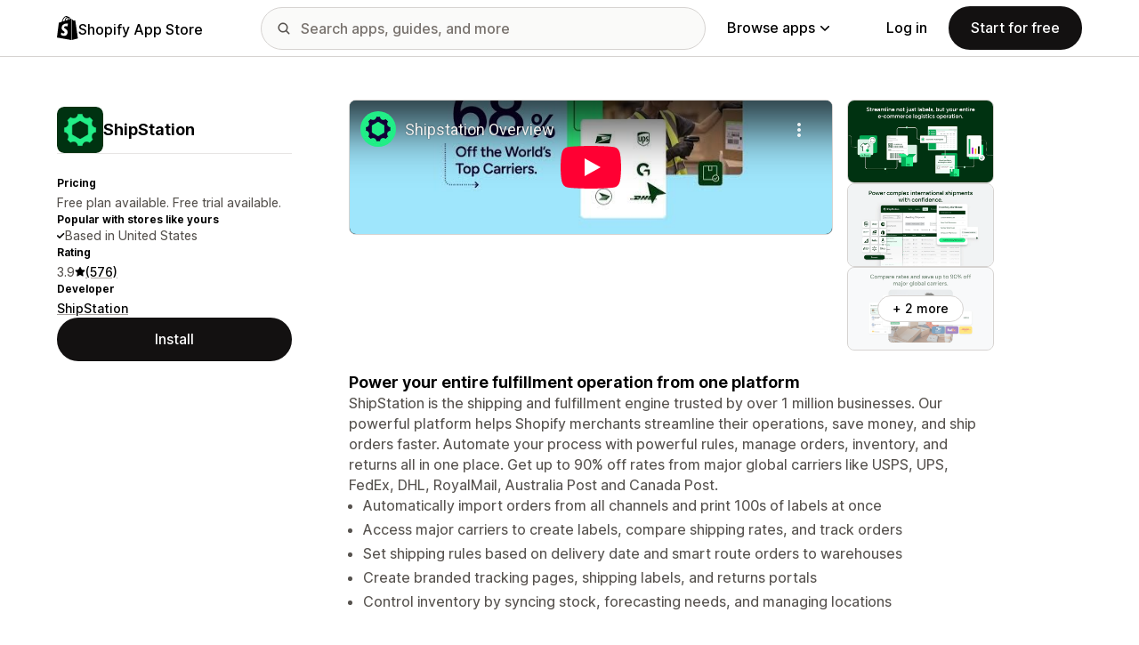

--- FILE ---
content_type: text/html; charset=utf-8
request_url: https://www.youtube-nocookie.com/embed/V50bZh_o3uo?enablejsapi=1&modestbranding=1&origin=https%3A%2F%2Fapps.shopify.com&rel=0
body_size: 46678
content:
<!DOCTYPE html><html lang="en" dir="ltr" data-cast-api-enabled="true"><head><meta name="viewport" content="width=device-width, initial-scale=1"><script nonce="kGS63N5EGspIEkxIDvTIgw">if ('undefined' == typeof Symbol || 'undefined' == typeof Symbol.iterator) {delete Array.prototype.entries;}</script><style name="www-roboto" nonce="9-21Ijk_JB6EUfqCFS5O8w">@font-face{font-family:'Roboto';font-style:normal;font-weight:400;font-stretch:100%;src:url(//fonts.gstatic.com/s/roboto/v48/KFO7CnqEu92Fr1ME7kSn66aGLdTylUAMa3GUBHMdazTgWw.woff2)format('woff2');unicode-range:U+0460-052F,U+1C80-1C8A,U+20B4,U+2DE0-2DFF,U+A640-A69F,U+FE2E-FE2F;}@font-face{font-family:'Roboto';font-style:normal;font-weight:400;font-stretch:100%;src:url(//fonts.gstatic.com/s/roboto/v48/KFO7CnqEu92Fr1ME7kSn66aGLdTylUAMa3iUBHMdazTgWw.woff2)format('woff2');unicode-range:U+0301,U+0400-045F,U+0490-0491,U+04B0-04B1,U+2116;}@font-face{font-family:'Roboto';font-style:normal;font-weight:400;font-stretch:100%;src:url(//fonts.gstatic.com/s/roboto/v48/KFO7CnqEu92Fr1ME7kSn66aGLdTylUAMa3CUBHMdazTgWw.woff2)format('woff2');unicode-range:U+1F00-1FFF;}@font-face{font-family:'Roboto';font-style:normal;font-weight:400;font-stretch:100%;src:url(//fonts.gstatic.com/s/roboto/v48/KFO7CnqEu92Fr1ME7kSn66aGLdTylUAMa3-UBHMdazTgWw.woff2)format('woff2');unicode-range:U+0370-0377,U+037A-037F,U+0384-038A,U+038C,U+038E-03A1,U+03A3-03FF;}@font-face{font-family:'Roboto';font-style:normal;font-weight:400;font-stretch:100%;src:url(//fonts.gstatic.com/s/roboto/v48/KFO7CnqEu92Fr1ME7kSn66aGLdTylUAMawCUBHMdazTgWw.woff2)format('woff2');unicode-range:U+0302-0303,U+0305,U+0307-0308,U+0310,U+0312,U+0315,U+031A,U+0326-0327,U+032C,U+032F-0330,U+0332-0333,U+0338,U+033A,U+0346,U+034D,U+0391-03A1,U+03A3-03A9,U+03B1-03C9,U+03D1,U+03D5-03D6,U+03F0-03F1,U+03F4-03F5,U+2016-2017,U+2034-2038,U+203C,U+2040,U+2043,U+2047,U+2050,U+2057,U+205F,U+2070-2071,U+2074-208E,U+2090-209C,U+20D0-20DC,U+20E1,U+20E5-20EF,U+2100-2112,U+2114-2115,U+2117-2121,U+2123-214F,U+2190,U+2192,U+2194-21AE,U+21B0-21E5,U+21F1-21F2,U+21F4-2211,U+2213-2214,U+2216-22FF,U+2308-230B,U+2310,U+2319,U+231C-2321,U+2336-237A,U+237C,U+2395,U+239B-23B7,U+23D0,U+23DC-23E1,U+2474-2475,U+25AF,U+25B3,U+25B7,U+25BD,U+25C1,U+25CA,U+25CC,U+25FB,U+266D-266F,U+27C0-27FF,U+2900-2AFF,U+2B0E-2B11,U+2B30-2B4C,U+2BFE,U+3030,U+FF5B,U+FF5D,U+1D400-1D7FF,U+1EE00-1EEFF;}@font-face{font-family:'Roboto';font-style:normal;font-weight:400;font-stretch:100%;src:url(//fonts.gstatic.com/s/roboto/v48/KFO7CnqEu92Fr1ME7kSn66aGLdTylUAMaxKUBHMdazTgWw.woff2)format('woff2');unicode-range:U+0001-000C,U+000E-001F,U+007F-009F,U+20DD-20E0,U+20E2-20E4,U+2150-218F,U+2190,U+2192,U+2194-2199,U+21AF,U+21E6-21F0,U+21F3,U+2218-2219,U+2299,U+22C4-22C6,U+2300-243F,U+2440-244A,U+2460-24FF,U+25A0-27BF,U+2800-28FF,U+2921-2922,U+2981,U+29BF,U+29EB,U+2B00-2BFF,U+4DC0-4DFF,U+FFF9-FFFB,U+10140-1018E,U+10190-1019C,U+101A0,U+101D0-101FD,U+102E0-102FB,U+10E60-10E7E,U+1D2C0-1D2D3,U+1D2E0-1D37F,U+1F000-1F0FF,U+1F100-1F1AD,U+1F1E6-1F1FF,U+1F30D-1F30F,U+1F315,U+1F31C,U+1F31E,U+1F320-1F32C,U+1F336,U+1F378,U+1F37D,U+1F382,U+1F393-1F39F,U+1F3A7-1F3A8,U+1F3AC-1F3AF,U+1F3C2,U+1F3C4-1F3C6,U+1F3CA-1F3CE,U+1F3D4-1F3E0,U+1F3ED,U+1F3F1-1F3F3,U+1F3F5-1F3F7,U+1F408,U+1F415,U+1F41F,U+1F426,U+1F43F,U+1F441-1F442,U+1F444,U+1F446-1F449,U+1F44C-1F44E,U+1F453,U+1F46A,U+1F47D,U+1F4A3,U+1F4B0,U+1F4B3,U+1F4B9,U+1F4BB,U+1F4BF,U+1F4C8-1F4CB,U+1F4D6,U+1F4DA,U+1F4DF,U+1F4E3-1F4E6,U+1F4EA-1F4ED,U+1F4F7,U+1F4F9-1F4FB,U+1F4FD-1F4FE,U+1F503,U+1F507-1F50B,U+1F50D,U+1F512-1F513,U+1F53E-1F54A,U+1F54F-1F5FA,U+1F610,U+1F650-1F67F,U+1F687,U+1F68D,U+1F691,U+1F694,U+1F698,U+1F6AD,U+1F6B2,U+1F6B9-1F6BA,U+1F6BC,U+1F6C6-1F6CF,U+1F6D3-1F6D7,U+1F6E0-1F6EA,U+1F6F0-1F6F3,U+1F6F7-1F6FC,U+1F700-1F7FF,U+1F800-1F80B,U+1F810-1F847,U+1F850-1F859,U+1F860-1F887,U+1F890-1F8AD,U+1F8B0-1F8BB,U+1F8C0-1F8C1,U+1F900-1F90B,U+1F93B,U+1F946,U+1F984,U+1F996,U+1F9E9,U+1FA00-1FA6F,U+1FA70-1FA7C,U+1FA80-1FA89,U+1FA8F-1FAC6,U+1FACE-1FADC,U+1FADF-1FAE9,U+1FAF0-1FAF8,U+1FB00-1FBFF;}@font-face{font-family:'Roboto';font-style:normal;font-weight:400;font-stretch:100%;src:url(//fonts.gstatic.com/s/roboto/v48/KFO7CnqEu92Fr1ME7kSn66aGLdTylUAMa3OUBHMdazTgWw.woff2)format('woff2');unicode-range:U+0102-0103,U+0110-0111,U+0128-0129,U+0168-0169,U+01A0-01A1,U+01AF-01B0,U+0300-0301,U+0303-0304,U+0308-0309,U+0323,U+0329,U+1EA0-1EF9,U+20AB;}@font-face{font-family:'Roboto';font-style:normal;font-weight:400;font-stretch:100%;src:url(//fonts.gstatic.com/s/roboto/v48/KFO7CnqEu92Fr1ME7kSn66aGLdTylUAMa3KUBHMdazTgWw.woff2)format('woff2');unicode-range:U+0100-02BA,U+02BD-02C5,U+02C7-02CC,U+02CE-02D7,U+02DD-02FF,U+0304,U+0308,U+0329,U+1D00-1DBF,U+1E00-1E9F,U+1EF2-1EFF,U+2020,U+20A0-20AB,U+20AD-20C0,U+2113,U+2C60-2C7F,U+A720-A7FF;}@font-face{font-family:'Roboto';font-style:normal;font-weight:400;font-stretch:100%;src:url(//fonts.gstatic.com/s/roboto/v48/KFO7CnqEu92Fr1ME7kSn66aGLdTylUAMa3yUBHMdazQ.woff2)format('woff2');unicode-range:U+0000-00FF,U+0131,U+0152-0153,U+02BB-02BC,U+02C6,U+02DA,U+02DC,U+0304,U+0308,U+0329,U+2000-206F,U+20AC,U+2122,U+2191,U+2193,U+2212,U+2215,U+FEFF,U+FFFD;}@font-face{font-family:'Roboto';font-style:normal;font-weight:500;font-stretch:100%;src:url(//fonts.gstatic.com/s/roboto/v48/KFO7CnqEu92Fr1ME7kSn66aGLdTylUAMa3GUBHMdazTgWw.woff2)format('woff2');unicode-range:U+0460-052F,U+1C80-1C8A,U+20B4,U+2DE0-2DFF,U+A640-A69F,U+FE2E-FE2F;}@font-face{font-family:'Roboto';font-style:normal;font-weight:500;font-stretch:100%;src:url(//fonts.gstatic.com/s/roboto/v48/KFO7CnqEu92Fr1ME7kSn66aGLdTylUAMa3iUBHMdazTgWw.woff2)format('woff2');unicode-range:U+0301,U+0400-045F,U+0490-0491,U+04B0-04B1,U+2116;}@font-face{font-family:'Roboto';font-style:normal;font-weight:500;font-stretch:100%;src:url(//fonts.gstatic.com/s/roboto/v48/KFO7CnqEu92Fr1ME7kSn66aGLdTylUAMa3CUBHMdazTgWw.woff2)format('woff2');unicode-range:U+1F00-1FFF;}@font-face{font-family:'Roboto';font-style:normal;font-weight:500;font-stretch:100%;src:url(//fonts.gstatic.com/s/roboto/v48/KFO7CnqEu92Fr1ME7kSn66aGLdTylUAMa3-UBHMdazTgWw.woff2)format('woff2');unicode-range:U+0370-0377,U+037A-037F,U+0384-038A,U+038C,U+038E-03A1,U+03A3-03FF;}@font-face{font-family:'Roboto';font-style:normal;font-weight:500;font-stretch:100%;src:url(//fonts.gstatic.com/s/roboto/v48/KFO7CnqEu92Fr1ME7kSn66aGLdTylUAMawCUBHMdazTgWw.woff2)format('woff2');unicode-range:U+0302-0303,U+0305,U+0307-0308,U+0310,U+0312,U+0315,U+031A,U+0326-0327,U+032C,U+032F-0330,U+0332-0333,U+0338,U+033A,U+0346,U+034D,U+0391-03A1,U+03A3-03A9,U+03B1-03C9,U+03D1,U+03D5-03D6,U+03F0-03F1,U+03F4-03F5,U+2016-2017,U+2034-2038,U+203C,U+2040,U+2043,U+2047,U+2050,U+2057,U+205F,U+2070-2071,U+2074-208E,U+2090-209C,U+20D0-20DC,U+20E1,U+20E5-20EF,U+2100-2112,U+2114-2115,U+2117-2121,U+2123-214F,U+2190,U+2192,U+2194-21AE,U+21B0-21E5,U+21F1-21F2,U+21F4-2211,U+2213-2214,U+2216-22FF,U+2308-230B,U+2310,U+2319,U+231C-2321,U+2336-237A,U+237C,U+2395,U+239B-23B7,U+23D0,U+23DC-23E1,U+2474-2475,U+25AF,U+25B3,U+25B7,U+25BD,U+25C1,U+25CA,U+25CC,U+25FB,U+266D-266F,U+27C0-27FF,U+2900-2AFF,U+2B0E-2B11,U+2B30-2B4C,U+2BFE,U+3030,U+FF5B,U+FF5D,U+1D400-1D7FF,U+1EE00-1EEFF;}@font-face{font-family:'Roboto';font-style:normal;font-weight:500;font-stretch:100%;src:url(//fonts.gstatic.com/s/roboto/v48/KFO7CnqEu92Fr1ME7kSn66aGLdTylUAMaxKUBHMdazTgWw.woff2)format('woff2');unicode-range:U+0001-000C,U+000E-001F,U+007F-009F,U+20DD-20E0,U+20E2-20E4,U+2150-218F,U+2190,U+2192,U+2194-2199,U+21AF,U+21E6-21F0,U+21F3,U+2218-2219,U+2299,U+22C4-22C6,U+2300-243F,U+2440-244A,U+2460-24FF,U+25A0-27BF,U+2800-28FF,U+2921-2922,U+2981,U+29BF,U+29EB,U+2B00-2BFF,U+4DC0-4DFF,U+FFF9-FFFB,U+10140-1018E,U+10190-1019C,U+101A0,U+101D0-101FD,U+102E0-102FB,U+10E60-10E7E,U+1D2C0-1D2D3,U+1D2E0-1D37F,U+1F000-1F0FF,U+1F100-1F1AD,U+1F1E6-1F1FF,U+1F30D-1F30F,U+1F315,U+1F31C,U+1F31E,U+1F320-1F32C,U+1F336,U+1F378,U+1F37D,U+1F382,U+1F393-1F39F,U+1F3A7-1F3A8,U+1F3AC-1F3AF,U+1F3C2,U+1F3C4-1F3C6,U+1F3CA-1F3CE,U+1F3D4-1F3E0,U+1F3ED,U+1F3F1-1F3F3,U+1F3F5-1F3F7,U+1F408,U+1F415,U+1F41F,U+1F426,U+1F43F,U+1F441-1F442,U+1F444,U+1F446-1F449,U+1F44C-1F44E,U+1F453,U+1F46A,U+1F47D,U+1F4A3,U+1F4B0,U+1F4B3,U+1F4B9,U+1F4BB,U+1F4BF,U+1F4C8-1F4CB,U+1F4D6,U+1F4DA,U+1F4DF,U+1F4E3-1F4E6,U+1F4EA-1F4ED,U+1F4F7,U+1F4F9-1F4FB,U+1F4FD-1F4FE,U+1F503,U+1F507-1F50B,U+1F50D,U+1F512-1F513,U+1F53E-1F54A,U+1F54F-1F5FA,U+1F610,U+1F650-1F67F,U+1F687,U+1F68D,U+1F691,U+1F694,U+1F698,U+1F6AD,U+1F6B2,U+1F6B9-1F6BA,U+1F6BC,U+1F6C6-1F6CF,U+1F6D3-1F6D7,U+1F6E0-1F6EA,U+1F6F0-1F6F3,U+1F6F7-1F6FC,U+1F700-1F7FF,U+1F800-1F80B,U+1F810-1F847,U+1F850-1F859,U+1F860-1F887,U+1F890-1F8AD,U+1F8B0-1F8BB,U+1F8C0-1F8C1,U+1F900-1F90B,U+1F93B,U+1F946,U+1F984,U+1F996,U+1F9E9,U+1FA00-1FA6F,U+1FA70-1FA7C,U+1FA80-1FA89,U+1FA8F-1FAC6,U+1FACE-1FADC,U+1FADF-1FAE9,U+1FAF0-1FAF8,U+1FB00-1FBFF;}@font-face{font-family:'Roboto';font-style:normal;font-weight:500;font-stretch:100%;src:url(//fonts.gstatic.com/s/roboto/v48/KFO7CnqEu92Fr1ME7kSn66aGLdTylUAMa3OUBHMdazTgWw.woff2)format('woff2');unicode-range:U+0102-0103,U+0110-0111,U+0128-0129,U+0168-0169,U+01A0-01A1,U+01AF-01B0,U+0300-0301,U+0303-0304,U+0308-0309,U+0323,U+0329,U+1EA0-1EF9,U+20AB;}@font-face{font-family:'Roboto';font-style:normal;font-weight:500;font-stretch:100%;src:url(//fonts.gstatic.com/s/roboto/v48/KFO7CnqEu92Fr1ME7kSn66aGLdTylUAMa3KUBHMdazTgWw.woff2)format('woff2');unicode-range:U+0100-02BA,U+02BD-02C5,U+02C7-02CC,U+02CE-02D7,U+02DD-02FF,U+0304,U+0308,U+0329,U+1D00-1DBF,U+1E00-1E9F,U+1EF2-1EFF,U+2020,U+20A0-20AB,U+20AD-20C0,U+2113,U+2C60-2C7F,U+A720-A7FF;}@font-face{font-family:'Roboto';font-style:normal;font-weight:500;font-stretch:100%;src:url(//fonts.gstatic.com/s/roboto/v48/KFO7CnqEu92Fr1ME7kSn66aGLdTylUAMa3yUBHMdazQ.woff2)format('woff2');unicode-range:U+0000-00FF,U+0131,U+0152-0153,U+02BB-02BC,U+02C6,U+02DA,U+02DC,U+0304,U+0308,U+0329,U+2000-206F,U+20AC,U+2122,U+2191,U+2193,U+2212,U+2215,U+FEFF,U+FFFD;}</style><script name="www-roboto" nonce="kGS63N5EGspIEkxIDvTIgw">if (document.fonts && document.fonts.load) {document.fonts.load("400 10pt Roboto", "E"); document.fonts.load("500 10pt Roboto", "E");}</script><link rel="stylesheet" href="/s/player/652bbb94/www-player.css" name="www-player" nonce="9-21Ijk_JB6EUfqCFS5O8w"><style nonce="9-21Ijk_JB6EUfqCFS5O8w">html {overflow: hidden;}body {font: 12px Roboto, Arial, sans-serif; background-color: #000; color: #fff; height: 100%; width: 100%; overflow: hidden; position: absolute; margin: 0; padding: 0;}#player {width: 100%; height: 100%;}h1 {text-align: center; color: #fff;}h3 {margin-top: 6px; margin-bottom: 3px;}.player-unavailable {position: absolute; top: 0; left: 0; right: 0; bottom: 0; padding: 25px; font-size: 13px; background: url(/img/meh7.png) 50% 65% no-repeat;}.player-unavailable .message {text-align: left; margin: 0 -5px 15px; padding: 0 5px 14px; border-bottom: 1px solid #888; font-size: 19px; font-weight: normal;}.player-unavailable a {color: #167ac6; text-decoration: none;}</style><script nonce="kGS63N5EGspIEkxIDvTIgw">var ytcsi={gt:function(n){n=(n||"")+"data_";return ytcsi[n]||(ytcsi[n]={tick:{},info:{},gel:{preLoggedGelInfos:[]}})},now:window.performance&&window.performance.timing&&window.performance.now&&window.performance.timing.navigationStart?function(){return window.performance.timing.navigationStart+window.performance.now()}:function(){return(new Date).getTime()},tick:function(l,t,n){var ticks=ytcsi.gt(n).tick;var v=t||ytcsi.now();if(ticks[l]){ticks["_"+l]=ticks["_"+l]||[ticks[l]];ticks["_"+l].push(v)}ticks[l]=
v},info:function(k,v,n){ytcsi.gt(n).info[k]=v},infoGel:function(p,n){ytcsi.gt(n).gel.preLoggedGelInfos.push(p)},setStart:function(t,n){ytcsi.tick("_start",t,n)}};
(function(w,d){function isGecko(){if(!w.navigator)return false;try{if(w.navigator.userAgentData&&w.navigator.userAgentData.brands&&w.navigator.userAgentData.brands.length){var brands=w.navigator.userAgentData.brands;var i=0;for(;i<brands.length;i++)if(brands[i]&&brands[i].brand==="Firefox")return true;return false}}catch(e){setTimeout(function(){throw e;})}if(!w.navigator.userAgent)return false;var ua=w.navigator.userAgent;return ua.indexOf("Gecko")>0&&ua.toLowerCase().indexOf("webkit")<0&&ua.indexOf("Edge")<
0&&ua.indexOf("Trident")<0&&ua.indexOf("MSIE")<0}ytcsi.setStart(w.performance?w.performance.timing.responseStart:null);var isPrerender=(d.visibilityState||d.webkitVisibilityState)=="prerender";var vName=!d.visibilityState&&d.webkitVisibilityState?"webkitvisibilitychange":"visibilitychange";if(isPrerender){var startTick=function(){ytcsi.setStart();d.removeEventListener(vName,startTick)};d.addEventListener(vName,startTick,false)}if(d.addEventListener)d.addEventListener(vName,function(){ytcsi.tick("vc")},
false);if(isGecko()){var isHidden=(d.visibilityState||d.webkitVisibilityState)=="hidden";if(isHidden)ytcsi.tick("vc")}var slt=function(el,t){setTimeout(function(){var n=ytcsi.now();el.loadTime=n;if(el.slt)el.slt()},t)};w.__ytRIL=function(el){if(!el.getAttribute("data-thumb"))if(w.requestAnimationFrame)w.requestAnimationFrame(function(){slt(el,0)});else slt(el,16)}})(window,document);
</script><script nonce="kGS63N5EGspIEkxIDvTIgw">var ytcfg={d:function(){return window.yt&&yt.config_||ytcfg.data_||(ytcfg.data_={})},get:function(k,o){return k in ytcfg.d()?ytcfg.d()[k]:o},set:function(){var a=arguments;if(a.length>1)ytcfg.d()[a[0]]=a[1];else{var k;for(k in a[0])ytcfg.d()[k]=a[0][k]}}};
ytcfg.set({"CLIENT_CANARY_STATE":"none","DEVICE":"cbr\u003dChrome\u0026cbrand\u003dapple\u0026cbrver\u003d131.0.0.0\u0026ceng\u003dWebKit\u0026cengver\u003d537.36\u0026cos\u003dMacintosh\u0026cosver\u003d10_15_7\u0026cplatform\u003dDESKTOP","EVENT_ID":"7aV9aY6oH_OxlssP_LLz0Ac","EXPERIMENT_FLAGS":{"ab_det_apm":true,"ab_det_el_h":true,"ab_det_em_inj":true,"ab_l_sig_st":true,"ab_l_sig_st_e":true,"action_companion_center_align_description":true,"allow_skip_networkless":true,"always_send_and_write":true,"att_web_record_metrics":true,"attmusi":true,"c3_enable_button_impression_logging":true,"c3_watch_page_component":true,"cancel_pending_navs":true,"clean_up_manual_attribution_header":true,"config_age_report_killswitch":true,"cow_optimize_idom_compat":true,"csi_on_gel":true,"delhi_mweb_colorful_sd":true,"delhi_mweb_colorful_sd_v2":true,"deprecate_pair_servlet_enabled":true,"desktop_sparkles_light_cta_button":true,"disable_child_node_auto_formatted_strings":true,"disable_log_to_visitor_layer":true,"disable_pacf_logging_for_memory_limited_tv":true,"embeds_enable_eid_enforcement_for_youtube":true,"embeds_enable_info_panel_dismissal":true,"embeds_enable_pfp_always_unbranded":true,"embeds_muted_autoplay_sound_fix":true,"embeds_serve_es6_client":true,"embeds_web_nwl_disable_nocookie":true,"embeds_web_updated_shorts_definition_fix":true,"enable_active_view_display_ad_renderer_web_home":true,"enable_ad_disclosure_banner_a11y_fix":true,"enable_android_web_view_top_insets_bugfix":true,"enable_client_sli_logging":true,"enable_client_streamz_web":true,"enable_client_ve_spec":true,"enable_cloud_save_error_popup_after_retry":true,"enable_dai_sdf_h5_preroll":true,"enable_datasync_id_header_in_web_vss_pings":true,"enable_default_mono_cta_migration_web_client":true,"enable_docked_chat_messages":true,"enable_drop_shadow_experiment":true,"enable_embeds_new_caption_language_picker":true,"enable_entity_store_from_dependency_injection":true,"enable_inline_muted_playback_on_web_search":true,"enable_inline_muted_playback_on_web_search_for_vdc":true,"enable_inline_muted_playback_on_web_search_for_vdcb":true,"enable_is_mini_app_page_active_bugfix":true,"enable_logging_first_user_action_after_game_ready":true,"enable_ltc_param_fetch_from_innertube":true,"enable_masthead_mweb_padding_fix":true,"enable_menu_renderer_button_in_mweb_hclr":true,"enable_mini_app_command_handler_mweb_fix":true,"enable_mini_guide_downloads_item":true,"enable_mixed_direction_formatted_strings":true,"enable_mweb_new_caption_language_picker":true,"enable_names_handles_account_switcher":true,"enable_network_request_logging_on_game_events":true,"enable_new_paid_product_placement":true,"enable_open_in_new_tab_icon_for_short_dr_for_desktop_search":true,"enable_open_yt_content":true,"enable_origin_query_parameter_bugfix":true,"enable_pause_ads_on_ytv_html5":true,"enable_payments_purchase_manager":true,"enable_pdp_icon_prefetch":true,"enable_pl_r_si_fa":true,"enable_place_pivot_url":true,"enable_pv_screen_modern_text":true,"enable_removing_navbar_title_on_hashtag_page_mweb":true,"enable_rta_manager":true,"enable_sdf_companion_h5":true,"enable_sdf_dai_h5_midroll":true,"enable_sdf_h5_endemic_mid_post_roll":true,"enable_sdf_on_h5_unplugged_vod_midroll":true,"enable_sdf_shorts_player_bytes_h5":true,"enable_sending_unwrapped_game_audio_as_serialized_metadata":true,"enable_sfv_effect_pivot_url":true,"enable_shorts_new_carousel":true,"enable_skip_ad_guidance_prompt":true,"enable_skippable_ads_for_unplugged_ad_pod":true,"enable_smearing_expansion_dai":true,"enable_time_out_messages":true,"enable_timeline_view_modern_transcript_fe":true,"enable_video_display_compact_button_group_for_desktop_search":true,"enable_web_delhi_icons":true,"enable_web_home_top_landscape_image_layout_level_click":true,"enable_web_tiered_gel":true,"enable_window_constrained_buy_flow_dialog":true,"enable_wiz_queue_effect_and_on_init_initial_runs":true,"enable_ypc_spinners":true,"enable_yt_ata_iframe_authuser":true,"export_networkless_options":true,"export_player_version_to_ytconfig":true,"fill_single_video_with_notify_to_lasr":true,"fix_ad_miniplayer_controls_rendering":true,"fix_ads_tracking_for_swf_config_deprecation_mweb":true,"h5_companion_enable_adcpn_macro_substitution_for_click_pings":true,"h5_inplayer_enable_adcpn_macro_substitution_for_click_pings":true,"h5_reset_cache_and_filter_before_update_masthead":true,"hide_channel_creation_title_for_mweb":true,"high_ccv_client_side_caching_h5":true,"html5_log_trigger_events_with_debug_data":true,"html5_ssdai_enable_media_end_cue_range":true,"idb_immediate_commit":true,"il_attach_cache_limit":true,"il_use_view_model_logging_context":true,"is_browser_support_for_webcam_streaming":true,"json_condensed_response":true,"kev_adb_pg":true,"kevlar_gel_error_routing":true,"kevlar_watch_cinematics":true,"live_chat_enable_controller_extraction":true,"live_chat_enable_rta_manager":true,"log_click_with_layer_from_element_in_command_handler":true,"mdx_enable_privacy_disclosure_ui":true,"mdx_load_cast_api_bootstrap_script":true,"medium_progress_bar_modification":true,"migrate_remaining_web_ad_badges_to_innertube":true,"mobile_account_menu_refresh":true,"mweb_account_linking_noapp":true,"mweb_allow_modern_search_suggest_behavior":true,"mweb_animated_actions":true,"mweb_app_upsell_button_direct_to_app":true,"mweb_c3_enable_adaptive_signals":true,"mweb_c3_library_page_enable_recent_shelf":true,"mweb_c3_remove_web_navigation_endpoint_data":true,"mweb_c3_use_canonical_from_player_response":true,"mweb_cinematic_watch":true,"mweb_command_handler":true,"mweb_delay_watch_initial_data":true,"mweb_disable_searchbar_scroll":true,"mweb_enable_browse_chunks":true,"mweb_enable_fine_scrubbing_for_recs":true,"mweb_enable_imp_portal":true,"mweb_enable_keto_batch_player_fullscreen":true,"mweb_enable_keto_batch_player_progress_bar":true,"mweb_enable_keto_batch_player_tooltips":true,"mweb_enable_lockup_view_model_for_ucp":true,"mweb_enable_mix_panel_title_metadata":true,"mweb_enable_more_drawer":true,"mweb_enable_optional_fullscreen_landscape_locking":true,"mweb_enable_overlay_touch_manager":true,"mweb_enable_premium_carve_out_fix":true,"mweb_enable_refresh_detection":true,"mweb_enable_search_imp":true,"mweb_enable_shorts_video_preload":true,"mweb_enable_skippables_on_jio_phone":true,"mweb_enable_two_line_title_on_shorts":true,"mweb_enable_varispeed_controller":true,"mweb_enable_watch_feed_infinite_scroll":true,"mweb_enable_wrapped_unplugged_pause_membership_dialog_renderer":true,"mweb_fix_monitor_visibility_after_render":true,"mweb_force_ios_fallback_to_native_control":true,"mweb_fp_auto_fullscreen":true,"mweb_fullscreen_controls":true,"mweb_fullscreen_controls_action_buttons":true,"mweb_fullscreen_watch_system":true,"mweb_home_reactive_shorts":true,"mweb_innertube_search_command":true,"mweb_kaios_enable_autoplay_switch_view_model":true,"mweb_lang_in_html":true,"mweb_like_button_synced_with_entities":true,"mweb_logo_use_home_page_ve":true,"mweb_native_control_in_faux_fullscreen_shared":true,"mweb_player_control_on_hover":true,"mweb_player_delhi_dtts":true,"mweb_player_settings_use_bottom_sheet":true,"mweb_player_show_previous_next_buttons_in_playlist":true,"mweb_player_skip_no_op_state_changes":true,"mweb_player_user_select_none":true,"mweb_playlist_engagement_panel":true,"mweb_progress_bar_seek_on_mouse_click":true,"mweb_pull_2_full":true,"mweb_pull_2_full_enable_touch_handlers":true,"mweb_schedule_warm_watch_response":true,"mweb_searchbox_legacy_navigation":true,"mweb_see_fewer_shorts":true,"mweb_shorts_comments_panel_id_change":true,"mweb_shorts_early_continuation":true,"mweb_show_ios_smart_banner":true,"mweb_show_sign_in_button_from_header":true,"mweb_use_server_url_on_startup":true,"mweb_watch_captions_enable_auto_translate":true,"mweb_watch_captions_set_default_size":true,"mweb_watch_stop_scheduler_on_player_response":true,"mweb_watchfeed_big_thumbnails":true,"mweb_yt_searchbox":true,"networkless_logging":true,"no_client_ve_attach_unless_shown":true,"pageid_as_header_web":true,"playback_settings_use_switch_menu":true,"player_controls_autonav_fix":true,"player_controls_skip_double_signal_update":true,"polymer_bad_build_labels":true,"polymer_verifiy_app_state":true,"qoe_send_and_write":true,"remove_chevron_from_ad_disclosure_banner_h5":true,"remove_masthead_channel_banner_on_refresh":true,"remove_slot_id_exited_trigger_for_dai_in_player_slot_expire":true,"replace_client_url_parsing_with_server_signal":true,"service_worker_enabled":true,"service_worker_push_enabled":true,"service_worker_push_home_page_prompt":true,"service_worker_push_watch_page_prompt":true,"shell_load_gcf":true,"shorten_initial_gel_batch_timeout":true,"should_use_yt_voice_endpoint_in_kaios":true,"smarter_ve_dedupping":true,"speedmaster_no_seek":true,"stop_handling_click_for_non_rendering_overlay_layout":true,"suppress_error_204_logging":true,"synced_panel_scrolling_controller":true,"use_event_time_ms_header":true,"use_fifo_for_networkless":true,"use_request_time_ms_header":true,"use_session_based_sampling":true,"use_thumbnail_overlay_time_status_renderer_for_live_badge":true,"vss_final_ping_send_and_write":true,"vss_playback_use_send_and_write":true,"web_adaptive_repeat_ase":true,"web_always_load_chat_support":true,"web_api_url":true,"web_attributed_string_deep_equal_bugfix":true,"web_autonav_allow_off_by_default":true,"web_button_vm_refactor_disabled":true,"web_c3_log_app_init_finish":true,"web_component_wrapper_track_owner":true,"web_csi_action_sampling_enabled":true,"web_dedupe_ve_grafting":true,"web_disable_backdrop_filter":true,"web_enable_ab_rsp_cl":true,"web_enable_course_icon_update":true,"web_enable_error_204":true,"web_gcf_hashes_innertube":true,"web_gel_timeout_cap":true,"web_parent_target_for_sheets":true,"web_persist_server_autonav_state_on_client":true,"web_playback_associated_log_ctt":true,"web_playback_associated_ve":true,"web_prefetch_preload_video":true,"web_progress_bar_draggable":true,"web_shorts_just_watched_on_channel_and_pivot_study":true,"web_shorts_just_watched_overlay":true,"web_shorts_wn_shelf_header_tuning":true,"web_update_panel_visibility_logging_fix":true,"web_watch_controls_state_signals":true,"web_wiz_attributed_string":true,"webfe_mweb_watch_microdata":true,"webfe_watch_shorts_canonical_url_fix":true,"webpo_exit_on_net_err":true,"wiz_diff_overwritable":true,"wiz_stamper_new_context_api":true,"woffle_used_state_report":true,"wpo_gel_strz":true,"H5_async_logging_delay_ms":30000.0,"attention_logging_scroll_throttle":500.0,"autoplay_pause_by_lact_sampling_fraction":0.0,"cinematic_watch_effect_opacity":0.4,"log_window_onerror_fraction":0.1,"speedmaster_playback_rate":2.0,"tv_pacf_logging_sample_rate":0.01,"web_attention_logging_scroll_throttle":500.0,"web_load_prediction_threshold":0.1,"web_navigation_prediction_threshold":0.1,"web_pbj_log_warning_rate":0.0,"web_system_health_fraction":0.01,"ytidb_transaction_ended_event_rate_limit":0.02,"active_time_update_interval_ms":10000,"att_init_delay":500,"autoplay_pause_by_lact_sec":0,"botguard_async_snapshot_timeout_ms":3000,"check_navigator_accuracy_timeout_ms":0,"cinematic_watch_css_filter_blur_strength":40,"cinematic_watch_fade_out_duration":500,"close_webview_delay_ms":100,"cloud_save_game_data_rate_limit_ms":3000,"compression_disable_point":10,"custom_active_view_tos_timeout_ms":3600000,"embeds_widget_poll_interval_ms":0,"gel_min_batch_size":3,"gel_queue_timeout_max_ms":60000,"get_async_timeout_ms":60000,"hide_cta_for_home_web_video_ads_animate_in_time":2,"html5_byterate_soft_cap":0,"initial_gel_batch_timeout":2000,"max_body_size_to_compress":500000,"max_prefetch_window_sec_for_livestream_optimization":10,"min_prefetch_offset_sec_for_livestream_optimization":20,"mini_app_container_iframe_src_update_delay_ms":0,"multiple_preview_news_duration_time":11000,"mweb_c3_toast_duration_ms":5000,"mweb_deep_link_fallback_timeout_ms":10000,"mweb_delay_response_received_actions":100,"mweb_fp_dpad_rate_limit_ms":0,"mweb_fp_dpad_watch_title_clamp_lines":0,"mweb_history_manager_cache_size":100,"mweb_ios_fullscreen_playback_transition_delay_ms":500,"mweb_ios_fullscreen_system_pause_epilson_ms":0,"mweb_override_response_store_expiration_ms":0,"mweb_shorts_early_continuation_trigger_threshold":4,"mweb_w2w_max_age_seconds":0,"mweb_watch_captions_default_size":2,"neon_dark_launch_gradient_count":0,"network_polling_interval":30000,"play_click_interval_ms":30000,"play_ping_interval_ms":10000,"prefetch_comments_ms_after_video":0,"send_config_hash_timer":0,"service_worker_push_logged_out_prompt_watches":-1,"service_worker_push_prompt_cap":-1,"service_worker_push_prompt_delay_microseconds":3888000000000,"slow_compressions_before_abandon_count":4,"speedmaster_cancellation_movement_dp":10,"speedmaster_touch_activation_ms":500,"web_attention_logging_throttle":500,"web_foreground_heartbeat_interval_ms":28000,"web_gel_debounce_ms":10000,"web_logging_max_batch":100,"web_max_tracing_events":50,"web_tracing_session_replay":0,"wil_icon_max_concurrent_fetches":9999,"ytidb_remake_db_retries":3,"ytidb_reopen_db_retries":3,"WebClientReleaseProcessCritical__youtube_embeds_client_version_override":"","WebClientReleaseProcessCritical__youtube_embeds_web_client_version_override":"","WebClientReleaseProcessCritical__youtube_mweb_client_version_override":"","debug_forced_internalcountrycode":"","embeds_web_synth_ch_headers_banned_urls_regex":"","enable_web_media_service":"DISABLED","il_payload_scraping":"","live_chat_unicode_emoji_json_url":"https://www.gstatic.com/youtube/img/emojis/emojis-svg-9.json","mweb_deep_link_feature_tag_suffix":"11268432","mweb_enable_shorts_innertube_player_prefetch_trigger":"NONE","mweb_fp_dpad":"home,search,browse,channel,create_channel,experiments,settings,trending,oops,404,paid_memberships,sponsorship,premium,shorts","mweb_fp_dpad_linear_navigation":"","mweb_fp_dpad_linear_navigation_visitor":"","mweb_fp_dpad_visitor":"","mweb_preload_video_by_player_vars":"","place_pivot_triggering_container_alternate":"","place_pivot_triggering_counterfactual_container_alternate":"","service_worker_push_force_notification_prompt_tag":"1","service_worker_scope":"/","suggest_exp_str":"","web_client_version_override":"","kevlar_command_handler_command_banlist":[],"mini_app_ids_without_game_ready":["UgkxHHtsak1SC8mRGHMZewc4HzeAY3yhPPmJ","Ugkx7OgzFqE6z_5Mtf4YsotGfQNII1DF_RBm"],"web_op_signal_type_banlist":[],"web_tracing_enabled_spans":["event","command"]},"GAPI_HINT_PARAMS":"m;/_/scs/abc-static/_/js/k\u003dgapi.gapi.en.FZb77tO2YW4.O/d\u003d1/rs\u003dAHpOoo8lqavmo6ayfVxZovyDiP6g3TOVSQ/m\u003d__features__","GAPI_HOST":"https://apis.google.com","GAPI_LOCALE":"en_US","GL":"US","HL":"en","HTML_DIR":"ltr","HTML_LANG":"en","INNERTUBE_API_KEY":"AIzaSyAO_FJ2SlqU8Q4STEHLGCilw_Y9_11qcW8","INNERTUBE_API_VERSION":"v1","INNERTUBE_CLIENT_NAME":"WEB_EMBEDDED_PLAYER","INNERTUBE_CLIENT_VERSION":"1.20260130.01.00","INNERTUBE_CONTEXT":{"client":{"hl":"en","gl":"US","remoteHost":"3.142.51.218","deviceMake":"Apple","deviceModel":"","visitorData":"CgtEME1LM2R4WEZCQSjty_bLBjIKCgJVUxIEGgAgbA%3D%3D","userAgent":"Mozilla/5.0 (Macintosh; Intel Mac OS X 10_15_7) AppleWebKit/537.36 (KHTML, like Gecko) Chrome/131.0.0.0 Safari/537.36; ClaudeBot/1.0; +claudebot@anthropic.com),gzip(gfe)","clientName":"WEB_EMBEDDED_PLAYER","clientVersion":"1.20260130.01.00","osName":"Macintosh","osVersion":"10_15_7","originalUrl":"https://www.youtube-nocookie.com/embed/V50bZh_o3uo?enablejsapi\u003d1\u0026modestbranding\u003d1\u0026origin\u003dhttps%3A%2F%2Fapps.shopify.com\u0026rel\u003d0","platform":"DESKTOP","clientFormFactor":"UNKNOWN_FORM_FACTOR","configInfo":{"appInstallData":"[base64]%3D%3D"},"browserName":"Chrome","browserVersion":"131.0.0.0","acceptHeader":"text/html,application/xhtml+xml,application/xml;q\u003d0.9,image/webp,image/apng,*/*;q\u003d0.8,application/signed-exchange;v\u003db3;q\u003d0.9","deviceExperimentId":"ChxOell3TVRReE5ERTRORFk1TVRVM05qVXlOdz09EO3L9ssGGO3L9ssG","rolloutToken":"CJ2L6IfuxfTG4QEQxuLt6Je1kgMYxuLt6Je1kgM%3D"},"user":{"lockedSafetyMode":false},"request":{"useSsl":true},"clickTracking":{"clickTrackingParams":"IhMIztLt6Je1kgMV85hlAx182Rx6"},"thirdParty":{"embeddedPlayerContext":{"embeddedPlayerEncryptedContext":"[base64]","ancestorOriginsSupported":false}}},"INNERTUBE_CONTEXT_CLIENT_NAME":56,"INNERTUBE_CONTEXT_CLIENT_VERSION":"1.20260130.01.00","INNERTUBE_CONTEXT_GL":"US","INNERTUBE_CONTEXT_HL":"en","LATEST_ECATCHER_SERVICE_TRACKING_PARAMS":{"client.name":"WEB_EMBEDDED_PLAYER","client.jsfeat":"2021"},"LOGGED_IN":false,"PAGE_BUILD_LABEL":"youtube.embeds.web_20260130_01_RC00","PAGE_CL":863108022,"SERVER_NAME":"WebFE","VISITOR_DATA":"CgtEME1LM2R4WEZCQSjty_bLBjIKCgJVUxIEGgAgbA%3D%3D","WEB_PLAYER_CONTEXT_CONFIGS":{"WEB_PLAYER_CONTEXT_CONFIG_ID_EMBEDDED_PLAYER":{"rootElementId":"movie_player","jsUrl":"/s/player/652bbb94/player_ias.vflset/en_US/base.js","cssUrl":"/s/player/652bbb94/www-player.css","contextId":"WEB_PLAYER_CONTEXT_CONFIG_ID_EMBEDDED_PLAYER","eventLabel":"embedded","contentRegion":"US","hl":"en_US","hostLanguage":"en","innertubeApiKey":"AIzaSyAO_FJ2SlqU8Q4STEHLGCilw_Y9_11qcW8","innertubeApiVersion":"v1","innertubeContextClientVersion":"1.20260130.01.00","disableRelatedVideos":true,"device":{"brand":"apple","model":"","browser":"Chrome","browserVersion":"131.0.0.0","os":"Macintosh","osVersion":"10_15_7","platform":"DESKTOP","interfaceName":"WEB_EMBEDDED_PLAYER","interfaceVersion":"1.20260130.01.00"},"serializedExperimentIds":"24004644,51010235,51063643,51098299,51204329,51222973,51340662,51349914,51353393,51366423,51389629,51404808,51489568,51490331,51500051,51505436,51530495,51534669,51560386,51565116,51566373,51566863,51578632,51583568,51583821,51585555,51586115,51605258,51605395,51609829,51611457,51615065,51620867,51621065,51622352,51622845,51631301,51637029,51638932,51648336,51672162,51681662,51683502,51684301,51684306,51691590,51693511,51693994,51696107,51696619,51700777,51705183,51713237,51717190,51717747,51719112,51719411,51719628,51729218,51732102,51735452,51737134,51740812,51742378,51742477,51742830,51742876,51744563,51744582,51748169,51749572,51751855,51751895,51752092,51752633,51759208,51763568","serializedExperimentFlags":"H5_async_logging_delay_ms\u003d30000.0\u0026PlayerWeb__h5_enable_advisory_rating_restrictions\u003dtrue\u0026a11y_h5_associate_survey_question\u003dtrue\u0026ab_det_apm\u003dtrue\u0026ab_det_el_h\u003dtrue\u0026ab_det_em_inj\u003dtrue\u0026ab_l_sig_st\u003dtrue\u0026ab_l_sig_st_e\u003dtrue\u0026action_companion_center_align_description\u003dtrue\u0026ad_pod_disable_companion_persist_ads_quality\u003dtrue\u0026add_stmp_logs_for_voice_boost\u003dtrue\u0026allow_autohide_on_paused_videos\u003dtrue\u0026allow_drm_override\u003dtrue\u0026allow_live_autoplay\u003dtrue\u0026allow_poltergust_autoplay\u003dtrue\u0026allow_skip_networkless\u003dtrue\u0026allow_vp9_1080p_mq_enc\u003dtrue\u0026always_cache_redirect_endpoint\u003dtrue\u0026always_send_and_write\u003dtrue\u0026annotation_module_vast_cards_load_logging_fraction\u003d1.0\u0026assign_drm_family_by_format\u003dtrue\u0026att_web_record_metrics\u003dtrue\u0026attention_logging_scroll_throttle\u003d500.0\u0026attmusi\u003dtrue\u0026autoplay_time\u003d10000\u0026autoplay_time_for_fullscreen\u003d-1\u0026autoplay_time_for_music_content\u003d-1\u0026bg_vm_reinit_threshold\u003d7200000\u0026block_tvhtml5_simply_embedded\u003dtrue\u0026blocked_packages_for_sps\u003d[]\u0026botguard_async_snapshot_timeout_ms\u003d3000\u0026captions_url_add_ei\u003dtrue\u0026check_navigator_accuracy_timeout_ms\u003d0\u0026clean_up_manual_attribution_header\u003dtrue\u0026compression_disable_point\u003d10\u0026cow_optimize_idom_compat\u003dtrue\u0026csi_on_gel\u003dtrue\u0026custom_active_view_tos_timeout_ms\u003d3600000\u0026dash_manifest_version\u003d5\u0026debug_bandaid_hostname\u003d\u0026debug_bandaid_port\u003d0\u0026debug_sherlog_username\u003d\u0026delhi_fast_follow_autonav_toggle\u003dtrue\u0026delhi_modern_player_default_thumbnail_percentage\u003d0.0\u0026delhi_modern_player_faster_autohide_delay_ms\u003d2000\u0026delhi_modern_player_pause_thumbnail_percentage\u003d0.6\u0026delhi_modern_web_player_blending_mode\u003d\u0026delhi_modern_web_player_disable_frosted_glass\u003dtrue\u0026delhi_modern_web_player_horizontal_volume_controls\u003dtrue\u0026delhi_modern_web_player_lhs_volume_controls\u003dtrue\u0026delhi_modern_web_player_responsive_compact_controls_threshold\u003d0\u0026deprecate_22\u003dtrue\u0026deprecate_delay_ping\u003dtrue\u0026deprecate_pair_servlet_enabled\u003dtrue\u0026desktop_sparkles_light_cta_button\u003dtrue\u0026disable_av1_setting\u003dtrue\u0026disable_branding_context\u003dtrue\u0026disable_channel_id_check_for_suspended_channels\u003dtrue\u0026disable_child_node_auto_formatted_strings\u003dtrue\u0026disable_lifa_for_supex_users\u003dtrue\u0026disable_log_to_visitor_layer\u003dtrue\u0026disable_mdx_connection_in_mdx_module_for_music_web\u003dtrue\u0026disable_pacf_logging_for_memory_limited_tv\u003dtrue\u0026disable_reduced_fullscreen_autoplay_countdown_for_minors\u003dtrue\u0026disable_reel_item_watch_format_filtering\u003dtrue\u0026disable_threegpp_progressive_formats\u003dtrue\u0026disable_touch_events_on_skip_button\u003dtrue\u0026edge_encryption_fill_primary_key_version\u003dtrue\u0026embeds_enable_info_panel_dismissal\u003dtrue\u0026embeds_enable_move_set_center_crop_to_public\u003dtrue\u0026embeds_enable_per_video_embed_config\u003dtrue\u0026embeds_enable_pfp_always_unbranded\u003dtrue\u0026embeds_web_lite_mode\u003d1\u0026embeds_web_nwl_disable_nocookie\u003dtrue\u0026embeds_web_synth_ch_headers_banned_urls_regex\u003d\u0026enable_aci_on_lr_feeds\u003dtrue\u0026enable_active_view_display_ad_renderer_web_home\u003dtrue\u0026enable_active_view_lr_shorts_video\u003dtrue\u0026enable_active_view_web_shorts_video\u003dtrue\u0026enable_ad_cpn_macro_substitution_for_click_pings\u003dtrue\u0026enable_ad_disclosure_banner_a11y_fix\u003dtrue\u0026enable_antiscraping_web_player_expired\u003dtrue\u0026enable_app_promo_endcap_eml_on_tablet\u003dtrue\u0026enable_batched_cross_device_pings_in_gel_fanout\u003dtrue\u0026enable_cast_for_web_unplugged\u003dtrue\u0026enable_cast_on_music_web\u003dtrue\u0026enable_cipher_for_manifest_urls\u003dtrue\u0026enable_cleanup_masthead_autoplay_hack_fix\u003dtrue\u0026enable_client_page_id_header_for_first_party_pings\u003dtrue\u0026enable_client_sli_logging\u003dtrue\u0026enable_client_ve_spec\u003dtrue\u0026enable_cta_banner_on_unplugged_lr\u003dtrue\u0026enable_custom_playhead_parsing\u003dtrue\u0026enable_dai_sdf_h5_preroll\u003dtrue\u0026enable_datasync_id_header_in_web_vss_pings\u003dtrue\u0026enable_default_mono_cta_migration_web_client\u003dtrue\u0026enable_dsa_ad_badge_for_action_endcap_on_android\u003dtrue\u0026enable_dsa_ad_badge_for_action_endcap_on_ios\u003dtrue\u0026enable_entity_store_from_dependency_injection\u003dtrue\u0026enable_error_corrections_infocard_web_client\u003dtrue\u0026enable_error_corrections_infocards_icon_web\u003dtrue\u0026enable_inline_muted_playback_on_web_search\u003dtrue\u0026enable_inline_muted_playback_on_web_search_for_vdc\u003dtrue\u0026enable_inline_muted_playback_on_web_search_for_vdcb\u003dtrue\u0026enable_kabuki_comments_on_shorts\u003ddisabled\u0026enable_ltc_param_fetch_from_innertube\u003dtrue\u0026enable_mixed_direction_formatted_strings\u003dtrue\u0026enable_modern_skip_button_on_web\u003dtrue\u0026enable_new_paid_product_placement\u003dtrue\u0026enable_open_in_new_tab_icon_for_short_dr_for_desktop_search\u003dtrue\u0026enable_out_of_stock_text_all_surfaces\u003dtrue\u0026enable_paid_content_overlay_bugfix\u003dtrue\u0026enable_pause_ads_on_ytv_html5\u003dtrue\u0026enable_pl_r_si_fa\u003dtrue\u0026enable_policy_based_hqa_filter_in_watch_server\u003dtrue\u0026enable_progres_commands_lr_feeds\u003dtrue\u0026enable_progress_commands_lr_shorts\u003dtrue\u0026enable_publishing_region_param_in_sus\u003dtrue\u0026enable_pv_screen_modern_text\u003dtrue\u0026enable_rpr_token_on_ltl_lookup\u003dtrue\u0026enable_sdf_companion_h5\u003dtrue\u0026enable_sdf_dai_h5_midroll\u003dtrue\u0026enable_sdf_h5_endemic_mid_post_roll\u003dtrue\u0026enable_sdf_on_h5_unplugged_vod_midroll\u003dtrue\u0026enable_sdf_shorts_player_bytes_h5\u003dtrue\u0026enable_server_driven_abr\u003dtrue\u0026enable_server_driven_abr_for_backgroundable\u003dtrue\u0026enable_server_driven_abr_url_generation\u003dtrue\u0026enable_server_driven_readahead\u003dtrue\u0026enable_skip_ad_guidance_prompt\u003dtrue\u0026enable_skip_to_next_messaging\u003dtrue\u0026enable_skippable_ads_for_unplugged_ad_pod\u003dtrue\u0026enable_smart_skip_player_controls_shown_on_web\u003dtrue\u0026enable_smart_skip_player_controls_shown_on_web_increased_triggering_sensitivity\u003dtrue\u0026enable_smart_skip_speedmaster_on_web\u003dtrue\u0026enable_smearing_expansion_dai\u003dtrue\u0026enable_split_screen_ad_baseline_experience_endemic_live_h5\u003dtrue\u0026enable_to_call_playready_backend_directly\u003dtrue\u0026enable_unified_action_endcap_on_web\u003dtrue\u0026enable_video_display_compact_button_group_for_desktop_search\u003dtrue\u0026enable_voice_boost_feature\u003dtrue\u0026enable_vp9_appletv5_on_server\u003dtrue\u0026enable_watch_server_rejected_formats_logging\u003dtrue\u0026enable_web_delhi_icons\u003dtrue\u0026enable_web_home_top_landscape_image_layout_level_click\u003dtrue\u0026enable_web_media_session_metadata_fix\u003dtrue\u0026enable_web_premium_varispeed_upsell\u003dtrue\u0026enable_web_tiered_gel\u003dtrue\u0026enable_wiz_queue_effect_and_on_init_initial_runs\u003dtrue\u0026enable_yt_ata_iframe_authuser\u003dtrue\u0026enable_ytv_csdai_vp9\u003dtrue\u0026export_networkless_options\u003dtrue\u0026export_player_version_to_ytconfig\u003dtrue\u0026fill_live_request_config_in_ustreamer_config\u003dtrue\u0026fill_single_video_with_notify_to_lasr\u003dtrue\u0026filter_vb_without_non_vb_equivalents\u003dtrue\u0026filter_vp9_for_live_dai\u003dtrue\u0026fix_ad_miniplayer_controls_rendering\u003dtrue\u0026fix_ads_tracking_for_swf_config_deprecation_mweb\u003dtrue\u0026fix_h5_toggle_button_a11y\u003dtrue\u0026fix_survey_color_contrast_on_destop\u003dtrue\u0026fix_toggle_button_role_for_ad_components\u003dtrue\u0026fresca_polling_delay_override\u003d0\u0026gab_return_sabr_ssdai_config\u003dtrue\u0026gel_min_batch_size\u003d3\u0026gel_queue_timeout_max_ms\u003d60000\u0026gvi_channel_client_screen\u003dtrue\u0026h5_companion_enable_adcpn_macro_substitution_for_click_pings\u003dtrue\u0026h5_enable_ad_mbs\u003dtrue\u0026h5_inplayer_enable_adcpn_macro_substitution_for_click_pings\u003dtrue\u0026h5_reset_cache_and_filter_before_update_masthead\u003dtrue\u0026heatseeker_decoration_threshold\u003d0.0\u0026hfr_dropped_framerate_fallback_threshold\u003d0\u0026hide_cta_for_home_web_video_ads_animate_in_time\u003d2\u0026high_ccv_client_side_caching_h5\u003dtrue\u0026hls_use_new_codecs_string_api\u003dtrue\u0026html5_ad_timeout_ms\u003d0\u0026html5_adaptation_step_count\u003d0\u0026html5_ads_preroll_lock_timeout_delay_ms\u003d15000\u0026html5_allow_multiview_tile_preload\u003dtrue\u0026html5_allow_video_keyframe_without_audio\u003dtrue\u0026html5_apply_min_failures\u003dtrue\u0026html5_apply_start_time_within_ads_for_ssdai_transitions\u003dtrue\u0026html5_atr_disable_force_fallback\u003dtrue\u0026html5_att_playback_timeout_ms\u003d30000\u0026html5_attach_num_random_bytes_to_bandaid\u003d0\u0026html5_attach_po_token_to_bandaid\u003dtrue\u0026html5_autonav_cap_idle_secs\u003d0\u0026html5_autonav_quality_cap\u003d720\u0026html5_autoplay_default_quality_cap\u003d0\u0026html5_auxiliary_estimate_weight\u003d0.0\u0026html5_av1_ordinal_cap\u003d0\u0026html5_bandaid_attach_content_po_token\u003dtrue\u0026html5_block_pip_safari_delay\u003d0\u0026html5_bypass_contention_secs\u003d0.0\u0026html5_byterate_soft_cap\u003d0\u0026html5_check_for_idle_network_interval_ms\u003d-1\u0026html5_chipset_soft_cap\u003d8192\u0026html5_consume_all_buffered_bytes_one_poll\u003dtrue\u0026html5_continuous_goodput_probe_interval_ms\u003d0\u0026html5_d6de4_cloud_project_number\u003d868618676952\u0026html5_d6de4_defer_timeout_ms\u003d0\u0026html5_debug_data_log_probability\u003d0.0\u0026html5_decode_to_texture_cap\u003dtrue\u0026html5_default_ad_gain\u003d0.5\u0026html5_default_av1_threshold\u003d0\u0026html5_default_quality_cap\u003d0\u0026html5_defer_fetch_att_ms\u003d0\u0026html5_delayed_retry_count\u003d1\u0026html5_delayed_retry_delay_ms\u003d5000\u0026html5_deprecate_adservice\u003dtrue\u0026html5_deprecate_manifestful_fallback\u003dtrue\u0026html5_deprecate_video_tag_pool\u003dtrue\u0026html5_desktop_vr180_allow_panning\u003dtrue\u0026html5_df_downgrade_thresh\u003d0.6\u0026html5_disable_bandwidth_cofactors_for_sabr_live\u003dtrue\u0026html5_disable_loop_range_for_shorts_ads\u003dtrue\u0026html5_disable_move_pssh_to_moov\u003dtrue\u0026html5_disable_non_contiguous\u003dtrue\u0026html5_disable_ustreamer_constraint_for_sabr\u003dtrue\u0026html5_disable_web_safari_dai\u003dtrue\u0026html5_displayed_frame_rate_downgrade_threshold\u003d45\u0026html5_drm_byterate_soft_cap\u003d0\u0026html5_drm_check_all_key_error_states\u003dtrue\u0026html5_drm_cpi_license_key\u003dtrue\u0026html5_drm_live_byterate_soft_cap\u003d0\u0026html5_early_media_for_sharper_shorts\u003dtrue\u0026html5_enable_ac3\u003dtrue\u0026html5_enable_audio_track_stickiness\u003dtrue\u0026html5_enable_audio_track_stickiness_phase_two\u003dtrue\u0026html5_enable_caption_changes_for_mosaic\u003dtrue\u0026html5_enable_composite_embargo\u003dtrue\u0026html5_enable_d6de4\u003dtrue\u0026html5_enable_d6de4_cold_start_and_error\u003dtrue\u0026html5_enable_d6de4_idle_priority_job\u003dtrue\u0026html5_enable_drc\u003dtrue\u0026html5_enable_drc_toggle_api\u003dtrue\u0026html5_enable_eac3\u003dtrue\u0026html5_enable_embedded_player_visibility_signals\u003dtrue\u0026html5_enable_oduc\u003dtrue\u0026html5_enable_sabr_from_watch_server\u003dtrue\u0026html5_enable_sabr_host_fallback\u003dtrue\u0026html5_enable_server_driven_request_cancellation\u003dtrue\u0026html5_enable_sps_retry_backoff_metadata_requests\u003dtrue\u0026html5_enable_ssdai_transition_with_only_enter_cuerange\u003dtrue\u0026html5_enable_triggering_cuepoint_for_slot\u003dtrue\u0026html5_enable_tvos_dash\u003dtrue\u0026html5_enable_tvos_encrypted_vp9\u003dtrue\u0026html5_enable_widevine_for_alc\u003dtrue\u0026html5_enable_widevine_for_fast_linear\u003dtrue\u0026html5_encourage_array_coalescing\u003dtrue\u0026html5_fill_default_mosaic_audio_track_id\u003dtrue\u0026html5_fix_multi_audio_offline_playback\u003dtrue\u0026html5_fixed_media_duration_for_request\u003d0\u0026html5_flush_index_on_updated_timestamp_offset\u003dtrue\u0026html5_force_sabr_from_watch_server_for_dfss\u003dtrue\u0026html5_forward_click_tracking_params_on_reload\u003dtrue\u0026html5_gapless_ad_autoplay_on_video_to_ad_only\u003dtrue\u0026html5_gapless_ended_transition_buffer_ms\u003d200\u0026html5_gapless_handoff_close_end_long_rebuffer_cfl\u003dtrue\u0026html5_gapless_handoff_close_end_long_rebuffer_delay_ms\u003d0\u0026html5_gapless_loop_seek_offset_in_milli\u003d0\u0026html5_gapless_slow_seek_cfl\u003dtrue\u0026html5_gapless_slow_seek_delay_ms\u003d0\u0026html5_gapless_slow_start_delay_ms\u003d0\u0026html5_generate_content_po_token\u003dtrue\u0026html5_generate_session_po_token\u003dtrue\u0026html5_gl_fps_threshold\u003d0\u0026html5_hard_cap_max_vertical_resolution_for_shorts\u003d0\u0026html5_hdcp_probing_stream_url\u003d\u0026html5_head_miss_secs\u003d0.0\u0026html5_hfr_quality_cap\u003d0\u0026html5_high_res_logging_percent\u003d0.01\u0026html5_high_res_seek_logging\u003dtrue\u0026html5_hopeless_secs\u003d0\u0026html5_huli_ssdai_use_playback_state\u003dtrue\u0026html5_idle_rate_limit_ms\u003d0\u0026html5_ignore_partial_segment_from_live_readahead\u003dtrue\u0026html5_ignore_sabrseek_during_adskip\u003dtrue\u0026html5_innertube_heartbeats_for_fairplay\u003dtrue\u0026html5_innertube_heartbeats_for_playready\u003dtrue\u0026html5_innertube_heartbeats_for_widevine\u003dtrue\u0026html5_jumbo_mobile_subsegment_readahead_target\u003d3.0\u0026html5_jumbo_ull_nonstreaming_mffa_ms\u003d4000\u0026html5_jumbo_ull_subsegment_readahead_target\u003d1.3\u0026html5_kabuki_drm_live_51_default_off\u003dtrue\u0026html5_license_constraint_delay\u003d5000\u0026html5_live_abr_head_miss_fraction\u003d0.0\u0026html5_live_abr_repredict_fraction\u003d0.0\u0026html5_live_chunk_readahead_proxima_override\u003d0\u0026html5_live_low_latency_bandwidth_window\u003d0.0\u0026html5_live_normal_latency_bandwidth_window\u003d0.0\u0026html5_live_quality_cap\u003d0\u0026html5_live_ultra_low_latency_bandwidth_window\u003d0.0\u0026html5_liveness_drift_chunk_override\u003d0\u0026html5_liveness_drift_proxima_override\u003d0\u0026html5_log_audio_abr\u003dtrue\u0026html5_log_experiment_id_from_player_response_to_ctmp\u003d\u0026html5_log_first_ssdai_requests_killswitch\u003dtrue\u0026html5_log_rebuffer_events\u003d5\u0026html5_log_trigger_events_with_debug_data\u003dtrue\u0026html5_log_vss_extra_lr_cparams_freq\u003d\u0026html5_long_rebuffer_jiggle_cmt_delay_ms\u003d0\u0026html5_long_rebuffer_threshold_ms\u003d30000\u0026html5_manifestless_unplugged\u003dtrue\u0026html5_manifestless_vp9_otf\u003dtrue\u0026html5_max_buffer_health_for_downgrade_prop\u003d0.0\u0026html5_max_buffer_health_for_downgrade_secs\u003d0.0\u0026html5_max_byterate\u003d0\u0026html5_max_discontinuity_rewrite_count\u003d0\u0026html5_max_drift_per_track_secs\u003d0.0\u0026html5_max_headm_for_streaming_xhr\u003d0\u0026html5_max_live_dvr_window_plus_margin_secs\u003d46800.0\u0026html5_max_quality_sel_upgrade\u003d0\u0026html5_max_redirect_response_length\u003d8192\u0026html5_max_selectable_quality_ordinal\u003d0\u0026html5_max_vertical_resolution\u003d0\u0026html5_maximum_readahead_seconds\u003d0.0\u0026html5_media_fullscreen\u003dtrue\u0026html5_media_time_weight_prop\u003d0.0\u0026html5_min_failures_to_delay_retry\u003d3\u0026html5_min_media_duration_for_append_prop\u003d0.0\u0026html5_min_media_duration_for_cabr_slice\u003d0.01\u0026html5_min_playback_advance_for_steady_state_secs\u003d0\u0026html5_min_quality_ordinal\u003d0\u0026html5_min_readbehind_cap_secs\u003d60\u0026html5_min_readbehind_secs\u003d0\u0026html5_min_seconds_between_format_selections\u003d0.0\u0026html5_min_selectable_quality_ordinal\u003d0\u0026html5_min_startup_buffered_media_duration_for_live_secs\u003d0.0\u0026html5_min_startup_buffered_media_duration_secs\u003d1.2\u0026html5_min_startup_duration_live_secs\u003d0.25\u0026html5_min_underrun_buffered_pre_steady_state_ms\u003d0\u0026html5_min_upgrade_health_secs\u003d0.0\u0026html5_minimum_readahead_seconds\u003d0.0\u0026html5_mock_content_binding_for_session_token\u003d\u0026html5_move_disable_airplay\u003dtrue\u0026html5_no_placeholder_rollbacks\u003dtrue\u0026html5_non_onesie_attach_po_token\u003dtrue\u0026html5_offline_download_timeout_retry_limit\u003d4\u0026html5_offline_failure_retry_limit\u003d2\u0026html5_offline_playback_position_sync\u003dtrue\u0026html5_offline_prevent_redownload_downloaded_video\u003dtrue\u0026html5_onesie_check_timeout\u003dtrue\u0026html5_onesie_defer_content_loader_ms\u003d0\u0026html5_onesie_live_ttl_secs\u003d8\u0026html5_onesie_prewarm_interval_ms\u003d0\u0026html5_onesie_prewarm_max_lact_ms\u003d0\u0026html5_onesie_redirector_timeout_ms\u003d0\u0026html5_onesie_use_signed_onesie_ustreamer_config\u003dtrue\u0026html5_override_micro_discontinuities_threshold_ms\u003d-1\u0026html5_paced_poll_min_health_ms\u003d0\u0026html5_paced_poll_ms\u003d0\u0026html5_pause_on_nonforeground_platform_errors\u003dtrue\u0026html5_peak_shave\u003dtrue\u0026html5_perf_cap_override_sticky\u003dtrue\u0026html5_performance_cap_floor\u003d360\u0026html5_perserve_av1_perf_cap\u003dtrue\u0026html5_picture_in_picture_logging_onresize_ratio\u003d0.0\u0026html5_platform_max_buffer_health_oversend_duration_secs\u003d0.0\u0026html5_platform_minimum_readahead_seconds\u003d0.0\u0026html5_platform_whitelisted_for_frame_accurate_seeks\u003dtrue\u0026html5_player_att_initial_delay_ms\u003d3000\u0026html5_player_att_retry_delay_ms\u003d1500\u0026html5_player_autonav_logging\u003dtrue\u0026html5_player_dynamic_bottom_gradient\u003dtrue\u0026html5_player_min_build_cl\u003d-1\u0026html5_player_preload_ad_fix\u003dtrue\u0026html5_post_interrupt_readahead\u003d20\u0026html5_prefer_language_over_codec\u003dtrue\u0026html5_prefer_server_bwe3\u003dtrue\u0026html5_preload_wait_time_secs\u003d0.0\u0026html5_prevent_mobile_background_play_on_event_shared\u003dtrue\u0026html5_probe_primary_delay_base_ms\u003d0\u0026html5_process_all_encrypted_events\u003dtrue\u0026html5_publish_all_cuepoints\u003dtrue\u0026html5_qoe_proto_mock_length\u003d0\u0026html5_query_sw_secure_crypto_for_android\u003dtrue\u0026html5_random_playback_cap\u003d0\u0026html5_record_is_offline_on_playback_attempt_start\u003dtrue\u0026html5_record_ump_timing\u003dtrue\u0026html5_reload_by_kabuki_app\u003dtrue\u0026html5_remove_command_triggered_companions\u003dtrue\u0026html5_remove_not_servable_check_killswitch\u003dtrue\u0026html5_report_fatal_drm_restricted_error_killswitch\u003dtrue\u0026html5_report_slow_ads_as_error\u003dtrue\u0026html5_repredict_interval_ms\u003d0\u0026html5_request_only_hdr_or_sdr_keys\u003dtrue\u0026html5_request_size_max_kb\u003d0\u0026html5_request_size_min_kb\u003d0\u0026html5_reseek_after_time_jump_cfl\u003dtrue\u0026html5_reseek_after_time_jump_delay_ms\u003d0\u0026html5_resource_bad_status_delay_scaling\u003d1.5\u0026html5_restrict_streaming_xhr_on_sqless_requests\u003dtrue\u0026html5_retry_downloads_for_expiration\u003dtrue\u0026html5_retry_on_drm_key_error\u003dtrue\u0026html5_retry_on_drm_unavailable\u003dtrue\u0026html5_retry_quota_exceeded_via_seek\u003dtrue\u0026html5_return_playback_if_already_preloaded\u003dtrue\u0026html5_sabr_enable_server_xtag_selection\u003dtrue\u0026html5_sabr_force_max_network_interruption_duration_ms\u003d0\u0026html5_sabr_ignore_skipad_before_completion\u003dtrue\u0026html5_sabr_live_low_latency_streaming_xhr\u003dtrue\u0026html5_sabr_live_normal_latency_streaming_xhr\u003dtrue\u0026html5_sabr_live_timing\u003dtrue\u0026html5_sabr_live_ultra_low_latency_streaming_xhr\u003dtrue\u0026html5_sabr_log_server_xtag_selection_onesie_mismatch\u003dtrue\u0026html5_sabr_min_media_bytes_factor_to_append_for_stream\u003d0.0\u0026html5_sabr_non_streaming_xhr_soft_cap\u003d0\u0026html5_sabr_non_streaming_xhr_vod_request_cancellation_timeout_ms\u003d0\u0026html5_sabr_report_partial_segment_estimated_duration\u003dtrue\u0026html5_sabr_report_request_cancellation_info\u003dtrue\u0026html5_sabr_request_limit_per_period\u003d20\u0026html5_sabr_request_limit_per_period_for_low_latency\u003d50\u0026html5_sabr_request_limit_per_period_for_ultra_low_latency\u003d20\u0026html5_sabr_seek_no_shift_tolerance\u003dtrue\u0026html5_sabr_skip_client_audio_init_selection\u003dtrue\u0026html5_sabr_unused_bloat_size_bytes\u003d0\u0026html5_samsung_kant_limit_max_bitrate\u003d0\u0026html5_seek_jiggle_cmt_delay_ms\u003d8000\u0026html5_seek_new_elem_delay_ms\u003d12000\u0026html5_seek_new_elem_shorts_delay_ms\u003d2000\u0026html5_seek_new_media_element_shorts_reuse_cfl\u003dtrue\u0026html5_seek_new_media_element_shorts_reuse_delay_ms\u003d0\u0026html5_seek_new_media_source_shorts_reuse_cfl\u003dtrue\u0026html5_seek_new_media_source_shorts_reuse_delay_ms\u003d0\u0026html5_seek_set_cmt_delay_ms\u003d2000\u0026html5_seek_timeout_delay_ms\u003d20000\u0026html5_serve_start_seconds_seek_for_post_live_sabr\u003dtrue\u0026html5_server_stitched_dai_decorated_url_retry_limit\u003d5\u0026html5_session_po_token_interval_time_ms\u003d900000\u0026html5_set_video_id_as_expected_content_binding\u003dtrue\u0026html5_shorts_gapless_ad_slow_start_cfl\u003dtrue\u0026html5_shorts_gapless_ad_slow_start_delay_ms\u003d0\u0026html5_shorts_gapless_next_buffer_in_seconds\u003d0\u0026html5_shorts_gapless_no_gllat\u003dtrue\u0026html5_shorts_gapless_slow_start_delay_ms\u003d0\u0026html5_show_drc_toggle\u003dtrue\u0026html5_simplified_backup_timeout_sabr_live\u003dtrue\u0026html5_skip_empty_po_token\u003dtrue\u0026html5_skip_slow_ad_delay_ms\u003d15000\u0026html5_slow_start_no_media_source_delay_ms\u003d0\u0026html5_slow_start_timeout_delay_ms\u003d20000\u0026html5_ssdai_enable_media_end_cue_range\u003dtrue\u0026html5_ssdai_enable_new_seek_logic\u003dtrue\u0026html5_ssdai_failure_retry_limit\u003d0\u0026html5_ssdai_log_missing_ad_config_reason\u003dtrue\u0026html5_stall_factor\u003d0.0\u0026html5_sticky_duration_mos\u003d0\u0026html5_store_xhr_headers_readable\u003dtrue\u0026html5_streaming_resilience\u003dtrue\u0026html5_streaming_xhr_time_based_consolidation_ms\u003d-1\u0026html5_subsegment_readahead_load_speed_check_interval\u003d0.5\u0026html5_subsegment_readahead_min_buffer_health_secs\u003d0.25\u0026html5_subsegment_readahead_min_buffer_health_secs_on_timeout\u003d0.1\u0026html5_subsegment_readahead_min_load_speed\u003d1.5\u0026html5_subsegment_readahead_seek_latency_fudge\u003d0.5\u0026html5_subsegment_readahead_target_buffer_health_secs\u003d0.5\u0026html5_subsegment_readahead_timeout_secs\u003d2.0\u0026html5_track_overshoot\u003dtrue\u0026html5_transfer_processing_logs_interval\u003d1000\u0026html5_ugc_live_audio_51\u003dtrue\u0026html5_ugc_vod_audio_51\u003dtrue\u0026html5_unreported_seek_reseek_delay_ms\u003d0\u0026html5_update_time_on_seeked\u003dtrue\u0026html5_use_init_selected_audio\u003dtrue\u0026html5_use_jsonformatter_to_parse_player_response\u003dtrue\u0026html5_use_non_active_broadcast_for_post_live\u003dtrue\u0026html5_use_post_for_media\u003dtrue\u0026html5_use_shared_owl_instance\u003dtrue\u0026html5_use_ump\u003dtrue\u0026html5_use_ump_request_slicer\u003dtrue\u0026html5_use_ump_timing\u003dtrue\u0026html5_use_video_transition_endpoint_heartbeat\u003dtrue\u0026html5_video_tbd_min_kb\u003d0\u0026html5_viewport_undersend_maximum\u003d0.0\u0026html5_volume_slider_tooltip\u003dtrue\u0026html5_wasm_initialization_delay_ms\u003d0.0\u0026html5_web_po_experiment_ids\u003d[]\u0026html5_web_po_request_key\u003d\u0026html5_web_po_token_disable_caching\u003dtrue\u0026html5_webpo_idle_priority_job\u003dtrue\u0026html5_webpo_kaios_defer_timeout_ms\u003d0\u0026html5_woffle_resume\u003dtrue\u0026html5_workaround_delay_trigger\u003dtrue\u0026idb_immediate_commit\u003dtrue\u0026ignore_overlapping_cue_points_on_endemic_live_html5\u003dtrue\u0026il_attach_cache_limit\u003dtrue\u0026il_payload_scraping\u003d\u0026il_use_view_model_logging_context\u003dtrue\u0026initial_gel_batch_timeout\u003d2000\u0026injected_license_handler_error_code\u003d0\u0026injected_license_handler_license_status\u003d0\u0026ios_and_android_fresca_polling_delay_override\u003d0\u0026itdrm_always_generate_media_keys\u003dtrue\u0026itdrm_always_use_widevine_sdk\u003dtrue\u0026itdrm_disable_external_key_rotation_system_ids\u003d[]\u0026itdrm_enable_revocation_reporting\u003dtrue\u0026itdrm_injected_license_service_error_code\u003d0\u0026itdrm_set_sabr_license_constraint\u003dtrue\u0026itdrm_use_fairplay_sdk\u003dtrue\u0026itdrm_use_widevine_sdk_for_premium_content\u003dtrue\u0026itdrm_use_widevine_sdk_only_for_sampled_dod\u003dtrue\u0026itdrm_widevine_hardened_vmp_mode\u003dlog\u0026json_condensed_response\u003dtrue\u0026kev_adb_pg\u003dtrue\u0026kevlar_command_handler_command_banlist\u003d[]\u0026kevlar_delhi_modern_web_endscreen_ideal_tile_width_percentage\u003d0.27\u0026kevlar_delhi_modern_web_endscreen_max_rows\u003d2\u0026kevlar_delhi_modern_web_endscreen_max_width\u003d500\u0026kevlar_delhi_modern_web_endscreen_min_width\u003d200\u0026kevlar_gel_error_routing\u003dtrue\u0026kevlar_miniplayer_expand_top\u003dtrue\u0026kevlar_miniplayer_play_pause_on_scrim\u003dtrue\u0026kevlar_playback_associated_queue\u003dtrue\u0026launch_license_service_all_ott_videos_automatic_fail_open\u003dtrue\u0026live_chat_enable_controller_extraction\u003dtrue\u0026live_chat_enable_rta_manager\u003dtrue\u0026live_chunk_readahead\u003d3\u0026log_click_with_layer_from_element_in_command_handler\u003dtrue\u0026log_window_onerror_fraction\u003d0.1\u0026manifestless_post_live\u003dtrue\u0026manifestless_post_live_ufph\u003dtrue\u0026max_body_size_to_compress\u003d500000\u0026max_cdfe_quality_ordinal\u003d0\u0026max_prefetch_window_sec_for_livestream_optimization\u003d10\u0026max_resolution_for_white_noise\u003d360\u0026mdx_enable_privacy_disclosure_ui\u003dtrue\u0026mdx_load_cast_api_bootstrap_script\u003dtrue\u0026migrate_remaining_web_ad_badges_to_innertube\u003dtrue\u0026min_prefetch_offset_sec_for_livestream_optimization\u003d20\u0026mta_drc_mutual_exclusion_removal\u003dtrue\u0026music_enable_shared_audio_tier_logic\u003dtrue\u0026mweb_account_linking_noapp\u003dtrue\u0026mweb_enable_browse_chunks\u003dtrue\u0026mweb_enable_fine_scrubbing_for_recs\u003dtrue\u0026mweb_enable_skippables_on_jio_phone\u003dtrue\u0026mweb_native_control_in_faux_fullscreen_shared\u003dtrue\u0026mweb_player_control_on_hover\u003dtrue\u0026mweb_progress_bar_seek_on_mouse_click\u003dtrue\u0026mweb_shorts_comments_panel_id_change\u003dtrue\u0026network_polling_interval\u003d30000\u0026networkless_logging\u003dtrue\u0026new_codecs_string_api_uses_legacy_style\u003dtrue\u0026no_client_ve_attach_unless_shown\u003dtrue\u0026no_drm_on_demand_with_cc_license\u003dtrue\u0026no_filler_video_for_ssa_playbacks\u003dtrue\u0026onesie_add_gfe_frontline_to_player_request\u003dtrue\u0026onesie_enable_override_headm\u003dtrue\u0026override_drm_required_playback_policy_channels\u003d[]\u0026pageid_as_header_web\u003dtrue\u0026player_ads_set_adformat_on_client\u003dtrue\u0026player_bootstrap_method\u003dtrue\u0026player_destroy_old_version\u003dtrue\u0026player_enable_playback_playlist_change\u003dtrue\u0026player_new_info_card_format\u003dtrue\u0026player_underlay_min_player_width\u003d768.0\u0026player_underlay_video_width_fraction\u003d0.6\u0026player_web_canary_stage\u003d0\u0026playready_first_play_expiration\u003d-1\u0026podcasts_videostats_default_flush_interval_seconds\u003d0\u0026polymer_bad_build_labels\u003dtrue\u0026polymer_verifiy_app_state\u003dtrue\u0026populate_format_set_info_in_cdfe_formats\u003dtrue\u0026populate_head_minus_in_watch_server\u003dtrue\u0026preskip_button_style_ads_backend\u003d\u0026proxima_auto_threshold_max_network_interruption_duration_ms\u003d0\u0026proxima_auto_threshold_min_bandwidth_estimate_bytes_per_sec\u003d0\u0026qoe_nwl_downloads\u003dtrue\u0026qoe_send_and_write\u003dtrue\u0026quality_cap_for_inline_playback\u003d0\u0026quality_cap_for_inline_playback_ads\u003d0\u0026read_ahead_model_name\u003d\u0026refactor_mta_default_track_selection\u003dtrue\u0026reject_hidden_live_formats\u003dtrue\u0026reject_live_vp9_mq_clear_with_no_abr_ladder\u003dtrue\u0026remove_chevron_from_ad_disclosure_banner_h5\u003dtrue\u0026remove_masthead_channel_banner_on_refresh\u003dtrue\u0026remove_slot_id_exited_trigger_for_dai_in_player_slot_expire\u003dtrue\u0026replace_client_url_parsing_with_server_signal\u003dtrue\u0026replace_playability_retriever_in_watch\u003dtrue\u0026return_drm_product_unknown_for_clear_playbacks\u003dtrue\u0026sabr_enable_host_fallback\u003dtrue\u0026self_podding_header_string_template\u003dself_podding_interstitial_message\u0026self_podding_midroll_choice_string_template\u003dself_podding_midroll_choice\u0026send_config_hash_timer\u003d0\u0026serve_adaptive_fmts_for_live_streams\u003dtrue\u0026set_mock_id_as_expected_content_binding\u003d\u0026shell_load_gcf\u003dtrue\u0026shorten_initial_gel_batch_timeout\u003dtrue\u0026shorts_mode_to_player_api\u003dtrue\u0026simply_embedded_enable_botguard\u003dtrue\u0026slow_compressions_before_abandon_count\u003d4\u0026small_avatars_for_comments\u003dtrue\u0026smart_skip_web_player_bar_min_hover_length_milliseconds\u003d1000\u0026smarter_ve_dedupping\u003dtrue\u0026speedmaster_cancellation_movement_dp\u003d10\u0026speedmaster_playback_rate\u003d2.0\u0026speedmaster_touch_activation_ms\u003d500\u0026stop_handling_click_for_non_rendering_overlay_layout\u003dtrue\u0026streaming_data_emergency_itag_blacklist\u003d[]\u0026substitute_ad_cpn_macro_in_ssdai\u003dtrue\u0026suppress_error_204_logging\u003dtrue\u0026trim_adaptive_formats_signature_cipher_for_sabr_content\u003dtrue\u0026tv_pacf_logging_sample_rate\u003d0.01\u0026tvhtml5_unplugged_preload_cache_size\u003d5\u0026use_event_time_ms_header\u003dtrue\u0026use_fifo_for_networkless\u003dtrue\u0026use_generated_media_keys_in_fairplay_requests\u003dtrue\u0026use_inlined_player_rpc\u003dtrue\u0026use_new_codecs_string_api\u003dtrue\u0026use_request_time_ms_header\u003dtrue\u0026use_rta_for_player\u003dtrue\u0026use_session_based_sampling\u003dtrue\u0026use_simplified_remove_webm_rules\u003dtrue\u0026use_thumbnail_overlay_time_status_renderer_for_live_badge\u003dtrue\u0026use_video_playback_premium_signal\u003dtrue\u0026variable_buffer_timeout_ms\u003d0\u0026vp9_drm_live\u003dtrue\u0026vss_final_ping_send_and_write\u003dtrue\u0026vss_playback_use_send_and_write\u003dtrue\u0026web_api_url\u003dtrue\u0026web_attention_logging_scroll_throttle\u003d500.0\u0026web_attention_logging_throttle\u003d500\u0026web_button_vm_refactor_disabled\u003dtrue\u0026web_cinematic_watch_settings\u003dtrue\u0026web_client_version_override\u003d\u0026web_collect_offline_state\u003dtrue\u0026web_component_wrapper_track_owner\u003dtrue\u0026web_csi_action_sampling_enabled\u003dtrue\u0026web_dedupe_ve_grafting\u003dtrue\u0026web_enable_ab_rsp_cl\u003dtrue\u0026web_enable_caption_language_preference_stickiness\u003dtrue\u0026web_enable_course_icon_update\u003dtrue\u0026web_enable_error_204\u003dtrue\u0026web_enable_keyboard_shortcut_for_timely_actions\u003dtrue\u0026web_enable_shopping_timely_shelf_client\u003dtrue\u0026web_enable_timely_actions\u003dtrue\u0026web_fix_fine_scrubbing_false_play\u003dtrue\u0026web_foreground_heartbeat_interval_ms\u003d28000\u0026web_fullscreen_shorts\u003dtrue\u0026web_gcf_hashes_innertube\u003dtrue\u0026web_gel_debounce_ms\u003d10000\u0026web_gel_timeout_cap\u003dtrue\u0026web_heat_map_v2\u003dtrue\u0026web_hide_next_button\u003dtrue\u0026web_hide_watch_info_empty\u003dtrue\u0026web_load_prediction_threshold\u003d0.1\u0026web_logging_max_batch\u003d100\u0026web_max_tracing_events\u003d50\u0026web_navigation_prediction_threshold\u003d0.1\u0026web_op_signal_type_banlist\u003d[]\u0026web_playback_associated_log_ctt\u003dtrue\u0026web_playback_associated_ve\u003dtrue\u0026web_player_api_logging_fraction\u003d0.01\u0026web_player_big_mode_screen_width_cutoff\u003d4001\u0026web_player_default_peeking_px\u003d36\u0026web_player_enable_featured_product_banner_exclusives_on_desktop\u003dtrue\u0026web_player_enable_featured_product_banner_promotion_text_on_desktop\u003dtrue\u0026web_player_innertube_playlist_update\u003dtrue\u0026web_player_ipp_canary_type_for_logging\u003d\u0026web_player_log_click_before_generating_ve_conversion_params\u003dtrue\u0026web_player_miniplayer_in_context_menu\u003dtrue\u0026web_player_mouse_idle_wait_time_ms\u003d3000\u0026web_player_music_visualizer_treatment\u003dfake\u0026web_player_offline_playlist_auto_refresh\u003dtrue\u0026web_player_playable_sequences_refactor\u003dtrue\u0026web_player_quick_hide_timeout_ms\u003d250\u0026web_player_seek_chapters_by_shortcut\u003dtrue\u0026web_player_seek_overlay_additional_arrow_threshold\u003d200\u0026web_player_seek_overlay_duration_bump_scale\u003d0.9\u0026web_player_seek_overlay_linger_duration\u003d1000\u0026web_player_sentinel_is_uniplayer\u003dtrue\u0026web_player_show_music_in_this_video_graphic\u003dvideo_thumbnail\u0026web_player_spacebar_control_bugfix\u003dtrue\u0026web_player_ss_dai_ad_fetching_timeout_ms\u003d15000\u0026web_player_ss_media_time_offset\u003dtrue\u0026web_player_touch_idle_wait_time_ms\u003d4000\u0026web_player_transfer_timeout_threshold_ms\u003d10800000\u0026web_player_use_cinematic_label_2\u003dtrue\u0026web_player_use_new_api_for_quality_pullback\u003dtrue\u0026web_player_use_screen_width_for_big_mode\u003dtrue\u0026web_prefetch_preload_video\u003dtrue\u0026web_progress_bar_draggable\u003dtrue\u0026web_remix_allow_up_to_3x_playback_rate\u003dtrue\u0026web_settings_menu_surface_custom_playback\u003dtrue\u0026web_settings_use_input_slider\u003dtrue\u0026web_tracing_enabled_spans\u003d[event, command]\u0026web_tracing_session_replay\u003d0\u0026web_wiz_attributed_string\u003dtrue\u0026webpo_exit_on_net_err\u003dtrue\u0026wil_icon_max_concurrent_fetches\u003d9999\u0026wiz_diff_overwritable\u003dtrue\u0026wiz_stamper_new_context_api\u003dtrue\u0026woffle_enable_download_status\u003dtrue\u0026woffle_used_state_report\u003dtrue\u0026wpo_gel_strz\u003dtrue\u0026write_reload_player_response_token_to_ustreamer_config_for_vod\u003dtrue\u0026ws_av1_max_height_floor\u003d0\u0026ws_av1_max_width_floor\u003d0\u0026ws_use_centralized_hqa_filter\u003dtrue\u0026ytidb_remake_db_retries\u003d3\u0026ytidb_reopen_db_retries\u003d3\u0026ytidb_transaction_ended_event_rate_limit\u003d0.02","startMuted":false,"mobileIphoneSupportsInlinePlayback":true,"isMobileDevice":false,"cspNonce":"kGS63N5EGspIEkxIDvTIgw","canaryState":"none","enableCsiLogging":true,"loaderUrl":"https://apps.shopify.com/shipstation?surface_detail\u003dpunchout-connect\u0026surface_inter_position\u003d1\u0026surface_intra_position\u003d1\u0026surface_type\u003dapp_details","disableAutonav":false,"enableContentOwnerRelatedVideos":true,"isEmbed":true,"disableCastApi":false,"serializedEmbedConfig":"{\"disableRelatedVideos\":true}","disableMdxCast":false,"datasyncId":"V9641bb93||","embedsIframeOriginParam":"https://apps.shopify.com","encryptedHostFlags":"[base64]","canaryStage":"","trustedJsUrl":{"privateDoNotAccessOrElseTrustedResourceUrlWrappedValue":"/s/player/652bbb94/player_ias.vflset/en_US/base.js"},"trustedCssUrl":{"privateDoNotAccessOrElseTrustedResourceUrlWrappedValue":"/s/player/652bbb94/www-player.css"},"houseBrandUserStatus":"not_present","enableSabrOnEmbed":false,"serializedClientExperimentFlags":"45713225\u003d0\u002645713227\u003d0\u002645718175\u003d0.0\u002645718176\u003d0.0\u002645721421\u003d0\u002645725538\u003d0.0\u002645725539\u003d0.0\u002645725540\u003d0.0\u002645725541\u003d0.0\u002645725542\u003d0.0\u002645725543\u003d0.0\u002645728334\u003d0.0\u002645729215\u003dtrue\u002645732704\u003dtrue\u002645732791\u003dtrue\u002645735428\u003d4000.0\u002645737488\u003d0.0\u002645737489\u003d0.0\u002645739023\u003d0.0\u002645741339\u003d0.0\u002645741773\u003d0.0\u002645743228\u003d0.0\u002645746966\u003d0.0\u002645746967\u003d0.0\u002645747053\u003d0.0\u002645750947\u003d0"}},"XSRF_FIELD_NAME":"session_token","XSRF_TOKEN":"[base64]\u003d\u003d","SERVER_VERSION":"prod","DATASYNC_ID":"V9641bb93||","SERIALIZED_CLIENT_CONFIG_DATA":"[base64]%3D%3D","ROOT_VE_TYPE":16623,"CLIENT_PROTOCOL":"h2","CLIENT_TRANSPORT":"tcp","PLAYER_CLIENT_VERSION":"1.20260127.01.00","TIME_CREATED_MS":1769842157531,"VALID_SESSION_TEMPDATA_DOMAINS":["youtu.be","youtube.com","www.youtube.com","web-green-qa.youtube.com","web-release-qa.youtube.com","web-integration-qa.youtube.com","m.youtube.com","mweb-green-qa.youtube.com","mweb-release-qa.youtube.com","mweb-integration-qa.youtube.com","studio.youtube.com","studio-green-qa.youtube.com","studio-integration-qa.youtube.com"],"LOTTIE_URL":{"privateDoNotAccessOrElseTrustedResourceUrlWrappedValue":"https://www.youtube.com/s/desktop/6cd492c3/jsbin/lottie-light.vflset/lottie-light.js"},"IDENTITY_MEMENTO":{"visitor_data":"CgtEME1LM2R4WEZCQSjty_bLBjIKCgJVUxIEGgAgbA%3D%3D"},"ENABLE_JS_API":true,"PLAYER_VARS":{"embedded_player_response":"{\"responseContext\":{\"serviceTrackingParams\":[{\"service\":\"CSI\",\"params\":[{\"key\":\"c\",\"value\":\"WEB_EMBEDDED_PLAYER\"},{\"key\":\"cver\",\"value\":\"1.20260130.01.00\"},{\"key\":\"yt_li\",\"value\":\"0\"},{\"key\":\"GetEmbeddedPlayer_rid\",\"value\":\"0x49ee1d36110b1564\"}]},{\"service\":\"GFEEDBACK\",\"params\":[{\"key\":\"logged_in\",\"value\":\"0\"}]},{\"service\":\"GUIDED_HELP\",\"params\":[{\"key\":\"logged_in\",\"value\":\"0\"}]},{\"service\":\"ECATCHER\",\"params\":[{\"key\":\"client.version\",\"value\":\"20260130\"},{\"key\":\"client.name\",\"value\":\"WEB_EMBEDDED_PLAYER\"}]}]},\"embedPreview\":{\"thumbnailPreviewRenderer\":{\"title\":{\"runs\":[{\"text\":\"Shipstation Overview\"}]},\"defaultThumbnail\":{\"thumbnails\":[{\"url\":\"https://i.ytimg.com/vi/V50bZh_o3uo/default.jpg?sqp\u003d-oaymwEkCHgQWvKriqkDGvABAfgB_gmAAtAFigIMCAAQARhAIF0oZTAP\\u0026rs\u003dAOn4CLDtYAK_B1P3T61sY-fm7pjIBrKR1A\",\"width\":120,\"height\":90},{\"url\":\"https://i.ytimg.com/vi/V50bZh_o3uo/hqdefault.jpg?sqp\u003d-oaymwE1CKgBEF5IVfKriqkDKAgBFQAAiEIYAXABwAEG8AEB-AH-CYAC0AWKAgwIABABGEAgXShlMA8\u003d\\u0026rs\u003dAOn4CLDc7t7SG226Rf1Y0DGeI-y0Zhz1hA\",\"width\":168,\"height\":94},{\"url\":\"https://i.ytimg.com/vi/V50bZh_o3uo/hqdefault.jpg?sqp\u003d-oaymwE1CMQBEG5IVfKriqkDKAgBFQAAiEIYAXABwAEG8AEB-AH-CYAC0AWKAgwIABABGEAgXShlMA8\u003d\\u0026rs\u003dAOn4CLAH6mpTHYScWdQbLe4ETw86KJYPpw\",\"width\":196,\"height\":110},{\"url\":\"https://i.ytimg.com/vi/V50bZh_o3uo/hqdefault.jpg?sqp\u003d-oaymwE2CPYBEIoBSFXyq4qpAygIARUAAIhCGAFwAcABBvABAfgB_gmAAtAFigIMCAAQARhAIF0oZTAP\\u0026rs\u003dAOn4CLCvBXxQKaIoRo_Gyn7LzZVGy2RrOQ\",\"width\":246,\"height\":138},{\"url\":\"https://i.ytimg.com/vi/V50bZh_o3uo/mqdefault.jpg?sqp\u003d-oaymwEmCMACELQB8quKqQMa8AEB-AH-CYAC0AWKAgwIABABGEAgXShlMA8\u003d\\u0026rs\u003dAOn4CLD0vSUbMPkRMXohiG_OSM6u6kZPhA\",\"width\":320,\"height\":180},{\"url\":\"https://i.ytimg.com/vi/V50bZh_o3uo/hqdefault.jpg?sqp\u003d-oaymwE2CNACELwBSFXyq4qpAygIARUAAIhCGAFwAcABBvABAfgB_gmAAtAFigIMCAAQARhAIF0oZTAP\\u0026rs\u003dAOn4CLARO_WDlVuOBZFmyGiVrv-EAx7zOg\",\"width\":336,\"height\":188},{\"url\":\"https://i.ytimg.com/vi/V50bZh_o3uo/hqdefault.jpg?sqp\u003d-oaymwEmCOADEOgC8quKqQMa8AEB-AH-CYAC0AWKAgwIABABGEAgXShlMA8\u003d\\u0026rs\u003dAOn4CLDARFc2LCpR3b5Xt5IJT0xSKmc_ZQ\",\"width\":480,\"height\":360},{\"url\":\"https://i.ytimg.com/vi/V50bZh_o3uo/sddefault.jpg?sqp\u003d-oaymwEmCIAFEOAD8quKqQMa8AEB-AH-CYAC0AWKAgwIABABGEAgXShlMA8\u003d\\u0026rs\u003dAOn4CLADPQNGQcZemKhDhg80Kt9PperyNQ\",\"width\":640,\"height\":480},{\"url\":\"https://i.ytimg.com/vi/V50bZh_o3uo/maxresdefault.jpg?sqp\u003d-oaymwEmCIAKENAF8quKqQMa8AEB-AH-CYAC0AWKAgwIABABGEAgXShlMA8\u003d\\u0026rs\u003dAOn4CLB6fqCsstysef-R2u9CP6K6TvFKng\",\"width\":1920,\"height\":1080}]},\"playButton\":{\"buttonRenderer\":{\"style\":\"STYLE_DEFAULT\",\"size\":\"SIZE_DEFAULT\",\"isDisabled\":false,\"navigationEndpoint\":{\"clickTrackingParams\":\"CAkQ8FsiEwjE3u7ol7WSAxUmfBIBHXunLHnKAQSTdtjj\",\"watchEndpoint\":{\"videoId\":\"V50bZh_o3uo\"}},\"accessibility\":{\"label\":\"Play Shipstation Overview\"},\"trackingParams\":\"CAkQ8FsiEwjE3u7ol7WSAxUmfBIBHXunLHk\u003d\"}},\"videoDetails\":{\"embeddedPlayerOverlayVideoDetailsRenderer\":{\"channelThumbnail\":{\"thumbnails\":[{\"url\":\"https://yt3.ggpht.com/-Dibt-4Xgfy5f1_ASNiYbtBdp14wfvnJ9RjvBzIthlR3n6Pm0KXjqaCFVGbGMfWp2Y6QebpA\u003ds68-c-k-c0x00ffffff-no-rj\",\"width\":68,\"height\":68}]},\"collapsedRenderer\":{\"embeddedPlayerOverlayVideoDetailsCollapsedRenderer\":{\"title\":{\"runs\":[{\"text\":\"Shipstation Overview\",\"navigationEndpoint\":{\"clickTrackingParams\":\"CAgQ46ICIhMIxN7u6Je1kgMVJnwSAR17pyx5ygEEk3bY4w\u003d\u003d\",\"urlEndpoint\":{\"url\":\"https://www.youtube.com/watch?v\u003dV50bZh_o3uo\"}}}]},\"subtitle\":{\"runs\":[{\"text\":\"1.5K views\"}]},\"trackingParams\":\"CAgQ46ICIhMIxN7u6Je1kgMVJnwSAR17pyx5\"}},\"expandedRenderer\":{\"embeddedPlayerOverlayVideoDetailsExpandedRenderer\":{\"title\":{\"runs\":[{\"text\":\"ShipStation\"}]},\"subscribeButton\":{\"subscribeButtonRenderer\":{\"buttonText\":{\"runs\":[{\"text\":\"Subscribe\"}]},\"subscribed\":false,\"enabled\":true,\"type\":\"FREE\",\"channelId\":\"UCIiOVuVEPmab4YdibVVtydw\",\"showPreferences\":false,\"subscribedButtonText\":{\"runs\":[{\"text\":\"Subscribed\"}]},\"unsubscribedButtonText\":{\"runs\":[{\"text\":\"Subscribe\"}]},\"trackingParams\":\"CAcQmysiEwjE3u7ol7WSAxUmfBIBHXunLHkyCWl2LWVtYmVkcw\u003d\u003d\",\"unsubscribeButtonText\":{\"runs\":[{\"text\":\"Unsubscribe\"}]},\"serviceEndpoints\":[{\"clickTrackingParams\":\"CAcQmysiEwjE3u7ol7WSAxUmfBIBHXunLHkyCWl2LWVtYmVkc8oBBJN22OM\u003d\",\"subscribeEndpoint\":{\"channelIds\":[\"UCIiOVuVEPmab4YdibVVtydw\"],\"params\":\"EgIIBxgB\"}},{\"clickTrackingParams\":\"CAcQmysiEwjE3u7ol7WSAxUmfBIBHXunLHkyCWl2LWVtYmVkc8oBBJN22OM\u003d\",\"unsubscribeEndpoint\":{\"channelIds\":[\"UCIiOVuVEPmab4YdibVVtydw\"],\"params\":\"CgIIBxgB\"}}]}},\"subtitle\":{\"runs\":[{\"text\":\"6.88K subscribers\"}]},\"trackingParams\":\"CAYQ5KICIhMIxN7u6Je1kgMVJnwSAR17pyx5\"}},\"channelThumbnailEndpoint\":{\"clickTrackingParams\":\"CAAQru4BIhMIxN7u6Je1kgMVJnwSAR17pyx5ygEEk3bY4w\u003d\u003d\",\"channelThumbnailEndpoint\":{\"urlEndpoint\":{\"clickTrackingParams\":\"CAAQru4BIhMIxN7u6Je1kgMVJnwSAR17pyx5ygEEk3bY4w\u003d\u003d\",\"urlEndpoint\":{\"url\":\"/channel/UCIiOVuVEPmab4YdibVVtydw\"}}}}}},\"shareButton\":{\"buttonRenderer\":{\"style\":\"STYLE_OPACITY\",\"size\":\"SIZE_DEFAULT\",\"isDisabled\":false,\"text\":{\"runs\":[{\"text\":\"Copy link\"}]},\"icon\":{\"iconType\":\"LINK\"},\"navigationEndpoint\":{\"clickTrackingParams\":\"CAEQ8FsiEwjE3u7ol7WSAxUmfBIBHXunLHnKAQSTdtjj\",\"copyTextEndpoint\":{\"text\":\"https://youtu.be/V50bZh_o3uo\",\"successActions\":[{\"clickTrackingParams\":\"CAEQ8FsiEwjE3u7ol7WSAxUmfBIBHXunLHnKAQSTdtjj\",\"addToToastAction\":{\"item\":{\"notificationActionRenderer\":{\"responseText\":{\"runs\":[{\"text\":\"Link copied to clipboard\"}]},\"actionButton\":{\"buttonRenderer\":{\"trackingParams\":\"CAUQ8FsiEwjE3u7ol7WSAxUmfBIBHXunLHk\u003d\"}},\"trackingParams\":\"CAQQuWoiEwjE3u7ol7WSAxUmfBIBHXunLHk\u003d\"}}}}],\"failureActions\":[{\"clickTrackingParams\":\"CAEQ8FsiEwjE3u7ol7WSAxUmfBIBHXunLHnKAQSTdtjj\",\"addToToastAction\":{\"item\":{\"notificationActionRenderer\":{\"responseText\":{\"runs\":[{\"text\":\"Unable to copy link to clipboard\"}]},\"actionButton\":{\"buttonRenderer\":{\"trackingParams\":\"CAMQ8FsiEwjE3u7ol7WSAxUmfBIBHXunLHk\u003d\"}},\"trackingParams\":\"CAIQuWoiEwjE3u7ol7WSAxUmfBIBHXunLHk\u003d\"}}}}]}},\"accessibility\":{\"label\":\"Copy link\"},\"trackingParams\":\"CAEQ8FsiEwjE3u7ol7WSAxUmfBIBHXunLHk\u003d\"}},\"videoDurationSeconds\":\"111\",\"webPlayerActionsPorting\":{\"subscribeCommand\":{\"clickTrackingParams\":\"CAAQru4BIhMIxN7u6Je1kgMVJnwSAR17pyx5ygEEk3bY4w\u003d\u003d\",\"subscribeEndpoint\":{\"channelIds\":[\"UCIiOVuVEPmab4YdibVVtydw\"],\"params\":\"EgIIBxgB\"}},\"unsubscribeCommand\":{\"clickTrackingParams\":\"CAAQru4BIhMIxN7u6Je1kgMVJnwSAR17pyx5ygEEk3bY4w\u003d\u003d\",\"unsubscribeEndpoint\":{\"channelIds\":[\"UCIiOVuVEPmab4YdibVVtydw\"],\"params\":\"CgIIBxgB\"}}}}},\"trackingParams\":\"CAAQru4BIhMIxN7u6Je1kgMVJnwSAR17pyx5\",\"permissions\":{\"allowImaMonetization\":false,\"allowPfpUnbranded\":false},\"videoFlags\":{\"playableInEmbed\":true,\"isCrawlable\":true},\"previewPlayabilityStatus\":{\"status\":\"OK\",\"playableInEmbed\":true,\"contextParams\":\"Q0FJU0FnZ0E\u003d\"},\"embeddedPlayerMode\":\"EMBEDDED_PLAYER_MODE_DEFAULT\",\"embeddedPlayerConfig\":{\"embeddedPlayerMode\":\"EMBEDDED_PLAYER_MODE_DEFAULT\",\"embeddedPlayerFlags\":{}},\"embeddedPlayerContext\":{\"embeddedPlayerEncryptedContext\":\"[base64]\",\"ancestorOriginsSupported\":false}}","modestbranding":true,"rel":"HIDE_OR_SCOPED","video_id":"V50bZh_o3uo","origin":"https://apps.shopify.com","privembed":true},"POST_MESSAGE_ORIGIN":"https://apps.shopify.com","VIDEO_ID":"V50bZh_o3uo","DOMAIN_ADMIN_STATE":"","COOKIELESS":true});window.ytcfg.obfuscatedData_ = [];</script><script nonce="kGS63N5EGspIEkxIDvTIgw">window.yterr=window.yterr||true;window.unhandledErrorMessages={};
window.onerror=function(msg,url,line,opt_columnNumber,opt_error){var err;if(opt_error)err=opt_error;else{err=new Error;err.message=msg;err.fileName=url;err.lineNumber=line;if(!isNaN(opt_columnNumber))err["columnNumber"]=opt_columnNumber}var message=String(err.message);if(!err.message||message in window.unhandledErrorMessages)return;window.unhandledErrorMessages[message]=true;var img=new Image;window.emergencyTimeoutImg=img;img.onload=img.onerror=function(){delete window.emergencyTimeoutImg};var values=
{"client.name":ytcfg.get("INNERTUBE_CONTEXT_CLIENT_NAME"),"client.version":ytcfg.get("INNERTUBE_CONTEXT_CLIENT_VERSION"),"msg":message,"type":"UnhandledWindow"+err.name,"file":err.fileName,"line":err.lineNumber,"stack":(err.stack||"").substr(0,500)};var parts=[ytcfg.get("EMERGENCY_BASE_URL","/error_204?t=jserror&level=ERROR")];var key;for(key in values){var value=values[key];if(value)parts.push(key+"="+encodeURIComponent(value))}img.src=parts.join("&")};
</script><script nonce="kGS63N5EGspIEkxIDvTIgw">var yterr = yterr || true;</script><link rel="preload" href="/s/player/652bbb94/player_ias.vflset/en_US/embed.js" name="player/embed" as="script" nonce="kGS63N5EGspIEkxIDvTIgw"><link rel="preconnect" href="https://i.ytimg.com"><script data-id="_gd" nonce="kGS63N5EGspIEkxIDvTIgw">window.WIZ_global_data = {"AfY8Hf":true,"HiPsbb":0,"MUE6Ne":"youtube_web","MuJWjd":false,"UUFaWc":"%.@.null,1000,2]","cfb2h":"youtube.web-front-end-critical_20260128.10_p0","fPDxwd":[],"hsFLT":"%.@.null,1000,2]","iCzhFc":false,"nQyAE":{},"oxN3nb":{"1":false,"0":false,"610401301":false,"899588437":false,"772657768":true,"513659523":false,"568333945":true,"1331761403":false,"651175828":false,"722764542":false,"748402145":false,"748402146":false,"748402147":true,"824648567":true,"824656860":false,"333098724":false,"861377723":false,"861377724":false},"u4g7r":"%.@.null,1,2]","vJQk6":false,"xnI9P":true,"xwAfE":true,"yFnxrf":2486};</script><title>YouTube</title><link rel="canonical" href="https://www.youtube.com/watch?v=V50bZh_o3uo"></head><body class="date-20260130 en_US ltr  site-center-aligned site-as-giant-card webkit webkit-537" dir="ltr"><div id="player"></div><script src="/s/embeds/3c895743/www-embed-player-es6.vflset/www-embed-player-es6.js" name="embed_client" id="base-js" nonce="kGS63N5EGspIEkxIDvTIgw"></script><script src="/s/player/652bbb94/player_ias.vflset/en_US/base.js" name="player/base" nonce="kGS63N5EGspIEkxIDvTIgw"></script><script nonce="kGS63N5EGspIEkxIDvTIgw">writeEmbed();</script><script nonce="kGS63N5EGspIEkxIDvTIgw">(function() {window.ytAtR = '\x7b\x22responseContext\x22:\x7b\x22serviceTrackingParams\x22:\x5b\x7b\x22service\x22:\x22CSI\x22,\x22params\x22:\x5b\x7b\x22key\x22:\x22c\x22,\x22value\x22:\x22WEB_EMBEDDED_PLAYER\x22\x7d,\x7b\x22key\x22:\x22cver\x22,\x22value\x22:\x221.20260130.01.00\x22\x7d,\x7b\x22key\x22:\x22yt_li\x22,\x22value\x22:\x220\x22\x7d,\x7b\x22key\x22:\x22GetAttestationChallenge_rid\x22,\x22value\x22:\x220x49ee1d36110b1564\x22\x7d\x5d\x7d,\x7b\x22service\x22:\x22GFEEDBACK\x22,\x22params\x22:\x5b\x7b\x22key\x22:\x22logged_in\x22,\x22value\x22:\x220\x22\x7d\x5d\x7d,\x7b\x22service\x22:\x22GUIDED_HELP\x22,\x22params\x22:\x5b\x7b\x22key\x22:\x22logged_in\x22,\x22value\x22:\x220\x22\x7d\x5d\x7d,\x7b\x22service\x22:\x22ECATCHER\x22,\x22params\x22:\x5b\x7b\x22key\x22:\x22client.version\x22,\x22value\x22:\x2220260130\x22\x7d,\x7b\x22key\x22:\x22client.name\x22,\x22value\x22:\x22WEB_EMBEDDED_PLAYER\x22\x7d\x5d\x7d\x5d\x7d,\x22challenge\x22:\x22a\x3d6\\u0026a2\x3d10\\u0026c\x3d1769842157\\u0026d\x3d56\\u0026t\x3d21600\\u0026c1a\x3d1\\u0026c6a\x3d1\\u0026c6b\x3d1\\u0026hh\x3dd2_u1qfza7-ydKo34HVLJkQT-MLQ9KWs5YvEiSXkr9Y\x22,\x22bgChallenge\x22:\x7b\x22interpreterUrl\x22:\x7b\x22privateDoNotAccessOrElseTrustedResourceUrlWrappedValue\x22:\x22\/\/www.google.com\/js\/th\/O7Brsst-eKRSBMqZEzo84u91_54NIqrtMXpCF32IP3I.js\x22\x7d,\x22interpreterHash\x22:\x22O7Brsst-eKRSBMqZEzo84u91_54NIqrtMXpCF32IP3I\x22,\x22program\x22:\x22kcguOzpE9juAEb41YmrYqP1qWYYc39vJLMsG0CUp4lTKSZY1K\/VVkFKHdK+sCNwocr5f0w3smYgweD9+s6SK5Ha6y4WDdXFkpAOnU2v4+3WzjwPc2bQO5Hsw42k8uHE63fMGr\/wnaPgtyjlinKmGvhi6xo4iUeL02ir41D0O+rRmUrMtXrKkJ\/DHDzMf3w2O5VU1koHOvXjerIYpB3r7K0264e1j1uhKEto5nW05SDFIcVnDpD81bG\/yWc7SnAgMZfsSn9huIyeQ\/2SIz7qYsI9AMGUU1j\/77AsQmCXCoW2IQUQ75Ke7drEaV\/A3BGAIY9IYuqL4sXJcxnWIQDUapj6mwNkPetKSRhG76gxrucxJvXk0Z\/[base64]\/fzHM57JubVOti1dC3kVegaacXe9ZiQnCS1JMwj23czGBhjh8YiUwlef\/uBGLG9hJWv6yzxSWwSK2Le\/HofJKSmDQW\/2B3PKY6uyQKCYUYiYXKGCRrqtrwohg0UavRW2KDLATXEWa3Wmilbzgn2cqhuO1enbQwIneLfQkyMRKcb7hKT0Bc689di1MbXMjNxvrrzuZUSn+XKjFD+04sD1q9sAHlO98x72rm3a1Q1DnyEEF5uf+2w0YkqMhvQVfJXEdTChDQ3CJuXfu8r\/383qYbF42y92WFbYNATh+R6tBRl7mGzQ27GgYHVMDWNXH2RaBE9GQLR8jMGUkhX+sAMUKtgyXtJDvu4\/8t84s\/jcTChUl1zj7X11K8L28j\/xkCH2RvlOGY4FDEE1u6B+IrNT775\/ELqnymz\/XXxnMsmGyWuvly2UClX1CcBfbKkuONzRayfXeSeQ+fuOwZcbYmHl+MULMEw4MQJ3jXdvnCkAl08hEWuRUFZUJYU4Y9USODtCoQB+NWbX39e5easu1GAkCUQEawyQ7JPxi1TRseTmgB\/WJaqYdKejZ3nNpO\/xTgy2yUJozm7hW5SAS4uRtuXCbIOaD\/ygrbij60oRrsamURCPgRuYiEVxUa8rc9yCkzQtMGkrxUl3ExxVH4z\/7\/koX6CW+FKBJXfES5eTE8JOhO07JrMdzEGg4+tYIvSlxEeSy8mfqs6C7PJtSNXqRjRPd2zpJ6TS4os8IHs9a5X\/S8vGIvOjfSvn\/DW\/60q\/u0lEcQGnBceamZoexLCkHxfHhYfLuv1ZTUknHM6Kwgiq6Jsthb5Ouy9dCw10vgrYegoXiBELIAj2Dzd9BClT4j2mQbTz9UAfZzqNmlN8n7rdJqcxFLfFecY0\/C\/rpfMHBQb1bywe6QSS3YArcf77fx4AZIqEoDiWUS68qqy91omJwIHyo3SMkf6SlqO6BnuKM\/ylPIrQo3dp8Lcv7wlmnMxqhQ9qNQNz4COkDoihW5kP+x4Ogi76c6rrIzx8zylgooF9OETTRvQA\/VMG5SvurKELPfYOMNih\/14wg8qOzXmtP+e4nbn0w20UjSjUFU12Qid2c7uq3iZP8Y00b8eMDolkihgak4f8NT4GR3hSNUH81\/aOuWXR2mVKJDNn7Oa\/rq9JMBOGJFXFnEclcRxQuqP\/[base64]\/bF6iklTBzMDBz+ye1LP3vyVhXKTj0SocX9R5Ff4G3SQQaCze+yKtspIBtZLLdABJXARJpsEz9NGsxdEhqpVVJqZPpr2DwYueF62P6yhU86v\/1exBYQrjlMzcJ3AZ9gFUSUXWK2HdvpJfK\/gU8SOxUj6NOqU116haMWecTHXXx8lSztKf4vrLFmtjgeBGji5SawuC63iFDVFRxrvb2ZmM01iva1eILi9w2CB7NoGzXLeeXvIFebex2opG95BuWv8AEUzdGfu3qOMsstFq62+E5HtRazFTvLoekCJH+rcdCAcdvDylGO5Mx+4cR4SI+NgokyhsvPMKWs1O\/tsYMi84wSb0Ix2OVPCVmDHyxQZqwstlMt82W9Qk3FhPYHSFDLG0s3hkO7wTPRIeEdnXPR3duLduKbdXO10jKgVX+xMs3nX\/lhXzqQoTlBvwNj\/1A27Zs8Yk\/T\/yiA\/hPteMLBfZpHucyD9cI3B7sqc1FWbLmRvlHhU7LOFrRIFdL0GQoWcTuV\/v9qHwttYDmbeJ+wD9t0jrilBO\/XUX2xLierwdjvvYCS8dk\/d8K676u4JNMKSgYzgUGpv0FoF7QipnN3SxKAV71e0sAsh7psBbOyd+LVeXLkVwZYJk74NElg7lNe5IjJxusdu6axwmn3vyJIDMAq7qty8jsD1958gliEJG2OzgLniV38E8Ncy01\/wq9Lln0DkCHJHLWz0+V54269y\/rY7m2Vx\/xlbDWUaQQANjll4tubELvQ4zvxtFOx\/J2zD9qajunoYF\/oDCn8abllj9T3N9Ab5AH+vCZFhnhya3lvRWoWbqnN41a130697e4ppzlWZfn\/Ep1lHmFNgX9wjoLw1vuzdinvBkw9YrEgj\/E2qFw+XSBnIRTJm7nogDSl1lCq36eQ+uyhv51N9zk1+AnoBhwwgdsunfR\/Vs4iwYOPRgVoNK11fETHz\/XQm9pqgVV3HryJhRnIlJxZw5MP4WYLDvlZGSwxamX0kfWDxkdamAbYLuKcDXvHFMXbsFf2OuOZ+BbJhzTJ6cLc+sICA\/bku6dnYGDI7COTJIsSYiaHq0Yzi+HtQhrLEW4VV1ukuWPnPZO74sCu8hxMjGRNmL\/hnQdqSJ0jNIC60g3\/o4u9\/4hdEC907RdFyUmf+nfNNch5a6pj\/Efk\/sUC36286k2kYooEEx484x6\/kbanIMPGxYKN6K2UaQl4iJx5qO2xEfmm+3FqQNtSRusG3YQwrmyHSVrMux76wRrTWydDLb2viXl7RzXP7AYJ6pA0O7RttQoe\/QCiwTCxOyPLrxDWRiHXyG6rVD65vK6qveUrWtPoUrPBaJ0LN1lSQA2k\/EAO85LhmJVnBb80rEIYe1QjvyPJL+bjgsgLswJN+edmmQE4q7HlsdcHYYzPRl4AKbNOI+yJMU\/VRvtLb8dxs6QXL4sAmnvqpLqKbvghWvcT\/zjUfBjRrf5A1BZQgJlPTk0nZuGOx\/emwdv1Jh8VFVfXVELSiQX4UsJXLrOvtWyD+3y0evSIqHo9CaigOKRz5VhqE6Ny6We892vT1MBNk\/8LnvPS9MAdZdIBpUAV6sE8Xmjwp6Bfvycz3zQavBNrIFrJbC+1eoBfYn7OHtiOsyuw7bXzVNt6zfD23PtgzfvqsRaVRic0tTjkrtBnVVPoEDKJbMagf+blM3AzfK1+lFUAoespD1RNs67sPE0\/IugjVX7OkMpd2igIW4PpFnmIfqxPST+unMHRFM+DR679KOgAzTsK37Bd7BZRHExKNxR+dr3QTCwhsr5Uj1Fz6vmUwdQufDkOqZeYuoS\/2\/lgkDyRmENZQehuYu34vEOS4WT8Wc47Sw+PH6If9tb4XETIfCuFEDwRaWm4AZmcpdd4zTOaeOrdsSHzhKfbiI0CiOs1sWXqNmHJl\/IpJXraYx4BjdzyS6RFe9o5QFHkvDJXnbn7XKzF7Bca\/8lqLodKgbmm5cuZ7fK9DuMfs6sXzPrqQWwyqyBjyofzQ34ZzBXcp2FBz6jG6k3B1nq9UwiyfjqgRYbtoRVSPcyFOLu\/VlUGuf+2EPXCBUDsGaena9aDWr8YwInpyufEApznbei+F2oKrBPVcZ5qOh+mq9XrizDf+83un\/rzIP3fU3AAHGPVED2D5muvZywPaOlrrBwPuAoEAfRgOfJcCNxhHvXsAcWLn7wLFB81K5TcPZUHcyHC+YzB51mvWTf1kl4BMGcQW7bT45+j\/1Q9C8v2eY\/IBkV2iMYdrQ\/Zm+LAyELM9y4l7Rs46zd+QIGxsvj6UXPdeqGUL0NZwpjlDcpbn63zoxVJgEnd\/cnpTuflPCtZDCBr2xpJXsp4Tbis0IHPrCiI0A1Xi7IcJ+DsCM946sy9O39HfKfX1qLNN+KhoUy\/VLaNQhpM6Emz9CFzhI2ZBWBOv07qHBzsXRVXdNamGz31M9QxJHRgsspYHMQKCMJmjvXLWK7l09lOJFQeZxNzepKWdKtycgdESJjg\/kFzar67ty\/Qf7ILYF\/dkRiPICQBbJwS1eU0TEyG49vMQaLKQDFhQdzPr0EgsyGYi03wtayVpEGq49zGe+NzC3kU16rwnY+mT5N7vR227N9YMgZ4oHmFgDoqpm3GErzO5oVNhY5qBriPNpsnLIUMz4EsoGho+RjXNRnWNz1owRbzWIlx6awgKvRoDGpMjpT\/ZpEFqk2hqyGz0tfkjSLutmSOG6EIf59xaFihtcNZ8b88viFOlyGTlDBamg8NEpkq28eUNUoHwDGilzyPxqlughqowLcSKSY+Ci8PXVV2fIs3ppJ135QH\/CZKv\/CwPBhLR1xMx0C2meqaMXBmA\/gG+dei\/lS8zYeUH+1pU92dMTetsV88qFb4npHWHdHcJDwwoummUuXRIPEYGrvF2\/XkNR\/qVFgyiEJloMUvQw\/3VTUIrjGoQUeIXVHiFGAWHXSvgsoxxeVh+Y0U8vIGtlBElNyiWOvNB\/OCgtpWXoKBmcLmbwXtuTV0W1pv4+CwmMG3j2LEGqC\/Ocj+NoPkZKK68jUXP9gNpyr0RQSwG5OZ0hGPJg7NK8vy\/x3v\/50Nkzrk8c4YIMmXAedq68KIR2nqxutLhm4VQfj1S8VJ7B5oJj9ieTGj2HjmfgGyDtkKOhzz39TA1urbURg5O2G3XUBqdZvKq9\/c+T4BKXXOAhLLr\/QQ5H6HdfxAlC\/zBpqF\/cBBnVfnHcfk8ax2NxyxzE2DX1RNlll3VxOUKUqLgyUOFJKJ3\/fiatdPczYWHxb71rus1xBR+tm7nytuRxdQQU0U+k9jH6m0r0yerQsi\/AvAfuWjG6WKJ0ZLHqquC\/3UrSVy6OgIklCS16SOfS6AhdH+uilNGl3xQUgPYNMpRIFYHtOenguKz3cqGou6wpax56guZajBUW1pEPejSN20w\/Em+hQkepZL2SG9o9ze6NdyG0WK5X7W\/uaImtU4iktGaygzwo3SuS7vA17dkDBdNtX48C6mVX\/wBqLc6ZnzLjHQlC7apB0FpGqWIgthOkzqHysu06NrAOrhgfEFgcF\/TmynCl5dRW3eJv0gRwHKy3\/b\/kg9xQpIqC\/z7Sf35470nmWP2XwdUD3VSC5U6JGlCtDCuHzpoBu7KN5DIV2Qgkoqwn37aD1\/IiPur2Wr6WvF4dxJsjDRj3dEH1hCfOOK\/TiYZjyE2TtAuyy0ZE2CRf\/gWRjXgB2s8rz3zUUp4QbLqUoI6S06qvhEWkxsJc0Q9H0UhMMnysTyz1xAIBXQoQUfrbcPmaqTkdZoEMQ77nkkS\/GHrHW5iO08Iqxx0jeU0GCeM2ASyY5W9npuO+u07\/MkhL0ffBU6M\/UyAfgvBmdnoNIUbTLubhA\/B0y\/Al4MsRhbdPoYr0CmOEbkP+DZgEgDSnKXhTenyyFk1vKxnAefrOXf9PNE3ocuFtmgr\/nHvief2D\/QjlPm6j\/HTU1vGmgc4GjI2ZRRU5wnpcfr56duIm\/Q4VNxWo0yhyAC+XyP4Eg0uRVA6j\/89Y\/AeInpOHX7HJ8fGHcT0xZbV08JnEjAaza0bEnOVgtORV3EJ9NWKurqDm0bRrvIwnzy3CKiiw1GhhJF8afnAK8cMDq0cfq9xGNvF\/KR9bLez7cKIYvelYd14FavmxrbWT3aBc6fmSqfi1+0dJfgFu\/vgpGl67k\/3Lnuy4l+tq\/1wLtYF80sBNy1QXSsJ6x4Z+MPHYsgmgYCjugRNY4ZGNX38OodAuWOw+4fNhzrbZk5poAk591iyfGuTB3CJ86Ov2ZWJsZb1ScLrfOwqJR6wKrFH6fGn3gWAkIUTS7ZwaFHoGSS\/zjXEOx6\/iZck\/tu5Que7lr7mL\/GJEN7Lr5XVtJ1xJd3kVme1Q2f2Ev6kxjVJusCZ7PnZk9s9+wGXWQRBH\/ujrBzMyZcm+CF2Qf+nmn8uQiXIAFclSAKc\/8uToo5b26NdEqIVuUwsiBPTWM3Jl06g\/v3tNMA4lCAtVURfMx76zL6P\/msn5Cedx8Rsyqb\/AfmcqgqDfh6HfHq9vg03mzOz6+A92OIc1ItZGykL\/6U97fWIdo32q0sAkJK++o6O3wcePqG10P7r3jAX2j1U9J7xSySDRAGK263d71py7PTuAyzghvtOhPjXnm3AwXuqZLoYcFHTviWIhhgZYn858MptTUNdy5FvdeoMzzX4KdTHrb+8QI4D2CDBpSEjbS6T26wM9wF64B8zfu0BilhrbH+8ex+ATbJ3SO\/xIjW4RkFBemcTd4M4fN+U7dGauXaUIDzdJiKmpYnIp0QZesSd25Sfom93z8TjmQnWxcOoWTd3Gu2UOQ279i85QxpR3jlpR30q3eyKlx5VPo94rNpM68\/yMdmSfjjlfKQcOPJMK2dSSd2TuR8wr6m6rKJA6cMX5soTmxrfUnst2YKqKeAYO6137ten3TK+hQcX+fLeFlFTIw\/HWe0Nty1jXqPGeEbiPXLMFJEfgkimD6pe6H4HVYp8PLQJZKgnDZatYE4dc86ar1NPAGbdoRMiP1IBv0QR7D8z0ZjvGf4oLTLcR3JB0rQZf7gHlcj2Fa28xDVnjue9shjEQ1RnzfplYwSkmbTvmHHZbjoPFlL8obmTBFFlTW54gJcD55s5F\/+2\/5MB\/iK\/KzSyn+I\/qZowqpxLvNdqxKZ+DxBAfb41e8PkWA\/iTM7WAzAxcyt8+QbcjP0wDTFAkLRByWxaqWjbmONEQbPRAsSyM4B8+LWDYStZnBsGwcCOFXNxqvQJIk9Un6fC0JoITyWc8KD4X6tz9o3IkSpbl+yLCRkteUoqYb+klh5xuLucifShTnf7njCaAtH5lhma2WTDs3Z912\/bHxhN7zLN9Z52nVNK5RB6bxqMMVVmsCmCFYOPyy3fRhmlYUTBQiutDpBCrKr\/lSGMk0n\/3+0d8DmZVKfAcwJJns5xM9FaM5MrKmVxOC2roJytqrzliRLvy5VPT9Yk6+Y\/yZuT1OVAbmNtE1UxycYgZpx1ZqVhhI5lp88bzI6EVIMrm27zx\/1Q9dNNe\/Jezw9VcQI7Uild3D7v94aqSNXWVE6XUn0p+TS7Oh8jSP2D1QeyzAyQDqw11a\/g1VN5GITq9kDsno+tNc7zBgKO6nZAKFCpmxos3GDBO58X3wg8x3m4rEaplnoBkuOjCj2OrQiKJ293kbKGGqGrf7Yh+f6v\/RWwIEHnf7J00eqgQSfIjFaW12p3uR9J8CSZmZeEhxV+Wrq241qCuVkVJKCXM1cmWw0UV6Bz2NXBknb3vzXVjdcGdkc7M\/lxUrXP1PR1Q4nlyVvKx+7yN0V0S0sABgVCMmWTf9LAos+gswizbzIi7qklNLQkMsT7GkCEyqL76428lGbaFvShfQxOR3DJ4EMaBSYFd763aDbncHuTl\/tCluTIkScPH+71FTxcWc+UoCnK+z7l\/0JlRLJHPGt0CMx6zoPdHgTrCrxovlGJ6XdY5CEdeFiBsHXye1XQb\/oNm2whD+SWV\/\/W4Vcua2i6bn7dHgOLoJ5GlvfD706J1W3cAkgksy9dByYKbGIP\/hDfY1Qjl8xF5NKkq3uIa\/QDZ4K2D\/N05xPCI9iGbExjq3S1T2TB1D79LkTFRH8rV3y8vOWb0kf9DBhUdID+JstbYWfVw1RGc4urqAyjYQFzmnqr3ZKS4S4VdgsUNKr+ZJbjDSR8WmGejJmYMCUBS0Ves7qEKZqXCjDIHEVu2wPyGuW6CeLRCMXa7mEuQAENDr\/7MboNsMZzYG5NnTEM3OQ69LdHZ2Z\/aosPQHT8rM1GW2HCNanjj0Vad9ovasI9ovRKNdxR9T3stjWdSaQ2VqTHRCcsp43IYHnSWAszpCSExS1yma8pUukaum4fFXPnXrT0CsG+xCD9iL1aJBbs3SdniR5KHoQ3VuCWL51BGMZjo7Y0lOrWnXprrZ4B9F7+vwZv9qZaX\/4P9tHqBxXMAoCe++uxj6KJ0m9PdQweTBsijzPlDL\/VUGRn7hjG59HlSPetQ1gQ2E1NbA5+kbLFfgM43UeZgI+RFEpJguTrBm6NTL9sPNtzVy+Eecxj9gNIBFjCnYqOGPDSuOuTjCnFQTMpsJZ05zHXGuNBioFI2AJqwWuD2UZcef2vtKKmCsXTohs0BHxqSe+ldPgDT+Yxdm\/q4k9MTijudkP7VPZvGONpRdc+H3SLGkUVzuQ\/et\/TLCBF7RbapE+viA0OA1bCxPjX5EEF+nEGRBsOfD2D2ya0g49GBds9jtCZFc1zrS3sX2IidVbN5S7FVyUU4i21d5KwQIX1diDntVz+nAqcCeyX3VmluMWx55\/g2mJkpd8i2hTkckb0vTcwNWeM51o9tP\/azt1lE+puDxAmo7aEJTfd9G+4ogf6\/UFFT3xKiFnA7KEnot1fPfY2F0yb\/uP9aA3tuvZEk7o5RVXPL0TQhkZSno6cDV58XDUmY4+w7hzbNFI4iwosafQQTx2GaDL21Hc6L1VZe56PkXK+ffZZ\/AgSHHZ0Zz+BmaZD8Vqxs+1VfEHcdxWowhKQMA\/Z5D68aoyq+p9ESic7qRWHJOWm+ivR+8Qkwm8U4NtixG1AxC0TPb06b4GqyWN\/I5q0MZHXpHLMV8dYlRfvslBStLgNfikWCiSuKS+Fwx7NDbPE1LvQG0ebYWD\/koX4hasfr9ED4u9p2E5JTdJaKNUfWuhjO5NY8\/2DQ4fr55wO+MnDRX5k9YT1cP4L2hJ1g4wLWLCOnG9JqW6OykcthbzciV3nZFTwNNQkNWtRt3d5foXEXfe+\/U4rWhnCRJzEh25RcXke\/Y1RpbqhYrlxl+pvBUB2R8+lVcRUc5NXyngLiZB2FlZ532sO7SuoYnw4s4dilBRg3iiK\/qGorg8ZhcJmNLrhAUo9lZEbg0K3OFLKU3g06dBYhj08O0+w6aS\/[base64]\/i5J\/4iA1EHtah3TZDD5DMuZFHId0OV2HvStPXUKjAySqGmZXOnRD3nDzSZED6ccRwYyFnDriHFAB\/o+MzlLyGeRFGexLnG\/Msm1jvdbNqi8iZmMVPG+OZxUWmiEjsjJX6\/ri6ulSIpQA+HvhDYbZ+ANxL6jGoHdPP0YrUlCxTXiLs\/ZNS22SmExZJBY5uDn33rkm4eZZkcMwS\/7wDmsv4rwk36W6CgXIR2+eZwmyI\/A9gvWfCUcj24aXceAgqvCdbTzSVLH9\/oMvsb4dfKGhovxQGl3vFZ1jj9VX3hiU\/8N8K3OjXdXy4l2Pmslby\/locmBr61V8ey664HuBw9OCY7RGwfRTrRxTkmjreqsSf+YydIH5CrZNEwZuN6INOzLdu91pWhVoY\/QNZMjRf4hRUSUMdwVPYEaGR5iy3uX2gmC3FQTycn08PjJ72VqGsVpZ+lGT1mCjisW6aOejoHsgRnxFkVn7ZuDwsOLsEuFRKVVPLVDbUi+4M9pgbr6Te6EyxQv3Y8MrtMS7scFUHJWJpXRxI4PGRL8ykqkCyqU7E5aBW85D9Fq8VY7ne6JtNlj6N2AUCxz+P2eNp\/ZNLyvzsPhBbjA3pf87+Bp5k714QXmOcFPrKYCw+i1yodFO1V7LWGswgYAPpfsQZrP43iiOOqeAWjD9kS4cXZiGwLO42X1j7FEySAVsH47ZXX6B2A1B1FPMWKN26NRX9H7P85Dh4jXZm0cah9s+UhzX8WVd7cGVUbu\/7NylaDlpaBYcM8WOquIb\/Z1H\/\/mkXRd9kY4RPHkNbKDhPW\/4uTUJPIkbXbd+LIHm3G+PG5ASdK9xH44aXkDf\/hoc\/l0YmUHrSGvRweodL\/PYqnDeQHmtoCQ6O6g6+5qQFgZUnJQ2QhMnOi5gowvLersFIdhABls1i7KF1atk6ecxCYzQuBfNx\/51sKTh\/mGaoUOP2BYdiFYLmkP9rkfjcMjGcZwwbm\/3vei7OWObCUjFfkr7WEf5U1Ea+qfT4uL6v\/+B\/DRurX5mvCQduXB8CDT46ScOn\/4aL9YgG+lzNHR\/nkRut5vCww+43gaAEeOomq6CG7a5uJkoLRSnwVamantuZ0tjbxAR5GczoIpRmx2qfuDstsitqPYldDEuLrf4R1vZBwSL4H0XdLqqgy0q6If1RXelBp99h9bSPnDew\/PBh7lIKm2KHUxh1KT9nqtEmMdB9Jw3\/clXZR7y5c8RkqxXh4tzB8YTZqVPq6xK41SgKtV5kIVGIWQjFGJi5T0enYL5cZNXekNo48QzmoaSq3TmpvUcKiqQnwgnKBg3udxxXtPg9SYpVvveun\/N2jqKncTfIYdLFKoM9WspHHrRG2kp5M9k2g\/OAxMEfpm81lENBNBdMLzy4M9vXAdmPRxc6DpqUJQUWVfAZpN6XrQLzGgAYiukCIKXrzHxNMrsxVJG6f0\/PTlHrTfFt7yiBREU+ZB0UUtuR+nhZeGrM5Zt0IRA6GyKKbiTljHcYS7ks8CfESY0iLHGrCYcQdAt1WT7J8GNgkW0U4nPcSiPPghiKL17ltG4casw1+Q0ydC+okH4FwtOxF0dszqoS7lET5ST596Dn2wq9Yb1cWSPdEogUktd5exh5PDuVDzmDGN7uydbjNfS\/YQhcVSvsbivnTF5KtYZ1yt4clQO\/h+W8P7xCw+9sG+la3JiMVwHJrD2w0m99prTCyOUFvMxaAxnp86YcFjY4j2l6XjKscYzv+FglwxFD6faBnN0ZKXKHGYsPt5f8BUd\/w2Kjs2CGhMUXobqprpxtE8mrcR44Da9f2VoHAXiLDFLFXxU5ojk3U5sjbnXm9evrI24TqJT2Q0EZa6kwzx0fDzDkP8Ky1UfIyypYfPLn7dXHvoRhPAhwdfc5SR5cLLcCJLiHNHC\/91DE4+ZUpJY4tFQ2pNV78BocsJvgX\/+aa6TSrvIOJXRxShpJM5pjvE\/9pOcnVOraIz2hfez0hNM0Jo1VzvnMdHgWTlzQBKU3zL4lsxEe4fySuyxAALFzQsQjpXolECtPFP2703XK2HBYrMpOuSsrMsHQdlUs0rn+LjsGfZVanQnMu2Loi3g\/CAiBB04EkywkjeCgTsxtmuxn\/SlaqincwSfcc6\/A+qoOkzbt5ZB3zDCmuLUwW2IBrq9I4YbMPnoU5IZzKG2DYj3tl3KVtq6FyJPDqcCIRhg2o6YtHrn468g1MYI4\/uxPUSXYDedMgINo0pe3TcICpHSqFbSfMKP6xgfRTu1B5TbkLb+qvSVOKIMb27ihN33obZnufErMkFk1CGnum3TQcQw0nvCSfM6knC9ukGv88xgWwTNZ57YB2FjmVXHHu1Q0nJEROHyHIPEBuDWezSZczPb2JiSgKwsbMsJG0LuUNR7DI6FrKFm5mVmSWkg8zKR\/YuuDkH\/1XDZYj3qn16LIjW0k6UgpSDApt99UllPrNWjs9td256nvEevx48LrcToXk17KaQN2+nRbevoQHjqTqSEfLYXIrCxmtN4A2+mwxqYCZIUq95VFPHbzdvKOh4+ivHKz+qLgouLhEQfCXlSQv7JvFUsLpJpne68rujuCnRYGEvMVSY311aVVVBsU0121CGx57W766A\/zUNvD4CyvS++ByPXh4YQfxZR67cp03SmoJ2ovF+otdHnV4XizXSPpyf75u9DFVnB9UjqtBcrRHmC\/N4xoz3KOotKpsQ8LF+oAVw8bN8vjC96pQ\/SdjnsEfovpOJf5Ku1qttvYVYVPWFP6WAf+8HeVbVOBkjq8A0y9+LBPW6Jp0DiAGhb9FdJzaGNAiBo8ju7y8dEgooGrKhsMJ3RMIsj2cYiOa5qnD7cs\/QHceMo3KFPwHgJghBGfgYEyppWSK+1GdhIUco4ugRks3Ny2LC4AIu0z+XIzof+9P525eKCb2Hd9PkCJBusOhbw\/[base64]\/KPuZmA4L4EhDhEZUAXXz\/0V+Mwf7Pv\/PcXRqJ\/[base64]\/tG5A1aMi4tCbBQHGkzbhtje40gBK4hUg5UoN8\/Bo\/Nz2fiphMb9dOFIc4KkYTGNR5xQrKN8fTXuphNWyXbnz+ZuONh8Slp2w7A3ND+fSk21bVIx07stNq8EA5O3ZwoJdXhCkU1thLtlZmCVi9BSbWObKIGnO+SaCFmE0S6iQkW9fq25Ykv\/NTJIffqY5H1NyHESdIXgOqvHON3mR9iWmGTk4\/hg\/\/Yg9kFM3FbARVXocKmKJeoLK7qr56a6G\/w43shjTdv7TN7OSVrroV2gCvoJFKW0djCxtz6QsKNnLvtx4MQE62IjXopfrirWayRa9cZRkWAvoLAaq++24LJzk5HlzvRUTHXQK98DH9VRTdcn6HqADa2Ee2gzrkSh\/rDV3VCx\/X9+TzLLZHmKIpXW4xoLVwr0wlGkJox8O+xC8D3UsVhIACPta85MUyuVEJglkEueijy4y5T\/n\/9V3z2AsGjbWygCHAQ8mlnbhUW7Mx1U5sYitZFRkr767lu2RXrIaMOAvXzEGt+Ha2+4m5ulzp00n6CMsgDBO17B3MDthvwGaFqqkC4x46jxGDoczcUB+\/rtG4N9G5P5NtHsDPMav6dewJp4j9Kl0OoSJj7vtz7PRMeMJ7zpowIsUOdb1g43lb0xe\/eGbGUJ6dbrE4vzAKZJZEAxSVkGBwEvi2mRWafQg332yK65IiCdKpgl3Og1vQYC7SN5OAyQZDJhf+Fp5Ep0QEw1Fj4ecX2r+oBVBBQPted0jm4uG8teHZ13aqsd+fpWvMbBGfcOPgxkwzIVsrX9IEN9+S6OkypOlcQ9rWVZ4AVosRxBsve2\/qz\/qbygzEz1f1wUDwkeb9WuUtg+Ba6oP58E7ZJ9IjZPlv3mt60Pu2P6MgfC1tTARMu4oyneMRtLiqu66CnRvQ2onNp4ndV8QIZXDn5NF\/9vRiR+aGB7ZEuGWFxBU+JgBwXBEV6t2aobquzOjlOPbEe\/hhLXKOjHucE+3J2jcIgMIvEjrMaxYGCG8xS\/t8Kmw4GUH2zbsg\/83Qu4YLDic\/8lXYA9EPlOsMl+BQSP7fqFDYVPhsQmoraynFb1c0sh229NtGTK7Z+tLy\/CVItiKKqb9\/ENFqYs+lRKFP2TiLUaKtayYzwLZTvGLg41WSO\/RtCCR85XMm3VAHIkRpdo2lTtTHPCQSjzxltOffRWUDPZXdvTrGOoN9rfru8Vlm5vXXlYL1WUPRbW0NuHrrQijnGVGv+aUPoGvhK77S9PZmhePuNoeeJPIDhIcUeVWnidLK7rgEVkLHWeoGViSFdSYHIXD3LRPN31jUZylTXQ\/iFTmOS0dUq2x\/vW0Wzde\/wBWzxa\/zMuzE7RCW3MWM0Azs1yHKNffDrFeOFmgnsl7CbHiXVhtzVZ4MgQsPKvQxOAKJRUuXFNoTLuLw8idS4E0qi16thxNp3P51Ygr0YQdl+Ij+VT8Ia1di6B9VJFmP1augqwDKagtFLJSFY4hLnxqyq8kH7CRJDvGYa8DN2SFv1YIS0pciOQQOO\/P+kjvoxf6GPvCerPGjfeEc7TU3mNkm\/eY8gbGIR6Kxr0X46bgA7BdWdMVqC8CqxuYAMFIGVWp1bul\/[base64]\/xt6cfFVjLYR3nR2o7gsMpdxKADakst+8h3jLyXzZmeu7T1QUhvudcMMg5\/UQNGw5bqU30qwL\/G2EXNO16mj50Xg7\/YRBdxg797a3u8sq1zPACKBlubBZqicJpwWJ01rm8p2\/AAlmuc\/rdsC0O\/00u+OTykx1jSaBxq7PChcO5QPxVGIFHMp7AOc5wmr+szcDyEzv36mkhDONSYlmfZ6zZ3Uqc2LS93\/zRTDHSN+ED3DP73cAutPw++3AmzEdhBVDzzVKfjjmEyLNUA\/dC\/8VCGk1I5IGk84hsRWqHuiYNDTbI09wl65NDaz6ueKMWL\/VQx+6X+lSi9mXC6mH4r4G4QaV6FdPjf743UpOwftTqmD6TY8lyMDFjf9VetmLml3mNWSwlHEv4UzvlRDJ19roVaIDayOHB1HyokHJdWdNshzCytbuA0ekbkkxl9Xz+7FH\/tN747AH+lbwd+c8mhVvXd9P\/WN4TUfGlh+hyRaYlcWIHe5jOjnxp3Y1rCFci3GxIZOHOihtLnJtuefECXlc5SpCjrEWgeVPUn\/[base64]\/7sHu3EbCWWZCZ39zcPLXwwtNm5t+vpr0Vvi8SD9am6AaJns3VAmEJB7i1KxVT4XpJNkN8+LFbAcG+TPPsqOzqCKaMo3mIK5OD\/vK9VPzoI0QrW6XQSjquj\/fjkuyKHt7nYVEBqLZLqZ35\/B+xoRFmPEAW\/y+YVvdocZCzw9\/eTiRp3nstV\/+CUBTBozOwN7\/[base64]\/n51x4uBrQFt+XUZMdYxUbX2dnfI9XtdsTJ0hiXqH148n+DArwbHk9VtsCN2KM2rAZOrPJuCqFYeQLT29sG1Gi3ul\/1disgdIMQkvbTgZs7iWWzG74EMPrUWLXUjeuLL0EI72YwwSyrHGx98mYsPbhMUncjgJWbSTueIyPakDUtJcOGF1A5SmB89JTt27LVhN7Y87Uwk4bYmkZDfzTEP33fFuHP2YoJEDW0bf2J6\/80vbVJq5cGUMXa85L2HB7JA\/pUCDndNLBWjdMWHZIKUzIknibVtCC93b3o5kokjgINvJ1EodCOf7HbI8f\/BmGzUvmuGqh+xX+TPD4EBKBBAixbzjcjMUo1VJs0xGAvaH2BXZhBnyj8uwwAfpa6XTt2g5LpPdXvRRrthzIIVh7ogH0dvf6gbtEAXJ5r2Gc2+PWc6SkLQpNvSPAY7e4XPF\/QAcGUQpkL73g4GeUWdwFvMKQ\/GLFi6+9DpRwMS1VZRDVouwj66PQ1QkkUw3wgQuuhXjBcDaei0JeyZSWUluraQmBKODbL23iPmSWl09M\/Igml\/vGcqw7+F3MKEryHMTWtwPnUz11EUD2Fz654Mu0TriRPimQZs5wFkJ\/J5hY1xtj1vk3yJ155owFp9V4cAyTaT80vDlZDJfR1ygWsbXN4fyroCuUAX2EtqTt5y7TbIjWnaydIZedH4akjIagj9jBuWh1kQiHok\/fa1iANn3io2B22B\/F7VzPgJHYI0kaHIgIEcL5ucxU3NTb+llUAozqJgAutv3\/XJ4pcm4Z1j5CeAOZEfBVjZBVcno18YdSUM\/IW9PKfJ68wmSjofH\/piJ9iuZ9\/gO+jkSmn+O2ZX1EbtrSDbW\/tUyNn7p80NlS\/Ol9hUJGS67GhrZIW\/OU9s1xTQnUxyWmb9iXtWgzE5Du2SlgtB191d3EJb4NNRTioRuy\/rZn4Dk5u2JteONh7MDsVa06L3zjil9XSy2bFriehA5m2BYrddzH8akX693MCBYOteD2T\/[base64]\/t49n9GdJm4IjVVp\/7vzKPlPWPGj1KG2PvyKNKqMsvBidngDtOIrbioU\/CUUwB2h+Ytsj4toigBfrwBsKYvkXoSQSjFCnHoW4G7TLrcPa1jS\/p61DnQDLk8rCIaP1mN3zVvwy0Z\/7UTbtHbhwuI+JXFwR8qI\/+sI4cX1c5cy+7wG+E4TRF3ypayiKoRLT536hsfOQHQQ5+vIvFyaWyDMVnhUalrOyvPnnMlav2E\/fw+nAXSc++KQRtAp239wB53pkZ8J+KuZa5tWgbhOLlVDZZrsJfDjKjHJ8Ge9dcB+03mvtX+g0OgSrByAuZCjbLrvbW5RFm8NWHckrV6idm2xqrCuMVL8mPAosHM1HroyJ8dBuDFVZpDXbwWVobGOlid88tIu7qxAytXIQ6naSnTJPa3fiXzK\/BroBX99Ocr3LAC9x4B\/kqY5UaNJM2LLs\/GScIuSFpxwxVnExM3xnOxnP0o9HRXNFoIMioqhT5eO4ICikacMzKv2tcvoo+AspUCnHFlPrx2Mad0\/OEt7o3jO8Hw8QRUVVZ0mQRKDZh2BaFdnE9cNJToAbM8kxRXf\/ofKUaaKvYCmd8VvAi73tVLikUFkBD4KyaFGvJEglwEKUAXQ0MsvC9CIi0HjYatJk2KcWGZD1\/IaKHMljhzQNBhLbet2\/0XykvcLRvu6vbpCBu8joww\/zQd0NGvJLSpuFlgnqgrzD4V6m1VzLnKCBX6Vdu\/Dh2zDW5oJEcDJ69zyzMeC6PazfG+Dwo22ORE4fWKF7uJsJSfIsYGmrPTZ4y8ycOWJXHm\/BsUHv\/N5xe3ieuuU5cUisIErYLqTd4TaT5Ur69oUJjZmd0t\/ww+dau\/Czs9ze3kKFGqloIKURYYiufsKD1HSLNtkWHqjud8HRO\/9Z5jAXtxigvQ8Zu0uanTfZwbkicrFzsEhA3R\/i2rdg1nlSRYGM8TcYBjFB0WOpHP5A0JZhDUUFn2BRARhpbys19+75msCzngoWC6uzB5PZQ22IkEtz2JVyWFcuz6\/uXzwhi9eAhktEY8JjKbd1g4uKptdcpnt1BXZeoE483sZrdSOAd2+G32V4lSgeCkKIeKpU0q5aUe7LjWaSA6NoyMCeJb71Nl1rr9Ym8Bdqg14oEDrH7IOsa9RjDWMrDxPswTMV248Ji11uupEk14dNPHU5q4hSDFU\/x\/mR2RZ2wvXMg3aXFEtuUHY5SNdjXva9DDZlz5\/kVTBQEIU3lREEhkZPXKGn9qDWuX\/wP9ZoM80pwAKYxLsQ\/bSqL5Ut+u42gWvirkTVUEnGdCnHhnyJGFKjyynA5OpuIX0ABBmqOJzOWen3vCICiIqU0QNACxS1OXO1kL8KRbwUg73LmRCqtDZC92RdjSZcwlzLIT3I0VZuHhk6xBS+ClKmU1W8lzpsdFSoiu6CB5ld9WgRFfm+f8BVrerS\/hmgGUYG5gqopfoC8B71P3dOpgP5B0tMToro+s8fyMCARklOtdozrvEj1UIGIvpX3LuJa4hfhbYvxIih1Fe69Z+\/[base64]\/[base64]\/ZWhmJ3\/TSXwjFcjfsqR2jncyEyJtQb9BqwT1hOP+QezzlHc2iHFT+VHXeEhuILscSWq0qWBe2fPAHwHnV7553CZVMvCt\/O1vhFg9Yb9iDm\/31Ed1z7jomA6gtwPRvv6aP6EizCG5jIj1DigXlZwWH7t8HAmUqw2IGK\/[base64]\/R+++OoKiI65lLr3O9c7GYqRBsdviXtqQKKN8vlO7Ynzf5gSz2D22oq2wgeoeKzUWh6xnL3P6KseCJsxHJzJlzD+IC1lABABxfioYeRi71dakS6TxYohNc+wqujoRToQddmp74gFRAK0++Fle\/XNlu2XLbaproph\/bm\/Be9xA4XkD6XZvIQPdiJMeFkAxIwCmwRYo8ecF7McN5GB6HjgZO45NvvMRRQ96kdccIDG+XRtQsJ9dTEPLMkNN6HsHyaa2H+TnEF7CM6SxBBlg2KnK97Izw2pez5ECv8OsYZ\/4lJyjgzwJP7grWcgmL2sqhlt8z7A7t5EzArPHN9lU4qOKgFLrsd7+M7eTXmEpC7gGDoZjHLvFGJ5JIyvKGohrT4mofLk\/Vhc6oA0UwoAp6WPfzEuTWt+9abJ9R\/HxkGRqFvUZ4nyKUvD9aZriJGdAOBBZVeLhZmXpm+e+T8FTifID5xfuDlKpiLDTqXLy0F6oT8MXIYIVi4h4D+1fQPaLAKsJMDRSZ9mpJIwWNsO4sdX7C+\/5FtY+AAvJ8D9pIG0zrVKqMmy1TSVSnTC5ZEtE5wNYw9fcbQZ\/7iALR6PUzmcbl9VtbwREaHVGSVDMMLvOYK9VzDEKJcrJUN4yk53A+qjsEPtnY55Gat\/tyjqRYFvGIWCVGgu\/Ft+P9OuIdXJbocjhVk\/J1\/KR1hHddK3oFi1cJFmIoSa5aKRJai7JSr9USOirR0qJxWYCtpuybzyK2IV6AnF0fxm\/+WA2Dh3ET2KIlApnZh1jP1akuvKmq8Xenx0EwyNpOfC5lWzwL3HtA\/Vk2LBIf2S3PbWcQwBpSutjDosAE6I1JLRZ2WGXGW+kDsEXNEhYyK29mV49IJ+K953TJ5OrKti1Ms6ccUt\/fKeRjzW7HN0RS0sg7Zn28fSjLP18W9+RAosiYc0Jxsw9X\/eIu+UrYrrO\/icklj68ZVwy9rINtF3GCS0lIG\/S4BoD7u8WUxtm\/+a+qNvRmXNcEQEX9UfVhfcabRD7h0GKedh2u1SE5lzdCDf3qgnSJbkLUsB3tx1DtHDTHCj7vzuIl9awfbYkfT9+Vh1qS4vrJURH+gtaTydABIuaqFDa1vXEttnyLyUqo19vG+tlF5pJft9nfGyBJinv\/Q2h3xl8sXiMAcIDZ68TfYdmyftyJXqA55cqyvB69DIcVZAkSQV+nGPbOlGdX7BJ0qwwVEUkfqQRBXFHZz8HQTxs2uEkoanIYT5qyX+aSf8CUKG2W1QBxbz87fxki\/\/NbTZjZnPflIuad++j+qXQy0lasqQpkVZpTndb7eObmVnhGXJ3N\/8TdBKuhH8PXNxa0nAYk5PqXtw0BdJDPtgIYUCr2CZ7UMpumDanur9w+RmhU7NGAWng92F3GeNWhFbix4\/[base64]\/fEgJ+Ko8gqStnbf1TW967rA7ZnpACSRTdERatW\/2+lD0W60OwebDYluh2aYAEF6JgIDuWNFKCYtU1GfCEVAhyWAixsrS4rfKxNZOwoPAx4ASCJaBN09fdzOtNrxKyvCHY122Si0wjluWIp2kBRZ2XED\/m5oNRHbpCA52XAnQFDbMx6VhiE41UUOq22gGrD\/g121iHeNMuYrh3Uqv+xFAQLVgxZEuZQcKS9gi0JQvUKJS2A09tcgqy5nvU1PgpvxLEVerjpoVzHSRINJj22c9gEnoc9clqmNrDoDn8kTV2jh8zhIjqmcTHK4IxI\/4ZgMVowsWq4v28bUJfpjSiXoktr4Hc7b7aNOf5JtK1ooo6DYlD5hQ+Uqh2zBDg8waVVzGgIVeexalvmkoivzH9oTq6FBKl1nKYi58e2SxMNCbmZ0JsadDiNlXzqYhwVJRnEBH09D9IjMDAWp05TwWEmF966K88mcaBPw\/YcHGv\/J7Rg+3ZSOW00BmyDulA8GvVFh66PPFCU\/d9CzbadY86Bj1yV6xXOixUwuf2bQhTTM2ebJkRO0VZLfkd4tLUQMedRcXn0S4hpnrIEBY\/L0Ef\/4aTRxj\/Z1aShVcrB7WeIyg92F14jeJemWN+qVyOYF0V04JhF\/3lUEnmWd1u5FrHqUbIWiWt1zFRHghNgs514kljfICySbofNc811ZW95SyNSI5mdYMIqvnZY0shLxNEgR95Vb8tNAyXenDAQCrlRiHsPRHWGdxMqeZ+JvonLTKEHhaC5sRBOHt0CbXgEaKnRb1fSBTPNeT2KQGmrVTwPpxna\/3Jvo8o2vf1lC66GfQDWRiwdwp362qpi0yl4leM\/yaJ9xSOWQK7Zd5QOfdl27f1\/CnsTf12pajOKqH3jmTb153t6vxNdasbdTEePbj+czQEaQL08+YystgGxEw7dOTl\/ff3GdRYXKGrFLBT5zGiFUdmJf6jez6zXGjlzCodRF8sC6PiMY04Hn4oez0ikBRau53iiSqQMuYVDU1TIRTs0+0IhsQod5K0p85WjMidq3kt2TR0NGcUtruQJt8qm8f75pnhYEuBpJGKmZPOBZhh5GK38JSE6BYA\/CowjHr1CqAyY\/EMu4DzDslM3D0V\/RMuAm4eHc2yQQhayuTf7rwnawBPkueePSYWcIOiqCb\/dc6JWywZtw\/lGj6+d9BqK5qSKFhYE8GuQFA2D4+tn8nhlZXhU1MVdOBYUExwCBRrFYNPxAYV0m4IchnkKz7qijkZQ+3h1jawcLK70m+QB3HiOZKwC6F87S6LK2DHFfJzAEXiuwDUW80bTt7O2+dijn+y5\/qcoOHzng88tinLAWDCdCrZqV\/gLrw6G8ksbmiHZExR61vv3Ir1PfSSPFB+4gRLtP\/tvFgv8EAUhxJJsznuamtWfhYg9o5f2\/wkthemAsFxX3NxXYfGqH03Rsy7Qpl4BIE9\/[base64]\/Zn\/nVbrIQLXQ\/+MtAbqqL++4QyhLvH0ThJRI5xTHW1iyyX2q0hU6\/vn0xegu0paRebyafmedq9eulN2M8MzwOQRiVcH+ZTCa7AmZBMgmpn\/74rECMTT\/SWj2Gfv05uUWyqeA027iOIOhYurCL1bs7GasLPX2NdiT\/pVbeb9A96phgFuCwWpmym4usg9Cg4ymWwh59SlN22AsoOSJqDpO7kkEvlzhT4jngOXxne3siWAyTHXUpKRU7zgvpTVk57kRQfT7uvNEiBOk8s2BcmMsRl58jdbPuVr5RIHSx7XhvJTXd6mnHxnHOo7XoBduMac5PuYO7il\/l1XEqWd9NoBHL8gDNsB0YTqQIw8+thj7QKq12nFfEK61zJIz\/FpRwIMFrpbKUy1MQmogBwX0nfm7ULr3gu6uTKUXF2C+6497xiPPfnODzABuWzUchjc3G1etl0aCKG2Z7TAdZWMtFKko4c2gnKMAErx8t\/rIVV2Wa8\/QBlxsy7BRUSzBL6euC\/[base64]\/WyOU2oi4OZu2iPZ7D9f1NCNO7M6yrDAEH8wTETSZNotN+zSIWFCMZCKa2dlkBQaiWNzhvf6VUGzwl+lCOVAaVrotIeyzAaQq+7KGjsphGoCpjFRWg0ICvDIVg8WIew1VM2hrxFjNGT2wcpW4nqYr\/boGs18JVnW7q4oD8UcoeAA4qVfa65iUEPODcj2h6wTer75TLeWrNV6JpRMGpKmquYAtx42pnXNy0vya5xwOlmtXLjg1CG8vYp3aGxx54MOCNIkLHoEGO4Hos9C1we7vcM6jUSiw1mLYqgGU7yhm1SKO0xHgz\/+yHpIbpEW+ZbM5wAUtqgzxXkO2x9iOB3AnjGc0dhbMcGnCvv0ZrHglsUY4sUQnO2cVcHgiUjUMcePP3HqVBGWOVegNl28DHHsgVUON76uEj4jj10gNEAVIfmxSXOI\/ATuwzUdD77F0quNeZHn+uDZnrx0aJ1+AltQx9iO23gbsLEoJm9T+sPrZJONJBT\/V9YZEy2l7ImADTIMQRSEM+5hiuc\/ki4nRe1n2Z2jljT9grehI32G99I9gvX85QELFTSyKXB6dw7A3d\/19gkTwnW5OoHBzXqm0gk\/+aamGlQxkrV3GJ+jx45jxEX8e778g11LXraxjHMaNIvI7JiFpCsPfFQdWofueukJM+AKsf5jPIKLuHE9AQx2iguH7bOZIxDgobzTQvSK+TwdNcXLhcfKffHjdKNkRSzdIFFxVuxjPoVPh2X3cfjI\/ANZJkZgyUM5axkYxdFtfcEL4APNlBFO5BrSoWIwIU4heutaSfJVujUTv3R5wNzmSknoQrgjPDf\/QWDq7nwkvv3X37faLsUUeZs2Uz9Z9M6si8Ew9F61+VgHB95ik+ewT+MFPbEpawdh+GPuGWl592xKbn13pjdYUkTBAjtnUzJRgdepiFlJ4\/Rw7xCVI92tHMAm6vbxvntfIXgcBVUgnT7ZwJZ9EZEfWRytn\/[base64]\/F3POqNyun0qdPSmrjPy4wFId60CTGZAgBglUCueAirZHA2bK\/zrgS4SUcew8n6unJKflLjJPYl6VmuQpsyVcl4Z4S+JUA3C6xAfXIKA1lRLGLEq4DSAJ19gozLUQ6d2vL53EUShz7m\/melUW1cxtkgWQ0e7bwawXYVMHOy0+OzU7jWd1H5Gjh2VdZOHvTvSRDOVdUacN7oRRmSdiJxdQginSXBKDozBxsoPFkVAhyIfHecH4vQH\/XL+j90PBd02\/w+lMUPN1Nav9nrkq1k3IIORekCuGDDkqgQ0JjmR03rDUH\/ZcNE1tmH8D6bZZH4aJg0NTBhmOD4YFjtiIG9MzViG\/+lpaYwauAsNO\/wltC72tS6q3cgepRjyS6kfIkTWNZvny4Aqa8hQl5C4n4EjfEOT2hMrnEv94+fSkyidYhV1U9uKCQ4EoehAh6vzR2F57umy\/bpUU+7ekTyEq8YP11gfhLYq\/N\/LvwWUnwVgia9AhdgU4pi5S27I4rWDgHZShJZYVAhphBWr+bMR0\/nYieTesXkd70KTzamYpfkhPWN+\/MMbzEmX6BvjF+0NRXftWvG2GkeQKKqSN\/h1jsTLzyqsdBUsolI0TzyjhL9aVT0BMbRKcMI+e0JLlU3sz+T0ZnHmniytUrwHJJNkEc6mguYGzxeToiOJxrE1j6j7UDwF9XyUxTPaNS7jWnTbl2\/hEi\/KwQsMTIO3lYOI8kW+J2AqTlNTNS5OejXR0otHRYkPDvt9u3XvPxQcvou7nieTvZ99vSOZn0FqETduvsRsud5xobRk7QC8VmqmPfD2JznCdWH\/8Ps1\/c5euD84Q4uyHVpTuMgHoZ4I7zygnHRUhH7Pkn50zUlBoaK\/XnMm9ML+k01FLw1y7jfAH1XdJ7zwheEOTeSqLAY6NGGzksxydK2Lm49ZX2zlB2h8dI0be6wMP3DXz0WJjPWZY61oJCLODhFa6ms3HZNZst9DisrDpZDo8BC4UzgLcD1IDi2W8rLF49eEORL5IfH68\/p08px1x9dVb1m1dMHYI1aKdAtwyHYmRgj2GsTUTevDHNZsUJrcDBwz4T4DfUZTSG0PyxhwDIHtkq1eyiRTVz6nbrPfkMl3RRnq94UwfZBL3WU6A\/e+ZvM5vZwjII3FF4dChuGmZrWxGILSR7UrJ1vvMVc2sPYNWO67csWGQQ3Rx+U35MrI5vS99M8gV0RGOAGfJUDZiHXoRISRvsOyujl4j+eRStQaQP3nKw+\/lwuiT00Y\/yBi6AKflp0KW8aHc6T6O+TAgh7WbEaRPWXNtNp5iA8s\/gzT9B7rnBNuyY\/4ab1Irwwd6xEcW8SK8OMWtBkXI3OLkzTPuER5B3UEihgea5GDHlx7kki85DsHn34jI3\/wddExNvmxf4zaGN8dJ\/7I0rfwTc2ZYPP7gsSJu6DuKRXXZGYj\/VKok4XO3+U+c4KF7nH1MtB3c2liO0BoxgVvOtmfawmOPp2+mK8jqbRCvmAJyy6y7ImJ0TaSHtJwLADzQEUG1YEjUdLVxLhwAefbaQY8aTD2r4tn6fscV\/oBvyNYyHkFtADDkxwebHIAga5\/DOPYd9c311D50QuPMmQLqVOfFSd7L7oz6ujvqMXOcjCNPdAh0VSLJsF9jIAPx+25eu7s1m6z875Yj\/hLuyiGcsE93KyNYgtY6x4JCLDOGDxa166EkaBsPRWjyJW478TwnRnee1kg8tiBYhK\/chLdMgumEMptnbhUOjeDJh7BHO+U78y\/liWpYTo9hBE5t1IVy3aokqNm7e\/81mGZ\/[base64]\/L2VGDpL\/fDaolUJdAiYM0JYDJhlybQINB1PEhNQ4u6KA6AOhoLqxxcztO+OqJSp15hbsf1pgDDWFCEDYqc6Z3VRYU3+D1fvAQ+cTxR\/[base64]\/E2Z9rprUpsCoeTcn8dwHJADuibZ7ZeGFL2RNnQ1lJiLVA4\/oudZmWpQcjV\/mjWNEGuJvWB5VAN4HbH5r+eR568inXFruPl5GRe6RzrSOHW0CjBtdW339jSBR358XQLTFS73vUSdt2hIREoa9kRFmykgwXcdCMQiUjXB2PjXiqfuIL\/asbex7OMj9QwAR3kYlQR8DADJ+OzcpOh2D7+MPLHh+eh3X1SREhvnEJUiZh3aFQcm5f297TrG0J4MeHAvxsqY2lEd8pDYmQpamYfdjub0JDEaNZvTTk5LTSlB82qa8tnb1Sux1LD4kg\/jLmdu+5SoJ69xioHdkGTTyFCEB8oUaQwErpU8mry4VJLW6FCl1u+xnmr05TTibi8B3Q1Ih\/lOJYQ8G9d84B259hny+cwntkNiRUN4Va7vRr39QjtMBXT2\/DBVOsDQEQ1nHpYk6g94bMtx9aFpDa9yJaDBJVjZ6yMjw2An83CsXauQnI6xfrlVo2TKmga6K22BD8QHPQa1hNYY4eOIrrlXJCpeK0ZYg2zZnTZ4h6dP6Je8YHztNK9mUbE6gQmgUsz6zhr+qVnKyCOV51LvKCBlK0FDc3+4YcTZfy0W2\/\/KOVMDH7xTUC6UD4NHLCFyxIEN2PlTqqlZ3NHsFhXNHx3\/4QZguWTvJoADQgXUhzgJjRdxR0n0cFpo97dwGqlL5tDCtvrH5hSZqw+McgAgw3W1pwUwo4KLehJSaPa\/1wMnnAZbXl9bb5yxgp6JxC9eYao0dls80vDdum5nphAUnVyvwH5eMhFM+z+K0T8FSkI7b+CghYcRYXT\/ew2dLidO4GyoHrzVj2401xJ4I0H9MrM2abwZy6Y1trnKVdUQwJA7aYjnPo7UpaO2BwQZeXvBnzx1Y38X+cYsML8dcoYZyqh1jEYarZpy1\/3dWl2vMHqQIEcm8woJ4wXwFTwNaVKqtqLNsRu7sGAOcZAE8gjJ5KlAl7JRd7bDZlLt8IRHdOV5NNoXfF9SN4Y06n2YuooxoPBIT0jG1E5\/veLXusFvys8nHTG2fsxRy\/7dCJ\/EyKNhCh9c+EYRk\/FsIEbQI+n\/[base64]\/[base64]\/uyAUEtulZyKNPyT7HZ6eAy+DyQi7wbbnXC1N\/AtSgsgLTUaPX482moH4QLVmOvs8wBiNOH+Z8yNb3ymT3sKc2Rb7XAr+r7ZEu+Uvw3pS3UE\/JumyASLFcpYb9duit0YC+R06xdkts1\/5mKH2H7SIYXFn36iZgdDISQEaadbTogD\/VMP215GjaRh+JVb2JYHeo2QgJQPNVDpJyjgloK89nWk1jQ6Kcz872nC44gedAQ5tu3jN9Tb7tXq3IXnbWiDxkSdiF8Z80hH6DXdu8psi9zwOaRgYiagcCDKkxtXLSl81rtnErDmlNn0bH4+6roHRmavm56vnlo\/nz8lOEALJnxuyYrG0VPZ3zXNr4WokA+zw9qUUeLuadUvjiWEAv8PPAGm4EgpFGZS9tyOWTGUcFs7m5cK5U8F\/pmlGfDHLzKgWDK0uIAKDvpC4gWXtLt3iIBpodCOXTDqY5N4mhzaGO\/pWKq4EEMY82b9FThc8bb29BTIAMHoVkz5OqK4H\/4+qceapvT1TMe5583YGSbTskkM+49Lm3po5riis95Ys+Wg2YMkqKozttWsXMe2ESI4p\/bdUwI8VnBEVnDlzdx8mYZqysW1P8Ho2K7\/iOtG4ITYN0CtO56NjxXLUGoL6ZZ+nTRNgOt3a\/u+gkWwMugSBlH\/TtIT7yA7WhYXu8uPc2kXRX0tw5z1BKFPfj5iO+mfjU+QtoYWQnzYaM+7QnbNoiyCnT2pQ4sB3jM6zJc\/2NsqWjyBYUsLG8DLiL9FV76uEdSFnoZodgmw9BA8zvK1jQLQ7xhFIuiYWZQL0pIQbLfJ7rpImCOu3Rdobgl1iHR6CkClA0hMD1YRvDCwseR5hpVVtYLT3qWuTwdUAItQHVRg5Lrqr\/VPdCmsYaSVpJkr8qpDVDDBjGtPWW3a5AQUKXH50OTq9JJL1CEo6LxEK2TwwKlaiyHal5Xf\/aIcWJj5thlkkhO9lWYZkEuKmkk041uPAdXBQERnvPMN1TtUvJyddNFzUeH19OGbBrguOZmz\/\/pLVQWcb6rUFxeVR7WK0Cy5Gf7VJiJWNpWb5Hm5utPStS2pByyUZQIQYKDsU3AmuhuMKnEv89Wr\/y23edaDm4RcHDjtWfytOv9nm7xIsVtI62C07+YGygnudorUGNjvBqqHAiVPmMzQl7XBVuMpChr8GvNt2wk6fhN8IvryJIk+e44mdOC0ZFFn8f4J9b70RCMa8iVcT3UlMhCIZwaDwIx53oczZGA28JbECeY0DEX\/EDb0JkyXI0XnxZjeJhAtY3NbsjHDunSAjVfHSMghCjPjWcotgOAx5aSXO2rBXGeFLxhviEO4RxL95h1Nkxhi4MaRDqxaOL0bIkXf1MmepxkWifPNY4TUGnXZysUsBog23VKJmrBJgr+ss4\/Mp4\/gGPPawcSUPat5BdmPXThc5ND4Bn4XIq7Utwf0Topnt6+ST9zIWAIX9MH8bSKCALnkfiXNMOMu4mxA8GhtQpMGXGpQPoS9x24JUfeEe4lu9imrTU1lZxNq2hXCGJpwwQTk9HOT+GGLTnQ6zkh9kdvr9tEThG3k6msIz8z6EaBJoeEvQf+k+TTgco8Fa4MAlg\/tA8+jxiHiDbG3Bpse1\/bPmuEdq6oa66vJgU3X9pl8yXTADirLvMsutmZESv51OPQYlWOpLUMi2vX26dNFDy+z5qh5nC6kGqkKEop53Ngpe+q7Mk6p6CiDa2CRZcVgDt8vCt+c0ATEF8DOdNHxVJGv0hE5PxmHExN1b\/c7XETrfx8Wh+pPYUVvjJm3z8k\/99gkSPiCl709ocPNNIS4mmyiBtfUxCdAYqT5nM66NlBFoTvp0Bvm8OqWG\/EOl1uI6c5\/90qKUDlPMtlW38nJSZ3zJje8\/RNTW4HE8z\/Jm33AyByahNuftyxWPcL5ok2UkSgDlqCxetzNKk2WihxwEMJUcvelndRAMseYVO\/TEg3XhVKhh8EhRXo4DY0uPSMoZsbSq60J7OGOXWlCcgCeIct\/[base64]\/Ia2AaUoFmTACDA\/9SoQxxamzf+H6HnAPBqRj14ECTFaK6Ka4CHfzIGpZ4wLnWOi++9XDKlcFA6m4B9b\/EB10NRp8FowHSNnhYJ1GCEr+BcsVhbckThZ3a8CKoOR6XRC+G4feZQwWp5XYrnAO8T8ZnI\/89r6XbZcethTlnyxRumt2ppY4OysibAkvUQS4TPitb6XspFXIeQh\/9qeteg9Hq6swtv\/skEYItp\/LHJcMpGh+2o0Oi679F23J8Cbnq4I1xU651iUpzzgBixV3bf\/dAnbEqJIqEbuL0+d0Fu701JopF44dfW+kbrP3djG0Uxxty7scLCWoYmBu47f3Kbbpe7ZS42oDuhyACLwP9fq0+AJGTbEw7JRcfCK+Y097RAE6pynotAz5m2BSvwk4mbesmAc2l8KlWIHhEpwgU06eB1k1c1PpdwRXy2PEqWr7vm4HkJmjqs\/aOMYJO0KV3Mj\/UkHj+lckHDfleVjfKc9n0v2eO760M6uITaBF6o\/L97jXL0qqhKf\/A7MfW3H0cM3yVveksZXw+PbkaGp+ZqnYhIfzcKDSu9aMWQNAo1tgV52BYmAgTZnsgamlEQFtkbd1R9JCOM\/RtgAdPqYFiedr6P89IBZdmyKWRStm\/Fhn+x2IskVUGyPdRUVRKhN1\/yZ71gPOV29pVh9VePbn2lpJiS7pJPkfGe6lhZitaaarLaxZaxgpGcogLERHCpYMvH\/xHQAkKPNkjPYWio\/GazRGuJ3FlIZh86BwOjzs1KHz4iG9pvAve7FLBwTXcZrePJseGtWaS8WzIQQhvy5Gik1n8zGR5356Ef8m\/WdWhwVcJhM3sxDPfvny0fZ+9HkShSV1NNoq77gy0teVCj53Umc\/nKcGnriuXvx\/[base64]\/g\x22,\x22globalName\x22:\x22trayride\x22,\x22clientExperimentsStateBlob\x22:\x22\x5bnull,null,null,null,null,null,null,\x5b\x5d,\x5b\x5d\x5d\x22\x7d\x7d'; if (window.ytAtRC){ window.ytAtRC(window.ytAtR); }})();</script><script nonce="kGS63N5EGspIEkxIDvTIgw">if (window.ytcsi) {ytcsi.infoGel({serverTimeMs:  43.0 }, '');}</script><noscript><div class="player-unavailable"><h1 class="message">An error occurred.</h1><div class="submessage"><a href="https://www.youtube.com/watch?v=V50bZh_o3uo" target="_blank">Try watching this video on www.youtube.com</a>, or enable JavaScript if it is disabled in your browser.</div></div></noscript></body></html>

--- FILE ---
content_type: text/html; charset=utf-8
request_url: https://www.youtube-nocookie.com/embed/V50bZh_o3uo?enablejsapi=1&modestbranding=1&origin=https%3A%2F%2Fapps.shopify.com&rel=0
body_size: 44883
content:
<!DOCTYPE html><html lang="en" dir="ltr" data-cast-api-enabled="true"><head><meta name="viewport" content="width=device-width, initial-scale=1"><script nonce="0eV5-vPCaxn-_Dzs01aB-Q">if ('undefined' == typeof Symbol || 'undefined' == typeof Symbol.iterator) {delete Array.prototype.entries;}</script><style name="www-roboto" nonce="Id6wenXUSBeujD5Ehy7WbQ">@font-face{font-family:'Roboto';font-style:normal;font-weight:400;font-stretch:100%;src:url(//fonts.gstatic.com/s/roboto/v48/KFO7CnqEu92Fr1ME7kSn66aGLdTylUAMa3GUBHMdazTgWw.woff2)format('woff2');unicode-range:U+0460-052F,U+1C80-1C8A,U+20B4,U+2DE0-2DFF,U+A640-A69F,U+FE2E-FE2F;}@font-face{font-family:'Roboto';font-style:normal;font-weight:400;font-stretch:100%;src:url(//fonts.gstatic.com/s/roboto/v48/KFO7CnqEu92Fr1ME7kSn66aGLdTylUAMa3iUBHMdazTgWw.woff2)format('woff2');unicode-range:U+0301,U+0400-045F,U+0490-0491,U+04B0-04B1,U+2116;}@font-face{font-family:'Roboto';font-style:normal;font-weight:400;font-stretch:100%;src:url(//fonts.gstatic.com/s/roboto/v48/KFO7CnqEu92Fr1ME7kSn66aGLdTylUAMa3CUBHMdazTgWw.woff2)format('woff2');unicode-range:U+1F00-1FFF;}@font-face{font-family:'Roboto';font-style:normal;font-weight:400;font-stretch:100%;src:url(//fonts.gstatic.com/s/roboto/v48/KFO7CnqEu92Fr1ME7kSn66aGLdTylUAMa3-UBHMdazTgWw.woff2)format('woff2');unicode-range:U+0370-0377,U+037A-037F,U+0384-038A,U+038C,U+038E-03A1,U+03A3-03FF;}@font-face{font-family:'Roboto';font-style:normal;font-weight:400;font-stretch:100%;src:url(//fonts.gstatic.com/s/roboto/v48/KFO7CnqEu92Fr1ME7kSn66aGLdTylUAMawCUBHMdazTgWw.woff2)format('woff2');unicode-range:U+0302-0303,U+0305,U+0307-0308,U+0310,U+0312,U+0315,U+031A,U+0326-0327,U+032C,U+032F-0330,U+0332-0333,U+0338,U+033A,U+0346,U+034D,U+0391-03A1,U+03A3-03A9,U+03B1-03C9,U+03D1,U+03D5-03D6,U+03F0-03F1,U+03F4-03F5,U+2016-2017,U+2034-2038,U+203C,U+2040,U+2043,U+2047,U+2050,U+2057,U+205F,U+2070-2071,U+2074-208E,U+2090-209C,U+20D0-20DC,U+20E1,U+20E5-20EF,U+2100-2112,U+2114-2115,U+2117-2121,U+2123-214F,U+2190,U+2192,U+2194-21AE,U+21B0-21E5,U+21F1-21F2,U+21F4-2211,U+2213-2214,U+2216-22FF,U+2308-230B,U+2310,U+2319,U+231C-2321,U+2336-237A,U+237C,U+2395,U+239B-23B7,U+23D0,U+23DC-23E1,U+2474-2475,U+25AF,U+25B3,U+25B7,U+25BD,U+25C1,U+25CA,U+25CC,U+25FB,U+266D-266F,U+27C0-27FF,U+2900-2AFF,U+2B0E-2B11,U+2B30-2B4C,U+2BFE,U+3030,U+FF5B,U+FF5D,U+1D400-1D7FF,U+1EE00-1EEFF;}@font-face{font-family:'Roboto';font-style:normal;font-weight:400;font-stretch:100%;src:url(//fonts.gstatic.com/s/roboto/v48/KFO7CnqEu92Fr1ME7kSn66aGLdTylUAMaxKUBHMdazTgWw.woff2)format('woff2');unicode-range:U+0001-000C,U+000E-001F,U+007F-009F,U+20DD-20E0,U+20E2-20E4,U+2150-218F,U+2190,U+2192,U+2194-2199,U+21AF,U+21E6-21F0,U+21F3,U+2218-2219,U+2299,U+22C4-22C6,U+2300-243F,U+2440-244A,U+2460-24FF,U+25A0-27BF,U+2800-28FF,U+2921-2922,U+2981,U+29BF,U+29EB,U+2B00-2BFF,U+4DC0-4DFF,U+FFF9-FFFB,U+10140-1018E,U+10190-1019C,U+101A0,U+101D0-101FD,U+102E0-102FB,U+10E60-10E7E,U+1D2C0-1D2D3,U+1D2E0-1D37F,U+1F000-1F0FF,U+1F100-1F1AD,U+1F1E6-1F1FF,U+1F30D-1F30F,U+1F315,U+1F31C,U+1F31E,U+1F320-1F32C,U+1F336,U+1F378,U+1F37D,U+1F382,U+1F393-1F39F,U+1F3A7-1F3A8,U+1F3AC-1F3AF,U+1F3C2,U+1F3C4-1F3C6,U+1F3CA-1F3CE,U+1F3D4-1F3E0,U+1F3ED,U+1F3F1-1F3F3,U+1F3F5-1F3F7,U+1F408,U+1F415,U+1F41F,U+1F426,U+1F43F,U+1F441-1F442,U+1F444,U+1F446-1F449,U+1F44C-1F44E,U+1F453,U+1F46A,U+1F47D,U+1F4A3,U+1F4B0,U+1F4B3,U+1F4B9,U+1F4BB,U+1F4BF,U+1F4C8-1F4CB,U+1F4D6,U+1F4DA,U+1F4DF,U+1F4E3-1F4E6,U+1F4EA-1F4ED,U+1F4F7,U+1F4F9-1F4FB,U+1F4FD-1F4FE,U+1F503,U+1F507-1F50B,U+1F50D,U+1F512-1F513,U+1F53E-1F54A,U+1F54F-1F5FA,U+1F610,U+1F650-1F67F,U+1F687,U+1F68D,U+1F691,U+1F694,U+1F698,U+1F6AD,U+1F6B2,U+1F6B9-1F6BA,U+1F6BC,U+1F6C6-1F6CF,U+1F6D3-1F6D7,U+1F6E0-1F6EA,U+1F6F0-1F6F3,U+1F6F7-1F6FC,U+1F700-1F7FF,U+1F800-1F80B,U+1F810-1F847,U+1F850-1F859,U+1F860-1F887,U+1F890-1F8AD,U+1F8B0-1F8BB,U+1F8C0-1F8C1,U+1F900-1F90B,U+1F93B,U+1F946,U+1F984,U+1F996,U+1F9E9,U+1FA00-1FA6F,U+1FA70-1FA7C,U+1FA80-1FA89,U+1FA8F-1FAC6,U+1FACE-1FADC,U+1FADF-1FAE9,U+1FAF0-1FAF8,U+1FB00-1FBFF;}@font-face{font-family:'Roboto';font-style:normal;font-weight:400;font-stretch:100%;src:url(//fonts.gstatic.com/s/roboto/v48/KFO7CnqEu92Fr1ME7kSn66aGLdTylUAMa3OUBHMdazTgWw.woff2)format('woff2');unicode-range:U+0102-0103,U+0110-0111,U+0128-0129,U+0168-0169,U+01A0-01A1,U+01AF-01B0,U+0300-0301,U+0303-0304,U+0308-0309,U+0323,U+0329,U+1EA0-1EF9,U+20AB;}@font-face{font-family:'Roboto';font-style:normal;font-weight:400;font-stretch:100%;src:url(//fonts.gstatic.com/s/roboto/v48/KFO7CnqEu92Fr1ME7kSn66aGLdTylUAMa3KUBHMdazTgWw.woff2)format('woff2');unicode-range:U+0100-02BA,U+02BD-02C5,U+02C7-02CC,U+02CE-02D7,U+02DD-02FF,U+0304,U+0308,U+0329,U+1D00-1DBF,U+1E00-1E9F,U+1EF2-1EFF,U+2020,U+20A0-20AB,U+20AD-20C0,U+2113,U+2C60-2C7F,U+A720-A7FF;}@font-face{font-family:'Roboto';font-style:normal;font-weight:400;font-stretch:100%;src:url(//fonts.gstatic.com/s/roboto/v48/KFO7CnqEu92Fr1ME7kSn66aGLdTylUAMa3yUBHMdazQ.woff2)format('woff2');unicode-range:U+0000-00FF,U+0131,U+0152-0153,U+02BB-02BC,U+02C6,U+02DA,U+02DC,U+0304,U+0308,U+0329,U+2000-206F,U+20AC,U+2122,U+2191,U+2193,U+2212,U+2215,U+FEFF,U+FFFD;}@font-face{font-family:'Roboto';font-style:normal;font-weight:500;font-stretch:100%;src:url(//fonts.gstatic.com/s/roboto/v48/KFO7CnqEu92Fr1ME7kSn66aGLdTylUAMa3GUBHMdazTgWw.woff2)format('woff2');unicode-range:U+0460-052F,U+1C80-1C8A,U+20B4,U+2DE0-2DFF,U+A640-A69F,U+FE2E-FE2F;}@font-face{font-family:'Roboto';font-style:normal;font-weight:500;font-stretch:100%;src:url(//fonts.gstatic.com/s/roboto/v48/KFO7CnqEu92Fr1ME7kSn66aGLdTylUAMa3iUBHMdazTgWw.woff2)format('woff2');unicode-range:U+0301,U+0400-045F,U+0490-0491,U+04B0-04B1,U+2116;}@font-face{font-family:'Roboto';font-style:normal;font-weight:500;font-stretch:100%;src:url(//fonts.gstatic.com/s/roboto/v48/KFO7CnqEu92Fr1ME7kSn66aGLdTylUAMa3CUBHMdazTgWw.woff2)format('woff2');unicode-range:U+1F00-1FFF;}@font-face{font-family:'Roboto';font-style:normal;font-weight:500;font-stretch:100%;src:url(//fonts.gstatic.com/s/roboto/v48/KFO7CnqEu92Fr1ME7kSn66aGLdTylUAMa3-UBHMdazTgWw.woff2)format('woff2');unicode-range:U+0370-0377,U+037A-037F,U+0384-038A,U+038C,U+038E-03A1,U+03A3-03FF;}@font-face{font-family:'Roboto';font-style:normal;font-weight:500;font-stretch:100%;src:url(//fonts.gstatic.com/s/roboto/v48/KFO7CnqEu92Fr1ME7kSn66aGLdTylUAMawCUBHMdazTgWw.woff2)format('woff2');unicode-range:U+0302-0303,U+0305,U+0307-0308,U+0310,U+0312,U+0315,U+031A,U+0326-0327,U+032C,U+032F-0330,U+0332-0333,U+0338,U+033A,U+0346,U+034D,U+0391-03A1,U+03A3-03A9,U+03B1-03C9,U+03D1,U+03D5-03D6,U+03F0-03F1,U+03F4-03F5,U+2016-2017,U+2034-2038,U+203C,U+2040,U+2043,U+2047,U+2050,U+2057,U+205F,U+2070-2071,U+2074-208E,U+2090-209C,U+20D0-20DC,U+20E1,U+20E5-20EF,U+2100-2112,U+2114-2115,U+2117-2121,U+2123-214F,U+2190,U+2192,U+2194-21AE,U+21B0-21E5,U+21F1-21F2,U+21F4-2211,U+2213-2214,U+2216-22FF,U+2308-230B,U+2310,U+2319,U+231C-2321,U+2336-237A,U+237C,U+2395,U+239B-23B7,U+23D0,U+23DC-23E1,U+2474-2475,U+25AF,U+25B3,U+25B7,U+25BD,U+25C1,U+25CA,U+25CC,U+25FB,U+266D-266F,U+27C0-27FF,U+2900-2AFF,U+2B0E-2B11,U+2B30-2B4C,U+2BFE,U+3030,U+FF5B,U+FF5D,U+1D400-1D7FF,U+1EE00-1EEFF;}@font-face{font-family:'Roboto';font-style:normal;font-weight:500;font-stretch:100%;src:url(//fonts.gstatic.com/s/roboto/v48/KFO7CnqEu92Fr1ME7kSn66aGLdTylUAMaxKUBHMdazTgWw.woff2)format('woff2');unicode-range:U+0001-000C,U+000E-001F,U+007F-009F,U+20DD-20E0,U+20E2-20E4,U+2150-218F,U+2190,U+2192,U+2194-2199,U+21AF,U+21E6-21F0,U+21F3,U+2218-2219,U+2299,U+22C4-22C6,U+2300-243F,U+2440-244A,U+2460-24FF,U+25A0-27BF,U+2800-28FF,U+2921-2922,U+2981,U+29BF,U+29EB,U+2B00-2BFF,U+4DC0-4DFF,U+FFF9-FFFB,U+10140-1018E,U+10190-1019C,U+101A0,U+101D0-101FD,U+102E0-102FB,U+10E60-10E7E,U+1D2C0-1D2D3,U+1D2E0-1D37F,U+1F000-1F0FF,U+1F100-1F1AD,U+1F1E6-1F1FF,U+1F30D-1F30F,U+1F315,U+1F31C,U+1F31E,U+1F320-1F32C,U+1F336,U+1F378,U+1F37D,U+1F382,U+1F393-1F39F,U+1F3A7-1F3A8,U+1F3AC-1F3AF,U+1F3C2,U+1F3C4-1F3C6,U+1F3CA-1F3CE,U+1F3D4-1F3E0,U+1F3ED,U+1F3F1-1F3F3,U+1F3F5-1F3F7,U+1F408,U+1F415,U+1F41F,U+1F426,U+1F43F,U+1F441-1F442,U+1F444,U+1F446-1F449,U+1F44C-1F44E,U+1F453,U+1F46A,U+1F47D,U+1F4A3,U+1F4B0,U+1F4B3,U+1F4B9,U+1F4BB,U+1F4BF,U+1F4C8-1F4CB,U+1F4D6,U+1F4DA,U+1F4DF,U+1F4E3-1F4E6,U+1F4EA-1F4ED,U+1F4F7,U+1F4F9-1F4FB,U+1F4FD-1F4FE,U+1F503,U+1F507-1F50B,U+1F50D,U+1F512-1F513,U+1F53E-1F54A,U+1F54F-1F5FA,U+1F610,U+1F650-1F67F,U+1F687,U+1F68D,U+1F691,U+1F694,U+1F698,U+1F6AD,U+1F6B2,U+1F6B9-1F6BA,U+1F6BC,U+1F6C6-1F6CF,U+1F6D3-1F6D7,U+1F6E0-1F6EA,U+1F6F0-1F6F3,U+1F6F7-1F6FC,U+1F700-1F7FF,U+1F800-1F80B,U+1F810-1F847,U+1F850-1F859,U+1F860-1F887,U+1F890-1F8AD,U+1F8B0-1F8BB,U+1F8C0-1F8C1,U+1F900-1F90B,U+1F93B,U+1F946,U+1F984,U+1F996,U+1F9E9,U+1FA00-1FA6F,U+1FA70-1FA7C,U+1FA80-1FA89,U+1FA8F-1FAC6,U+1FACE-1FADC,U+1FADF-1FAE9,U+1FAF0-1FAF8,U+1FB00-1FBFF;}@font-face{font-family:'Roboto';font-style:normal;font-weight:500;font-stretch:100%;src:url(//fonts.gstatic.com/s/roboto/v48/KFO7CnqEu92Fr1ME7kSn66aGLdTylUAMa3OUBHMdazTgWw.woff2)format('woff2');unicode-range:U+0102-0103,U+0110-0111,U+0128-0129,U+0168-0169,U+01A0-01A1,U+01AF-01B0,U+0300-0301,U+0303-0304,U+0308-0309,U+0323,U+0329,U+1EA0-1EF9,U+20AB;}@font-face{font-family:'Roboto';font-style:normal;font-weight:500;font-stretch:100%;src:url(//fonts.gstatic.com/s/roboto/v48/KFO7CnqEu92Fr1ME7kSn66aGLdTylUAMa3KUBHMdazTgWw.woff2)format('woff2');unicode-range:U+0100-02BA,U+02BD-02C5,U+02C7-02CC,U+02CE-02D7,U+02DD-02FF,U+0304,U+0308,U+0329,U+1D00-1DBF,U+1E00-1E9F,U+1EF2-1EFF,U+2020,U+20A0-20AB,U+20AD-20C0,U+2113,U+2C60-2C7F,U+A720-A7FF;}@font-face{font-family:'Roboto';font-style:normal;font-weight:500;font-stretch:100%;src:url(//fonts.gstatic.com/s/roboto/v48/KFO7CnqEu92Fr1ME7kSn66aGLdTylUAMa3yUBHMdazQ.woff2)format('woff2');unicode-range:U+0000-00FF,U+0131,U+0152-0153,U+02BB-02BC,U+02C6,U+02DA,U+02DC,U+0304,U+0308,U+0329,U+2000-206F,U+20AC,U+2122,U+2191,U+2193,U+2212,U+2215,U+FEFF,U+FFFD;}</style><script name="www-roboto" nonce="0eV5-vPCaxn-_Dzs01aB-Q">if (document.fonts && document.fonts.load) {document.fonts.load("400 10pt Roboto", "E"); document.fonts.load("500 10pt Roboto", "E");}</script><link rel="stylesheet" href="/s/player/652bbb94/www-player.css" name="www-player" nonce="Id6wenXUSBeujD5Ehy7WbQ"><style nonce="Id6wenXUSBeujD5Ehy7WbQ">html {overflow: hidden;}body {font: 12px Roboto, Arial, sans-serif; background-color: #000; color: #fff; height: 100%; width: 100%; overflow: hidden; position: absolute; margin: 0; padding: 0;}#player {width: 100%; height: 100%;}h1 {text-align: center; color: #fff;}h3 {margin-top: 6px; margin-bottom: 3px;}.player-unavailable {position: absolute; top: 0; left: 0; right: 0; bottom: 0; padding: 25px; font-size: 13px; background: url(/img/meh7.png) 50% 65% no-repeat;}.player-unavailable .message {text-align: left; margin: 0 -5px 15px; padding: 0 5px 14px; border-bottom: 1px solid #888; font-size: 19px; font-weight: normal;}.player-unavailable a {color: #167ac6; text-decoration: none;}</style><script nonce="0eV5-vPCaxn-_Dzs01aB-Q">var ytcsi={gt:function(n){n=(n||"")+"data_";return ytcsi[n]||(ytcsi[n]={tick:{},info:{},gel:{preLoggedGelInfos:[]}})},now:window.performance&&window.performance.timing&&window.performance.now&&window.performance.timing.navigationStart?function(){return window.performance.timing.navigationStart+window.performance.now()}:function(){return(new Date).getTime()},tick:function(l,t,n){var ticks=ytcsi.gt(n).tick;var v=t||ytcsi.now();if(ticks[l]){ticks["_"+l]=ticks["_"+l]||[ticks[l]];ticks["_"+l].push(v)}ticks[l]=
v},info:function(k,v,n){ytcsi.gt(n).info[k]=v},infoGel:function(p,n){ytcsi.gt(n).gel.preLoggedGelInfos.push(p)},setStart:function(t,n){ytcsi.tick("_start",t,n)}};
(function(w,d){function isGecko(){if(!w.navigator)return false;try{if(w.navigator.userAgentData&&w.navigator.userAgentData.brands&&w.navigator.userAgentData.brands.length){var brands=w.navigator.userAgentData.brands;var i=0;for(;i<brands.length;i++)if(brands[i]&&brands[i].brand==="Firefox")return true;return false}}catch(e){setTimeout(function(){throw e;})}if(!w.navigator.userAgent)return false;var ua=w.navigator.userAgent;return ua.indexOf("Gecko")>0&&ua.toLowerCase().indexOf("webkit")<0&&ua.indexOf("Edge")<
0&&ua.indexOf("Trident")<0&&ua.indexOf("MSIE")<0}ytcsi.setStart(w.performance?w.performance.timing.responseStart:null);var isPrerender=(d.visibilityState||d.webkitVisibilityState)=="prerender";var vName=!d.visibilityState&&d.webkitVisibilityState?"webkitvisibilitychange":"visibilitychange";if(isPrerender){var startTick=function(){ytcsi.setStart();d.removeEventListener(vName,startTick)};d.addEventListener(vName,startTick,false)}if(d.addEventListener)d.addEventListener(vName,function(){ytcsi.tick("vc")},
false);if(isGecko()){var isHidden=(d.visibilityState||d.webkitVisibilityState)=="hidden";if(isHidden)ytcsi.tick("vc")}var slt=function(el,t){setTimeout(function(){var n=ytcsi.now();el.loadTime=n;if(el.slt)el.slt()},t)};w.__ytRIL=function(el){if(!el.getAttribute("data-thumb"))if(w.requestAnimationFrame)w.requestAnimationFrame(function(){slt(el,0)});else slt(el,16)}})(window,document);
</script><script nonce="0eV5-vPCaxn-_Dzs01aB-Q">var ytcfg={d:function(){return window.yt&&yt.config_||ytcfg.data_||(ytcfg.data_={})},get:function(k,o){return k in ytcfg.d()?ytcfg.d()[k]:o},set:function(){var a=arguments;if(a.length>1)ytcfg.d()[a[0]]=a[1];else{var k;for(k in a[0])ytcfg.d()[k]=a[0][k]}}};
ytcfg.set({"CLIENT_CANARY_STATE":"none","DEVICE":"cbr\u003dChrome\u0026cbrand\u003dapple\u0026cbrver\u003d131.0.0.0\u0026ceng\u003dWebKit\u0026cengver\u003d537.36\u0026cos\u003dMacintosh\u0026cosver\u003d10_15_7\u0026cplatform\u003dDESKTOP","EVENT_ID":"7aV9acr_H-23vPEP7P_L6Ag","EXPERIMENT_FLAGS":{"ab_det_apm":true,"ab_det_el_h":true,"ab_det_em_inj":true,"ab_l_sig_st":true,"ab_l_sig_st_e":true,"action_companion_center_align_description":true,"allow_skip_networkless":true,"always_send_and_write":true,"att_web_record_metrics":true,"attmusi":true,"c3_enable_button_impression_logging":true,"c3_watch_page_component":true,"cancel_pending_navs":true,"clean_up_manual_attribution_header":true,"config_age_report_killswitch":true,"cow_optimize_idom_compat":true,"csi_on_gel":true,"delhi_mweb_colorful_sd":true,"delhi_mweb_colorful_sd_v2":true,"deprecate_pair_servlet_enabled":true,"desktop_sparkles_light_cta_button":true,"disable_child_node_auto_formatted_strings":true,"disable_log_to_visitor_layer":true,"disable_pacf_logging_for_memory_limited_tv":true,"embeds_enable_eid_enforcement_for_youtube":true,"embeds_enable_info_panel_dismissal":true,"embeds_enable_pfp_always_unbranded":true,"embeds_muted_autoplay_sound_fix":true,"embeds_serve_es6_client":true,"embeds_web_nwl_disable_nocookie":true,"embeds_web_updated_shorts_definition_fix":true,"enable_active_view_display_ad_renderer_web_home":true,"enable_ad_disclosure_banner_a11y_fix":true,"enable_android_web_view_top_insets_bugfix":true,"enable_client_sli_logging":true,"enable_client_streamz_web":true,"enable_client_ve_spec":true,"enable_cloud_save_error_popup_after_retry":true,"enable_dai_sdf_h5_preroll":true,"enable_datasync_id_header_in_web_vss_pings":true,"enable_default_mono_cta_migration_web_client":true,"enable_docked_chat_messages":true,"enable_drop_shadow_experiment":true,"enable_embeds_new_caption_language_picker":true,"enable_entity_store_from_dependency_injection":true,"enable_inline_muted_playback_on_web_search":true,"enable_inline_muted_playback_on_web_search_for_vdc":true,"enable_inline_muted_playback_on_web_search_for_vdcb":true,"enable_is_mini_app_page_active_bugfix":true,"enable_logging_first_user_action_after_game_ready":true,"enable_ltc_param_fetch_from_innertube":true,"enable_masthead_mweb_padding_fix":true,"enable_menu_renderer_button_in_mweb_hclr":true,"enable_mini_app_command_handler_mweb_fix":true,"enable_mini_guide_downloads_item":true,"enable_mixed_direction_formatted_strings":true,"enable_mweb_new_caption_language_picker":true,"enable_names_handles_account_switcher":true,"enable_network_request_logging_on_game_events":true,"enable_new_paid_product_placement":true,"enable_open_in_new_tab_icon_for_short_dr_for_desktop_search":true,"enable_open_yt_content":true,"enable_origin_query_parameter_bugfix":true,"enable_pause_ads_on_ytv_html5":true,"enable_payments_purchase_manager":true,"enable_pdp_icon_prefetch":true,"enable_pl_r_si_fa":true,"enable_place_pivot_url":true,"enable_pv_screen_modern_text":true,"enable_removing_navbar_title_on_hashtag_page_mweb":true,"enable_rta_manager":true,"enable_sdf_companion_h5":true,"enable_sdf_dai_h5_midroll":true,"enable_sdf_h5_endemic_mid_post_roll":true,"enable_sdf_on_h5_unplugged_vod_midroll":true,"enable_sdf_shorts_player_bytes_h5":true,"enable_sending_unwrapped_game_audio_as_serialized_metadata":true,"enable_sfv_effect_pivot_url":true,"enable_shorts_new_carousel":true,"enable_skip_ad_guidance_prompt":true,"enable_skippable_ads_for_unplugged_ad_pod":true,"enable_smearing_expansion_dai":true,"enable_time_out_messages":true,"enable_timeline_view_modern_transcript_fe":true,"enable_video_display_compact_button_group_for_desktop_search":true,"enable_web_delhi_icons":true,"enable_web_home_top_landscape_image_layout_level_click":true,"enable_web_tiered_gel":true,"enable_window_constrained_buy_flow_dialog":true,"enable_wiz_queue_effect_and_on_init_initial_runs":true,"enable_ypc_spinners":true,"enable_yt_ata_iframe_authuser":true,"export_networkless_options":true,"export_player_version_to_ytconfig":true,"fill_single_video_with_notify_to_lasr":true,"fix_ad_miniplayer_controls_rendering":true,"fix_ads_tracking_for_swf_config_deprecation_mweb":true,"h5_companion_enable_adcpn_macro_substitution_for_click_pings":true,"h5_inplayer_enable_adcpn_macro_substitution_for_click_pings":true,"h5_reset_cache_and_filter_before_update_masthead":true,"hide_channel_creation_title_for_mweb":true,"high_ccv_client_side_caching_h5":true,"html5_log_trigger_events_with_debug_data":true,"html5_ssdai_enable_media_end_cue_range":true,"idb_immediate_commit":true,"il_attach_cache_limit":true,"il_use_view_model_logging_context":true,"is_browser_support_for_webcam_streaming":true,"json_condensed_response":true,"kev_adb_pg":true,"kevlar_gel_error_routing":true,"kevlar_watch_cinematics":true,"live_chat_enable_controller_extraction":true,"live_chat_enable_rta_manager":true,"log_click_with_layer_from_element_in_command_handler":true,"mdx_enable_privacy_disclosure_ui":true,"mdx_load_cast_api_bootstrap_script":true,"medium_progress_bar_modification":true,"migrate_remaining_web_ad_badges_to_innertube":true,"mobile_account_menu_refresh":true,"mweb_account_linking_noapp":true,"mweb_allow_modern_search_suggest_behavior":true,"mweb_animated_actions":true,"mweb_app_upsell_button_direct_to_app":true,"mweb_c3_enable_adaptive_signals":true,"mweb_c3_library_page_enable_recent_shelf":true,"mweb_c3_remove_web_navigation_endpoint_data":true,"mweb_c3_use_canonical_from_player_response":true,"mweb_cinematic_watch":true,"mweb_command_handler":true,"mweb_delay_watch_initial_data":true,"mweb_disable_searchbar_scroll":true,"mweb_enable_browse_chunks":true,"mweb_enable_fine_scrubbing_for_recs":true,"mweb_enable_imp_portal":true,"mweb_enable_keto_batch_player_fullscreen":true,"mweb_enable_keto_batch_player_progress_bar":true,"mweb_enable_keto_batch_player_tooltips":true,"mweb_enable_lockup_view_model_for_ucp":true,"mweb_enable_mix_panel_title_metadata":true,"mweb_enable_more_drawer":true,"mweb_enable_optional_fullscreen_landscape_locking":true,"mweb_enable_overlay_touch_manager":true,"mweb_enable_premium_carve_out_fix":true,"mweb_enable_refresh_detection":true,"mweb_enable_search_imp":true,"mweb_enable_shorts_video_preload":true,"mweb_enable_skippables_on_jio_phone":true,"mweb_enable_two_line_title_on_shorts":true,"mweb_enable_varispeed_controller":true,"mweb_enable_watch_feed_infinite_scroll":true,"mweb_enable_wrapped_unplugged_pause_membership_dialog_renderer":true,"mweb_fix_monitor_visibility_after_render":true,"mweb_force_ios_fallback_to_native_control":true,"mweb_fp_auto_fullscreen":true,"mweb_fullscreen_controls":true,"mweb_fullscreen_controls_action_buttons":true,"mweb_fullscreen_watch_system":true,"mweb_home_reactive_shorts":true,"mweb_innertube_search_command":true,"mweb_kaios_enable_autoplay_switch_view_model":true,"mweb_lang_in_html":true,"mweb_like_button_synced_with_entities":true,"mweb_logo_use_home_page_ve":true,"mweb_native_control_in_faux_fullscreen_shared":true,"mweb_player_control_on_hover":true,"mweb_player_delhi_dtts":true,"mweb_player_settings_use_bottom_sheet":true,"mweb_player_show_previous_next_buttons_in_playlist":true,"mweb_player_skip_no_op_state_changes":true,"mweb_player_user_select_none":true,"mweb_playlist_engagement_panel":true,"mweb_progress_bar_seek_on_mouse_click":true,"mweb_pull_2_full":true,"mweb_pull_2_full_enable_touch_handlers":true,"mweb_schedule_warm_watch_response":true,"mweb_searchbox_legacy_navigation":true,"mweb_see_fewer_shorts":true,"mweb_shorts_comments_panel_id_change":true,"mweb_shorts_early_continuation":true,"mweb_show_ios_smart_banner":true,"mweb_show_sign_in_button_from_header":true,"mweb_use_server_url_on_startup":true,"mweb_watch_captions_enable_auto_translate":true,"mweb_watch_captions_set_default_size":true,"mweb_watch_stop_scheduler_on_player_response":true,"mweb_watchfeed_big_thumbnails":true,"mweb_yt_searchbox":true,"networkless_logging":true,"no_client_ve_attach_unless_shown":true,"pageid_as_header_web":true,"playback_settings_use_switch_menu":true,"player_controls_autonav_fix":true,"player_controls_skip_double_signal_update":true,"polymer_bad_build_labels":true,"polymer_verifiy_app_state":true,"qoe_send_and_write":true,"remove_chevron_from_ad_disclosure_banner_h5":true,"remove_masthead_channel_banner_on_refresh":true,"remove_slot_id_exited_trigger_for_dai_in_player_slot_expire":true,"replace_client_url_parsing_with_server_signal":true,"service_worker_enabled":true,"service_worker_push_enabled":true,"service_worker_push_home_page_prompt":true,"service_worker_push_watch_page_prompt":true,"shell_load_gcf":true,"shorten_initial_gel_batch_timeout":true,"should_use_yt_voice_endpoint_in_kaios":true,"smarter_ve_dedupping":true,"speedmaster_no_seek":true,"stop_handling_click_for_non_rendering_overlay_layout":true,"suppress_error_204_logging":true,"synced_panel_scrolling_controller":true,"use_event_time_ms_header":true,"use_fifo_for_networkless":true,"use_request_time_ms_header":true,"use_session_based_sampling":true,"use_thumbnail_overlay_time_status_renderer_for_live_badge":true,"vss_final_ping_send_and_write":true,"vss_playback_use_send_and_write":true,"web_adaptive_repeat_ase":true,"web_always_load_chat_support":true,"web_api_url":true,"web_attributed_string_deep_equal_bugfix":true,"web_autonav_allow_off_by_default":true,"web_button_or_anchor_list_item":true,"web_button_vm_refactor_disabled":true,"web_c3_log_app_init_finish":true,"web_component_wrapper_track_owner":true,"web_csi_action_sampling_enabled":true,"web_dedupe_ve_grafting":true,"web_disable_backdrop_filter":true,"web_enable_ab_rsp_cl":true,"web_enable_course_icon_update":true,"web_enable_error_204":true,"web_gcf_hashes_innertube":true,"web_gel_timeout_cap":true,"web_parent_target_for_sheets":true,"web_persist_server_autonav_state_on_client":true,"web_playback_associated_log_ctt":true,"web_playback_associated_ve":true,"web_prefetch_preload_video":true,"web_progress_bar_draggable":true,"web_shorts_just_watched_on_channel_and_pivot_study":true,"web_shorts_just_watched_overlay":true,"web_shorts_wn_shelf_header_tuning":true,"web_update_panel_visibility_logging_fix":true,"web_watch_controls_state_signals":true,"web_wiz_attributed_string":true,"webfe_mweb_watch_microdata":true,"webfe_watch_shorts_canonical_url_fix":true,"webpo_exit_on_net_err":true,"wiz_diff_overwritable":true,"wiz_stamper_new_context_api":true,"woffle_used_state_report":true,"wpo_gel_strz":true,"wug_networking_gzip_request":true,"H5_async_logging_delay_ms":30000.0,"attention_logging_scroll_throttle":500.0,"autoplay_pause_by_lact_sampling_fraction":0.0,"cinematic_watch_effect_opacity":0.4,"log_window_onerror_fraction":0.1,"speedmaster_playback_rate":2.0,"tv_pacf_logging_sample_rate":0.01,"web_attention_logging_scroll_throttle":500.0,"web_load_prediction_threshold":0.1,"web_navigation_prediction_threshold":0.1,"web_pbj_log_warning_rate":0.0,"web_system_health_fraction":0.01,"ytidb_transaction_ended_event_rate_limit":0.02,"active_time_update_interval_ms":10000,"att_init_delay":500,"autoplay_pause_by_lact_sec":0,"botguard_async_snapshot_timeout_ms":3000,"check_navigator_accuracy_timeout_ms":0,"cinematic_watch_css_filter_blur_strength":40,"cinematic_watch_fade_out_duration":500,"close_webview_delay_ms":100,"cloud_save_game_data_rate_limit_ms":3000,"compression_disable_point":10,"custom_active_view_tos_timeout_ms":3600000,"embeds_widget_poll_interval_ms":0,"gel_min_batch_size":3,"gel_queue_timeout_max_ms":60000,"get_async_timeout_ms":60000,"hide_cta_for_home_web_video_ads_animate_in_time":2,"html5_byterate_soft_cap":0,"initial_gel_batch_timeout":2000,"max_body_size_to_compress":500000,"max_prefetch_window_sec_for_livestream_optimization":10,"min_prefetch_offset_sec_for_livestream_optimization":20,"mini_app_container_iframe_src_update_delay_ms":0,"multiple_preview_news_duration_time":11000,"mweb_c3_toast_duration_ms":5000,"mweb_deep_link_fallback_timeout_ms":10000,"mweb_delay_response_received_actions":100,"mweb_fp_dpad_rate_limit_ms":0,"mweb_fp_dpad_watch_title_clamp_lines":0,"mweb_history_manager_cache_size":100,"mweb_ios_fullscreen_playback_transition_delay_ms":500,"mweb_ios_fullscreen_system_pause_epilson_ms":0,"mweb_override_response_store_expiration_ms":0,"mweb_shorts_early_continuation_trigger_threshold":4,"mweb_w2w_max_age_seconds":0,"mweb_watch_captions_default_size":2,"neon_dark_launch_gradient_count":0,"network_polling_interval":30000,"play_click_interval_ms":30000,"play_ping_interval_ms":10000,"prefetch_comments_ms_after_video":0,"send_config_hash_timer":0,"service_worker_push_logged_out_prompt_watches":-1,"service_worker_push_prompt_cap":-1,"service_worker_push_prompt_delay_microseconds":3888000000000,"slow_compressions_before_abandon_count":4,"speedmaster_cancellation_movement_dp":10,"speedmaster_touch_activation_ms":500,"web_attention_logging_throttle":500,"web_foreground_heartbeat_interval_ms":28000,"web_gel_debounce_ms":10000,"web_logging_max_batch":100,"web_max_tracing_events":50,"web_tracing_session_replay":0,"wil_icon_max_concurrent_fetches":9999,"ytidb_remake_db_retries":3,"ytidb_reopen_db_retries":3,"WebClientReleaseProcessCritical__youtube_embeds_client_version_override":"","WebClientReleaseProcessCritical__youtube_embeds_web_client_version_override":"","WebClientReleaseProcessCritical__youtube_mweb_client_version_override":"","debug_forced_internalcountrycode":"","embeds_web_synth_ch_headers_banned_urls_regex":"","enable_web_media_service":"DISABLED","il_payload_scraping":"","live_chat_unicode_emoji_json_url":"https://www.gstatic.com/youtube/img/emojis/emojis-svg-9.json","mweb_deep_link_feature_tag_suffix":"11268432","mweb_enable_shorts_innertube_player_prefetch_trigger":"NONE","mweb_fp_dpad":"home,search,browse,channel,create_channel,experiments,settings,trending,oops,404,paid_memberships,sponsorship,premium,shorts","mweb_fp_dpad_linear_navigation":"","mweb_fp_dpad_linear_navigation_visitor":"","mweb_fp_dpad_visitor":"","mweb_preload_video_by_player_vars":"","place_pivot_triggering_container_alternate":"","place_pivot_triggering_counterfactual_container_alternate":"","service_worker_push_force_notification_prompt_tag":"1","service_worker_scope":"/","suggest_exp_str":"","web_client_version_override":"","kevlar_command_handler_command_banlist":[],"mini_app_ids_without_game_ready":["UgkxHHtsak1SC8mRGHMZewc4HzeAY3yhPPmJ","Ugkx7OgzFqE6z_5Mtf4YsotGfQNII1DF_RBm"],"web_op_signal_type_banlist":[],"web_tracing_enabled_spans":["event","command"]},"GAPI_HINT_PARAMS":"m;/_/scs/abc-static/_/js/k\u003dgapi.gapi.en.FZb77tO2YW4.O/d\u003d1/rs\u003dAHpOoo8lqavmo6ayfVxZovyDiP6g3TOVSQ/m\u003d__features__","GAPI_HOST":"https://apis.google.com","GAPI_LOCALE":"en_US","GL":"US","HL":"en","HTML_DIR":"ltr","HTML_LANG":"en","INNERTUBE_API_KEY":"AIzaSyAO_FJ2SlqU8Q4STEHLGCilw_Y9_11qcW8","INNERTUBE_API_VERSION":"v1","INNERTUBE_CLIENT_NAME":"WEB_EMBEDDED_PLAYER","INNERTUBE_CLIENT_VERSION":"1.20260130.01.00","INNERTUBE_CONTEXT":{"client":{"hl":"en","gl":"US","remoteHost":"3.142.51.218","deviceMake":"Apple","deviceModel":"","visitorData":"CgtQVkNLRzJFVEEyMCjty_bLBjIKCgJVUxIEGgAgNQ%3D%3D","userAgent":"Mozilla/5.0 (Macintosh; Intel Mac OS X 10_15_7) AppleWebKit/537.36 (KHTML, like Gecko) Chrome/131.0.0.0 Safari/537.36; ClaudeBot/1.0; +claudebot@anthropic.com),gzip(gfe)","clientName":"WEB_EMBEDDED_PLAYER","clientVersion":"1.20260130.01.00","osName":"Macintosh","osVersion":"10_15_7","originalUrl":"https://www.youtube-nocookie.com/embed/V50bZh_o3uo?enablejsapi\u003d1\u0026modestbranding\u003d1\u0026origin\u003dhttps%3A%2F%2Fapps.shopify.com\u0026rel\u003d0","platform":"DESKTOP","clientFormFactor":"UNKNOWN_FORM_FACTOR","configInfo":{"appInstallData":"[base64]%3D"},"browserName":"Chrome","browserVersion":"131.0.0.0","acceptHeader":"text/html,application/xhtml+xml,application/xml;q\u003d0.9,image/webp,image/apng,*/*;q\u003d0.8,application/signed-exchange;v\u003db3;q\u003d0.9","deviceExperimentId":"ChxOell3TVRReE5ERTRORE01TVRnM09UVTVPQT09EO3L9ssGGO3L9ssG","rolloutToken":"CJrj55Gk7POB-wEQ6Mnu6Je1kgMY6Mnu6Je1kgM%3D"},"user":{"lockedSafetyMode":false},"request":{"useSsl":true},"clickTracking":{"clickTrackingParams":"IhMIiqru6Je1kgMV7RsvCB3s/xKN"},"thirdParty":{"embeddedPlayerContext":{"embeddedPlayerEncryptedContext":"[base64]","ancestorOriginsSupported":false}}},"INNERTUBE_CONTEXT_CLIENT_NAME":56,"INNERTUBE_CONTEXT_CLIENT_VERSION":"1.20260130.01.00","INNERTUBE_CONTEXT_GL":"US","INNERTUBE_CONTEXT_HL":"en","LATEST_ECATCHER_SERVICE_TRACKING_PARAMS":{"client.name":"WEB_EMBEDDED_PLAYER","client.jsfeat":"2021"},"LOGGED_IN":false,"PAGE_BUILD_LABEL":"youtube.embeds.web_20260130_01_RC00","PAGE_CL":863108022,"SERVER_NAME":"WebFE","VISITOR_DATA":"CgtQVkNLRzJFVEEyMCjty_bLBjIKCgJVUxIEGgAgNQ%3D%3D","WEB_PLAYER_CONTEXT_CONFIGS":{"WEB_PLAYER_CONTEXT_CONFIG_ID_EMBEDDED_PLAYER":{"rootElementId":"movie_player","jsUrl":"/s/player/652bbb94/player_ias.vflset/en_US/base.js","cssUrl":"/s/player/652bbb94/www-player.css","contextId":"WEB_PLAYER_CONTEXT_CONFIG_ID_EMBEDDED_PLAYER","eventLabel":"embedded","contentRegion":"US","hl":"en_US","hostLanguage":"en","innertubeApiKey":"AIzaSyAO_FJ2SlqU8Q4STEHLGCilw_Y9_11qcW8","innertubeApiVersion":"v1","innertubeContextClientVersion":"1.20260130.01.00","disableRelatedVideos":true,"device":{"brand":"apple","model":"","browser":"Chrome","browserVersion":"131.0.0.0","os":"Macintosh","osVersion":"10_15_7","platform":"DESKTOP","interfaceName":"WEB_EMBEDDED_PLAYER","interfaceVersion":"1.20260130.01.00"},"serializedExperimentIds":"24004644,51010235,51063643,51098299,51204329,51222973,51340662,51349914,51353393,51366423,51389629,51404808,51425031,51490331,51500051,51505436,51530495,51534669,51560386,51564351,51565116,51566373,51566864,51578632,51583565,51583821,51585555,51586115,51605258,51605395,51609829,51611457,51615066,51619499,51620867,51621065,51622845,51631301,51637029,51638932,51648336,51672162,51681662,51683502,51684301,51684306,51691590,51693511,51693994,51696107,51696619,51700777,51705183,51713176,51713237,51717747,51719110,51719411,51719628,51724102,51729218,51732102,51735450,51737134,51740811,51742377,51742830,51742877,51744562,51749572,51751854,51751894,51752092,51752633,51757128,51762121,51763569","serializedExperimentFlags":"H5_async_logging_delay_ms\u003d30000.0\u0026PlayerWeb__h5_enable_advisory_rating_restrictions\u003dtrue\u0026a11y_h5_associate_survey_question\u003dtrue\u0026ab_det_apm\u003dtrue\u0026ab_det_el_h\u003dtrue\u0026ab_det_em_inj\u003dtrue\u0026ab_l_sig_st\u003dtrue\u0026ab_l_sig_st_e\u003dtrue\u0026action_companion_center_align_description\u003dtrue\u0026ad_pod_disable_companion_persist_ads_quality\u003dtrue\u0026add_stmp_logs_for_voice_boost\u003dtrue\u0026allow_autohide_on_paused_videos\u003dtrue\u0026allow_drm_override\u003dtrue\u0026allow_live_autoplay\u003dtrue\u0026allow_poltergust_autoplay\u003dtrue\u0026allow_skip_networkless\u003dtrue\u0026allow_vp9_1080p_mq_enc\u003dtrue\u0026always_cache_redirect_endpoint\u003dtrue\u0026always_send_and_write\u003dtrue\u0026annotation_module_vast_cards_load_logging_fraction\u003d0.0\u0026assign_drm_family_by_format\u003dtrue\u0026att_web_record_metrics\u003dtrue\u0026attention_logging_scroll_throttle\u003d500.0\u0026attmusi\u003dtrue\u0026autoplay_time\u003d10000\u0026autoplay_time_for_fullscreen\u003d-1\u0026autoplay_time_for_music_content\u003d-1\u0026bg_vm_reinit_threshold\u003d7200000\u0026block_tvhtml5_simply_embedded\u003dtrue\u0026blocked_packages_for_sps\u003d[]\u0026botguard_async_snapshot_timeout_ms\u003d3000\u0026captions_url_add_ei\u003dtrue\u0026check_navigator_accuracy_timeout_ms\u003d0\u0026clean_up_manual_attribution_header\u003dtrue\u0026compression_disable_point\u003d10\u0026cow_optimize_idom_compat\u003dtrue\u0026csi_on_gel\u003dtrue\u0026custom_active_view_tos_timeout_ms\u003d3600000\u0026dash_manifest_version\u003d5\u0026debug_bandaid_hostname\u003d\u0026debug_bandaid_port\u003d0\u0026debug_sherlog_username\u003d\u0026delhi_fast_follow_autonav_toggle\u003dtrue\u0026delhi_modern_player_default_thumbnail_percentage\u003d0.0\u0026delhi_modern_player_faster_autohide_delay_ms\u003d2000\u0026delhi_modern_player_pause_thumbnail_percentage\u003d0.6\u0026delhi_modern_web_player_blending_mode\u003d\u0026delhi_modern_web_player_disable_frosted_glass\u003dtrue\u0026delhi_modern_web_player_horizontal_volume_controls\u003dtrue\u0026delhi_modern_web_player_lhs_volume_controls\u003dtrue\u0026delhi_modern_web_player_responsive_compact_controls_threshold\u003d0\u0026deprecate_22\u003dtrue\u0026deprecate_delay_ping\u003dtrue\u0026deprecate_pair_servlet_enabled\u003dtrue\u0026desktop_sparkles_light_cta_button\u003dtrue\u0026disable_av1_setting\u003dtrue\u0026disable_branding_context\u003dtrue\u0026disable_channel_id_check_for_suspended_channels\u003dtrue\u0026disable_child_node_auto_formatted_strings\u003dtrue\u0026disable_lifa_for_supex_users\u003dtrue\u0026disable_log_to_visitor_layer\u003dtrue\u0026disable_mdx_connection_in_mdx_module_for_music_web\u003dtrue\u0026disable_pacf_logging_for_memory_limited_tv\u003dtrue\u0026disable_reduced_fullscreen_autoplay_countdown_for_minors\u003dtrue\u0026disable_reel_item_watch_format_filtering\u003dtrue\u0026disable_threegpp_progressive_formats\u003dtrue\u0026disable_touch_events_on_skip_button\u003dtrue\u0026edge_encryption_fill_primary_key_version\u003dtrue\u0026embeds_enable_info_panel_dismissal\u003dtrue\u0026embeds_enable_move_set_center_crop_to_public\u003dtrue\u0026embeds_enable_per_video_embed_config\u003dtrue\u0026embeds_enable_pfp_always_unbranded\u003dtrue\u0026embeds_web_lite_mode\u003d1\u0026embeds_web_nwl_disable_nocookie\u003dtrue\u0026embeds_web_synth_ch_headers_banned_urls_regex\u003d\u0026enable_aci_on_lr_feeds\u003dtrue\u0026enable_active_view_display_ad_renderer_web_home\u003dtrue\u0026enable_active_view_lr_shorts_video\u003dtrue\u0026enable_active_view_web_shorts_video\u003dtrue\u0026enable_ad_cpn_macro_substitution_for_click_pings\u003dtrue\u0026enable_ad_disclosure_banner_a11y_fix\u003dtrue\u0026enable_antiscraping_web_player_expired\u003dtrue\u0026enable_app_promo_endcap_eml_on_tablet\u003dtrue\u0026enable_batched_cross_device_pings_in_gel_fanout\u003dtrue\u0026enable_cast_for_web_unplugged\u003dtrue\u0026enable_cast_on_music_web\u003dtrue\u0026enable_cipher_for_manifest_urls\u003dtrue\u0026enable_cleanup_masthead_autoplay_hack_fix\u003dtrue\u0026enable_client_page_id_header_for_first_party_pings\u003dtrue\u0026enable_client_sli_logging\u003dtrue\u0026enable_client_ve_spec\u003dtrue\u0026enable_cta_banner_on_unplugged_lr\u003dtrue\u0026enable_custom_playhead_parsing\u003dtrue\u0026enable_dai_sdf_h5_preroll\u003dtrue\u0026enable_datasync_id_header_in_web_vss_pings\u003dtrue\u0026enable_default_mono_cta_migration_web_client\u003dtrue\u0026enable_dsa_ad_badge_for_action_endcap_on_android\u003dtrue\u0026enable_dsa_ad_badge_for_action_endcap_on_ios\u003dtrue\u0026enable_entity_store_from_dependency_injection\u003dtrue\u0026enable_error_corrections_infocard_web_client\u003dtrue\u0026enable_error_corrections_infocards_icon_web\u003dtrue\u0026enable_inline_muted_playback_on_web_search\u003dtrue\u0026enable_inline_muted_playback_on_web_search_for_vdc\u003dtrue\u0026enable_inline_muted_playback_on_web_search_for_vdcb\u003dtrue\u0026enable_kabuki_comments_on_shorts\u003ddisabled\u0026enable_ltc_param_fetch_from_innertube\u003dtrue\u0026enable_mixed_direction_formatted_strings\u003dtrue\u0026enable_modern_skip_button_on_web\u003dtrue\u0026enable_new_paid_product_placement\u003dtrue\u0026enable_open_in_new_tab_icon_for_short_dr_for_desktop_search\u003dtrue\u0026enable_out_of_stock_text_all_surfaces\u003dtrue\u0026enable_paid_content_overlay_bugfix\u003dtrue\u0026enable_pause_ads_on_ytv_html5\u003dtrue\u0026enable_pl_r_si_fa\u003dtrue\u0026enable_policy_based_hqa_filter_in_watch_server\u003dtrue\u0026enable_progres_commands_lr_feeds\u003dtrue\u0026enable_progress_commands_lr_shorts\u003dtrue\u0026enable_publishing_region_param_in_sus\u003dtrue\u0026enable_pv_screen_modern_text\u003dtrue\u0026enable_rpr_token_on_ltl_lookup\u003dtrue\u0026enable_sdf_companion_h5\u003dtrue\u0026enable_sdf_dai_h5_midroll\u003dtrue\u0026enable_sdf_h5_endemic_mid_post_roll\u003dtrue\u0026enable_sdf_on_h5_unplugged_vod_midroll\u003dtrue\u0026enable_sdf_shorts_player_bytes_h5\u003dtrue\u0026enable_server_driven_abr\u003dtrue\u0026enable_server_driven_abr_for_backgroundable\u003dtrue\u0026enable_server_driven_abr_url_generation\u003dtrue\u0026enable_server_driven_readahead\u003dtrue\u0026enable_skip_ad_guidance_prompt\u003dtrue\u0026enable_skip_to_next_messaging\u003dtrue\u0026enable_skippable_ads_for_unplugged_ad_pod\u003dtrue\u0026enable_smart_skip_player_controls_shown_on_web\u003dtrue\u0026enable_smart_skip_player_controls_shown_on_web_increased_triggering_sensitivity\u003dtrue\u0026enable_smart_skip_speedmaster_on_web\u003dtrue\u0026enable_smearing_expansion_dai\u003dtrue\u0026enable_split_screen_ad_baseline_experience_endemic_live_h5\u003dtrue\u0026enable_to_call_playready_backend_directly\u003dtrue\u0026enable_unified_action_endcap_on_web\u003dtrue\u0026enable_video_display_compact_button_group_for_desktop_search\u003dtrue\u0026enable_voice_boost_feature\u003dtrue\u0026enable_vp9_appletv5_on_server\u003dtrue\u0026enable_watch_server_rejected_formats_logging\u003dtrue\u0026enable_web_delhi_icons\u003dtrue\u0026enable_web_home_top_landscape_image_layout_level_click\u003dtrue\u0026enable_web_media_session_metadata_fix\u003dtrue\u0026enable_web_premium_varispeed_upsell\u003dtrue\u0026enable_web_tiered_gel\u003dtrue\u0026enable_wiz_queue_effect_and_on_init_initial_runs\u003dtrue\u0026enable_yt_ata_iframe_authuser\u003dtrue\u0026enable_ytv_csdai_vp9\u003dtrue\u0026export_networkless_options\u003dtrue\u0026export_player_version_to_ytconfig\u003dtrue\u0026fill_live_request_config_in_ustreamer_config\u003dtrue\u0026fill_single_video_with_notify_to_lasr\u003dtrue\u0026filter_vb_without_non_vb_equivalents\u003dtrue\u0026filter_vp9_for_live_dai\u003dtrue\u0026fix_ad_miniplayer_controls_rendering\u003dtrue\u0026fix_ads_tracking_for_swf_config_deprecation_mweb\u003dtrue\u0026fix_h5_toggle_button_a11y\u003dtrue\u0026fix_survey_color_contrast_on_destop\u003dtrue\u0026fix_toggle_button_role_for_ad_components\u003dtrue\u0026fresca_polling_delay_override\u003d0\u0026gab_return_sabr_ssdai_config\u003dtrue\u0026gel_min_batch_size\u003d3\u0026gel_queue_timeout_max_ms\u003d60000\u0026gvi_channel_client_screen\u003dtrue\u0026h5_companion_enable_adcpn_macro_substitution_for_click_pings\u003dtrue\u0026h5_enable_ad_mbs\u003dtrue\u0026h5_inplayer_enable_adcpn_macro_substitution_for_click_pings\u003dtrue\u0026h5_reset_cache_and_filter_before_update_masthead\u003dtrue\u0026heatseeker_decoration_threshold\u003d0.0\u0026hfr_dropped_framerate_fallback_threshold\u003d0\u0026hide_cta_for_home_web_video_ads_animate_in_time\u003d2\u0026high_ccv_client_side_caching_h5\u003dtrue\u0026hls_use_new_codecs_string_api\u003dtrue\u0026html5_ad_timeout_ms\u003d0\u0026html5_adaptation_step_count\u003d0\u0026html5_ads_preroll_lock_timeout_delay_ms\u003d15000\u0026html5_allow_multiview_tile_preload\u003dtrue\u0026html5_allow_video_keyframe_without_audio\u003dtrue\u0026html5_apply_min_failures\u003dtrue\u0026html5_apply_start_time_within_ads_for_ssdai_transitions\u003dtrue\u0026html5_atr_disable_force_fallback\u003dtrue\u0026html5_att_playback_timeout_ms\u003d30000\u0026html5_attach_num_random_bytes_to_bandaid\u003d0\u0026html5_attach_po_token_to_bandaid\u003dtrue\u0026html5_autonav_cap_idle_secs\u003d0\u0026html5_autonav_quality_cap\u003d720\u0026html5_autoplay_default_quality_cap\u003d0\u0026html5_auxiliary_estimate_weight\u003d0.0\u0026html5_av1_ordinal_cap\u003d0\u0026html5_bandaid_attach_content_po_token\u003dtrue\u0026html5_block_pip_safari_delay\u003d0\u0026html5_bypass_contention_secs\u003d0.0\u0026html5_byterate_soft_cap\u003d0\u0026html5_check_for_idle_network_interval_ms\u003d-1\u0026html5_chipset_soft_cap\u003d8192\u0026html5_consume_all_buffered_bytes_one_poll\u003dtrue\u0026html5_continuous_goodput_probe_interval_ms\u003d0\u0026html5_d6de4_cloud_project_number\u003d868618676952\u0026html5_d6de4_defer_timeout_ms\u003d0\u0026html5_debug_data_log_probability\u003d0.0\u0026html5_decode_to_texture_cap\u003dtrue\u0026html5_default_ad_gain\u003d0.5\u0026html5_default_av1_threshold\u003d0\u0026html5_default_quality_cap\u003d0\u0026html5_defer_fetch_att_ms\u003d0\u0026html5_delayed_retry_count\u003d1\u0026html5_delayed_retry_delay_ms\u003d5000\u0026html5_deprecate_adservice\u003dtrue\u0026html5_deprecate_manifestful_fallback\u003dtrue\u0026html5_deprecate_video_tag_pool\u003dtrue\u0026html5_desktop_vr180_allow_panning\u003dtrue\u0026html5_df_downgrade_thresh\u003d0.6\u0026html5_disable_loop_range_for_shorts_ads\u003dtrue\u0026html5_disable_move_pssh_to_moov\u003dtrue\u0026html5_disable_non_contiguous\u003dtrue\u0026html5_disable_ustreamer_constraint_for_sabr\u003dtrue\u0026html5_disable_web_safari_dai\u003dtrue\u0026html5_displayed_frame_rate_downgrade_threshold\u003d45\u0026html5_drm_byterate_soft_cap\u003d0\u0026html5_drm_check_all_key_error_states\u003dtrue\u0026html5_drm_cpi_license_key\u003dtrue\u0026html5_drm_live_byterate_soft_cap\u003d0\u0026html5_early_media_for_sharper_shorts\u003dtrue\u0026html5_enable_ac3\u003dtrue\u0026html5_enable_audio_track_stickiness\u003dtrue\u0026html5_enable_audio_track_stickiness_phase_two\u003dtrue\u0026html5_enable_caption_changes_for_mosaic\u003dtrue\u0026html5_enable_composite_embargo\u003dtrue\u0026html5_enable_d6de4\u003dtrue\u0026html5_enable_d6de4_cold_start_and_error\u003dtrue\u0026html5_enable_d6de4_idle_priority_job\u003dtrue\u0026html5_enable_drc\u003dtrue\u0026html5_enable_drc_toggle_api\u003dtrue\u0026html5_enable_eac3\u003dtrue\u0026html5_enable_embedded_player_visibility_signals\u003dtrue\u0026html5_enable_oduc\u003dtrue\u0026html5_enable_sabr_from_watch_server\u003dtrue\u0026html5_enable_sabr_host_fallback\u003dtrue\u0026html5_enable_server_driven_request_cancellation\u003dtrue\u0026html5_enable_sps_retry_backoff_metadata_requests\u003dtrue\u0026html5_enable_ssdai_transition_with_only_enter_cuerange\u003dtrue\u0026html5_enable_triggering_cuepoint_for_slot\u003dtrue\u0026html5_enable_tvos_dash\u003dtrue\u0026html5_enable_tvos_encrypted_vp9\u003dtrue\u0026html5_enable_widevine_for_alc\u003dtrue\u0026html5_enable_widevine_for_fast_linear\u003dtrue\u0026html5_encourage_array_coalescing\u003dtrue\u0026html5_fill_default_mosaic_audio_track_id\u003dtrue\u0026html5_fix_multi_audio_offline_playback\u003dtrue\u0026html5_fixed_media_duration_for_request\u003d0\u0026html5_force_sabr_from_watch_server_for_dfss\u003dtrue\u0026html5_forward_click_tracking_params_on_reload\u003dtrue\u0026html5_gapless_ad_autoplay_on_video_to_ad_only\u003dtrue\u0026html5_gapless_ended_transition_buffer_ms\u003d200\u0026html5_gapless_handoff_close_end_long_rebuffer_cfl\u003dtrue\u0026html5_gapless_handoff_close_end_long_rebuffer_delay_ms\u003d0\u0026html5_gapless_loop_seek_offset_in_milli\u003d0\u0026html5_gapless_slow_seek_cfl\u003dtrue\u0026html5_gapless_slow_seek_delay_ms\u003d0\u0026html5_gapless_slow_start_delay_ms\u003d0\u0026html5_generate_content_po_token\u003dtrue\u0026html5_generate_session_po_token\u003dtrue\u0026html5_gl_fps_threshold\u003d0\u0026html5_hard_cap_max_vertical_resolution_for_shorts\u003d0\u0026html5_hdcp_probing_stream_url\u003d\u0026html5_head_miss_secs\u003d0.0\u0026html5_hfr_quality_cap\u003d0\u0026html5_high_res_logging_percent\u003d0.01\u0026html5_hopeless_secs\u003d0\u0026html5_huli_ssdai_use_playback_state\u003dtrue\u0026html5_idle_rate_limit_ms\u003d0\u0026html5_ignore_sabrseek_during_adskip\u003dtrue\u0026html5_innertube_heartbeats_for_fairplay\u003dtrue\u0026html5_innertube_heartbeats_for_playready\u003dtrue\u0026html5_innertube_heartbeats_for_widevine\u003dtrue\u0026html5_jumbo_mobile_subsegment_readahead_target\u003d3.0\u0026html5_jumbo_ull_nonstreaming_mffa_ms\u003d4000\u0026html5_jumbo_ull_subsegment_readahead_target\u003d1.3\u0026html5_kabuki_drm_live_51_default_off\u003dtrue\u0026html5_license_constraint_delay\u003d5000\u0026html5_live_abr_head_miss_fraction\u003d0.0\u0026html5_live_abr_repredict_fraction\u003d0.0\u0026html5_live_chunk_readahead_proxima_override\u003d0\u0026html5_live_low_latency_bandwidth_window\u003d0.0\u0026html5_live_normal_latency_bandwidth_window\u003d0.0\u0026html5_live_quality_cap\u003d0\u0026html5_live_ultra_low_latency_bandwidth_window\u003d0.0\u0026html5_liveness_drift_chunk_override\u003d0\u0026html5_liveness_drift_proxima_override\u003d0\u0026html5_log_audio_abr\u003dtrue\u0026html5_log_experiment_id_from_player_response_to_ctmp\u003d\u0026html5_log_first_ssdai_requests_killswitch\u003dtrue\u0026html5_log_rebuffer_events\u003d5\u0026html5_log_trigger_events_with_debug_data\u003dtrue\u0026html5_log_vss_extra_lr_cparams_freq\u003d\u0026html5_long_rebuffer_jiggle_cmt_delay_ms\u003d0\u0026html5_long_rebuffer_threshold_ms\u003d30000\u0026html5_manifestless_unplugged\u003dtrue\u0026html5_manifestless_vp9_otf\u003dtrue\u0026html5_max_buffer_health_for_downgrade_prop\u003d0.0\u0026html5_max_buffer_health_for_downgrade_secs\u003d0.0\u0026html5_max_byterate\u003d0\u0026html5_max_discontinuity_rewrite_count\u003d0\u0026html5_max_drift_per_track_secs\u003d0.0\u0026html5_max_headm_for_streaming_xhr\u003d0\u0026html5_max_live_dvr_window_plus_margin_secs\u003d46800.0\u0026html5_max_quality_sel_upgrade\u003d0\u0026html5_max_redirect_response_length\u003d8192\u0026html5_max_selectable_quality_ordinal\u003d0\u0026html5_max_vertical_resolution\u003d0\u0026html5_maximum_readahead_seconds\u003d0.0\u0026html5_media_fullscreen\u003dtrue\u0026html5_media_time_weight_prop\u003d0.0\u0026html5_min_failures_to_delay_retry\u003d3\u0026html5_min_media_duration_for_append_prop\u003d0.0\u0026html5_min_media_duration_for_cabr_slice\u003d0.01\u0026html5_min_playback_advance_for_steady_state_secs\u003d0\u0026html5_min_quality_ordinal\u003d0\u0026html5_min_readbehind_cap_secs\u003d60\u0026html5_min_readbehind_secs\u003d0\u0026html5_min_seconds_between_format_selections\u003d0.0\u0026html5_min_selectable_quality_ordinal\u003d0\u0026html5_min_startup_buffered_media_duration_for_live_secs\u003d0.0\u0026html5_min_startup_buffered_media_duration_secs\u003d1.2\u0026html5_min_startup_duration_live_secs\u003d0.25\u0026html5_min_underrun_buffered_pre_steady_state_ms\u003d0\u0026html5_min_upgrade_health_secs\u003d0.0\u0026html5_minimum_readahead_seconds\u003d0.0\u0026html5_mock_content_binding_for_session_token\u003d\u0026html5_move_disable_airplay\u003dtrue\u0026html5_no_placeholder_rollbacks\u003dtrue\u0026html5_non_onesie_attach_po_token\u003dtrue\u0026html5_offline_download_timeout_retry_limit\u003d4\u0026html5_offline_failure_retry_limit\u003d2\u0026html5_offline_playback_position_sync\u003dtrue\u0026html5_offline_prevent_redownload_downloaded_video\u003dtrue\u0026html5_onesie_check_timeout\u003dtrue\u0026html5_onesie_defer_content_loader_ms\u003d0\u0026html5_onesie_live_ttl_secs\u003d8\u0026html5_onesie_prewarm_interval_ms\u003d0\u0026html5_onesie_prewarm_max_lact_ms\u003d0\u0026html5_onesie_redirector_timeout_ms\u003d0\u0026html5_onesie_use_signed_onesie_ustreamer_config\u003dtrue\u0026html5_override_micro_discontinuities_threshold_ms\u003d-1\u0026html5_paced_poll_min_health_ms\u003d0\u0026html5_paced_poll_ms\u003d0\u0026html5_pause_on_nonforeground_platform_errors\u003dtrue\u0026html5_peak_shave\u003dtrue\u0026html5_perf_cap_override_sticky\u003dtrue\u0026html5_performance_cap_floor\u003d360\u0026html5_perserve_av1_perf_cap\u003dtrue\u0026html5_picture_in_picture_logging_onresize_ratio\u003d0.0\u0026html5_platform_max_buffer_health_oversend_duration_secs\u003d0.0\u0026html5_platform_minimum_readahead_seconds\u003d0.0\u0026html5_platform_whitelisted_for_frame_accurate_seeks\u003dtrue\u0026html5_player_att_initial_delay_ms\u003d3000\u0026html5_player_att_retry_delay_ms\u003d1500\u0026html5_player_autonav_logging\u003dtrue\u0026html5_player_dynamic_bottom_gradient\u003dtrue\u0026html5_player_min_build_cl\u003d-1\u0026html5_player_preload_ad_fix\u003dtrue\u0026html5_post_interrupt_readahead\u003d20\u0026html5_prefer_language_over_codec\u003dtrue\u0026html5_prefer_server_bwe3\u003dtrue\u0026html5_preload_wait_time_secs\u003d0.0\u0026html5_prevent_mobile_background_play_on_event_shared\u003dtrue\u0026html5_probe_primary_delay_base_ms\u003d0\u0026html5_process_all_encrypted_events\u003dtrue\u0026html5_publish_all_cuepoints\u003dtrue\u0026html5_qoe_proto_mock_length\u003d0\u0026html5_query_sw_secure_crypto_for_android\u003dtrue\u0026html5_random_playback_cap\u003d0\u0026html5_record_is_offline_on_playback_attempt_start\u003dtrue\u0026html5_record_ump_timing\u003dtrue\u0026html5_reload_by_kabuki_app\u003dtrue\u0026html5_remove_command_triggered_companions\u003dtrue\u0026html5_remove_not_servable_check_killswitch\u003dtrue\u0026html5_report_fatal_drm_restricted_error_killswitch\u003dtrue\u0026html5_report_slow_ads_as_error\u003dtrue\u0026html5_repredict_interval_ms\u003d0\u0026html5_request_only_hdr_or_sdr_keys\u003dtrue\u0026html5_request_size_max_kb\u003d0\u0026html5_request_size_min_kb\u003d0\u0026html5_reseek_after_time_jump_cfl\u003dtrue\u0026html5_reseek_after_time_jump_delay_ms\u003d0\u0026html5_resource_bad_status_delay_scaling\u003d1.5\u0026html5_restrict_streaming_xhr_on_sqless_requests\u003dtrue\u0026html5_retry_downloads_for_expiration\u003dtrue\u0026html5_retry_on_drm_key_error\u003dtrue\u0026html5_retry_on_drm_unavailable\u003dtrue\u0026html5_retry_quota_exceeded_via_seek\u003dtrue\u0026html5_return_playback_if_already_preloaded\u003dtrue\u0026html5_sabr_enable_server_xtag_selection\u003dtrue\u0026html5_sabr_force_max_network_interruption_duration_ms\u003d0\u0026html5_sabr_ignore_skipad_before_completion\u003dtrue\u0026html5_sabr_live_timing\u003dtrue\u0026html5_sabr_log_server_xtag_selection_onesie_mismatch\u003dtrue\u0026html5_sabr_min_media_bytes_factor_to_append_for_stream\u003d0.0\u0026html5_sabr_non_streaming_xhr_soft_cap\u003d0\u0026html5_sabr_non_streaming_xhr_vod_request_cancellation_timeout_ms\u003d0\u0026html5_sabr_report_partial_segment_estimated_duration\u003dtrue\u0026html5_sabr_report_request_cancellation_info\u003dtrue\u0026html5_sabr_request_limit_per_period\u003d20\u0026html5_sabr_request_limit_per_period_for_low_latency\u003d50\u0026html5_sabr_request_limit_per_period_for_ultra_low_latency\u003d20\u0026html5_sabr_skip_client_audio_init_selection\u003dtrue\u0026html5_sabr_unused_bloat_size_bytes\u003d0\u0026html5_samsung_kant_limit_max_bitrate\u003d0\u0026html5_seek_jiggle_cmt_delay_ms\u003d8000\u0026html5_seek_new_elem_delay_ms\u003d12000\u0026html5_seek_new_elem_shorts_delay_ms\u003d2000\u0026html5_seek_new_media_element_shorts_reuse_cfl\u003dtrue\u0026html5_seek_new_media_element_shorts_reuse_delay_ms\u003d0\u0026html5_seek_new_media_source_shorts_reuse_cfl\u003dtrue\u0026html5_seek_new_media_source_shorts_reuse_delay_ms\u003d0\u0026html5_seek_set_cmt_delay_ms\u003d2000\u0026html5_seek_timeout_delay_ms\u003d20000\u0026html5_server_stitched_dai_decorated_url_retry_limit\u003d5\u0026html5_session_po_token_interval_time_ms\u003d900000\u0026html5_set_video_id_as_expected_content_binding\u003dtrue\u0026html5_shorts_gapless_ad_slow_start_cfl\u003dtrue\u0026html5_shorts_gapless_ad_slow_start_delay_ms\u003d0\u0026html5_shorts_gapless_next_buffer_in_seconds\u003d0\u0026html5_shorts_gapless_no_gllat\u003dtrue\u0026html5_shorts_gapless_slow_start_delay_ms\u003d0\u0026html5_show_drc_toggle\u003dtrue\u0026html5_simplified_backup_timeout_sabr_live\u003dtrue\u0026html5_skip_empty_po_token\u003dtrue\u0026html5_skip_slow_ad_delay_ms\u003d15000\u0026html5_slow_start_no_media_source_delay_ms\u003d0\u0026html5_slow_start_timeout_delay_ms\u003d20000\u0026html5_ssdai_enable_media_end_cue_range\u003dtrue\u0026html5_ssdai_enable_new_seek_logic\u003dtrue\u0026html5_ssdai_failure_retry_limit\u003d0\u0026html5_ssdai_log_missing_ad_config_reason\u003dtrue\u0026html5_stall_factor\u003d0.0\u0026html5_sticky_duration_mos\u003d0\u0026html5_store_xhr_headers_readable\u003dtrue\u0026html5_streaming_resilience\u003dtrue\u0026html5_streaming_xhr_time_based_consolidation_ms\u003d-1\u0026html5_subsegment_readahead_load_speed_check_interval\u003d0.5\u0026html5_subsegment_readahead_min_buffer_health_secs\u003d0.25\u0026html5_subsegment_readahead_min_buffer_health_secs_on_timeout\u003d0.1\u0026html5_subsegment_readahead_min_load_speed\u003d1.5\u0026html5_subsegment_readahead_seek_latency_fudge\u003d0.5\u0026html5_subsegment_readahead_target_buffer_health_secs\u003d0.5\u0026html5_subsegment_readahead_timeout_secs\u003d2.0\u0026html5_track_overshoot\u003dtrue\u0026html5_transfer_processing_logs_interval\u003d1000\u0026html5_ugc_live_audio_51\u003dtrue\u0026html5_ugc_vod_audio_51\u003dtrue\u0026html5_unreported_seek_reseek_delay_ms\u003d0\u0026html5_update_time_on_seeked\u003dtrue\u0026html5_use_init_selected_audio\u003dtrue\u0026html5_use_jsonformatter_to_parse_player_response\u003dtrue\u0026html5_use_post_for_media\u003dtrue\u0026html5_use_shared_owl_instance\u003dtrue\u0026html5_use_ump\u003dtrue\u0026html5_use_ump_timing\u003dtrue\u0026html5_use_video_transition_endpoint_heartbeat\u003dtrue\u0026html5_video_tbd_min_kb\u003d0\u0026html5_viewport_undersend_maximum\u003d0.0\u0026html5_volume_slider_tooltip\u003dtrue\u0026html5_wasm_initialization_delay_ms\u003d0.0\u0026html5_web_po_experiment_ids\u003d[]\u0026html5_web_po_request_key\u003d\u0026html5_web_po_token_disable_caching\u003dtrue\u0026html5_webpo_idle_priority_job\u003dtrue\u0026html5_webpo_kaios_defer_timeout_ms\u003d0\u0026html5_woffle_resume\u003dtrue\u0026html5_workaround_delay_trigger\u003dtrue\u0026idb_immediate_commit\u003dtrue\u0026ignore_overlapping_cue_points_on_endemic_live_html5\u003dtrue\u0026il_attach_cache_limit\u003dtrue\u0026il_payload_scraping\u003d\u0026il_use_view_model_logging_context\u003dtrue\u0026initial_gel_batch_timeout\u003d2000\u0026injected_license_handler_error_code\u003d0\u0026injected_license_handler_license_status\u003d0\u0026ios_and_android_fresca_polling_delay_override\u003d0\u0026itdrm_always_generate_media_keys\u003dtrue\u0026itdrm_always_use_widevine_sdk\u003dtrue\u0026itdrm_disable_external_key_rotation_system_ids\u003d[]\u0026itdrm_enable_revocation_reporting\u003dtrue\u0026itdrm_injected_license_service_error_code\u003d0\u0026itdrm_set_sabr_license_constraint\u003dtrue\u0026itdrm_use_fairplay_sdk\u003dtrue\u0026itdrm_use_widevine_sdk_for_premium_content\u003dtrue\u0026itdrm_use_widevine_sdk_only_for_sampled_dod\u003dtrue\u0026itdrm_widevine_hardened_vmp_mode\u003dlog\u0026json_condensed_response\u003dtrue\u0026kev_adb_pg\u003dtrue\u0026kevlar_command_handler_command_banlist\u003d[]\u0026kevlar_delhi_modern_web_endscreen_ideal_tile_width_percentage\u003d0.27\u0026kevlar_delhi_modern_web_endscreen_max_rows\u003d2\u0026kevlar_delhi_modern_web_endscreen_max_width\u003d500\u0026kevlar_delhi_modern_web_endscreen_min_width\u003d200\u0026kevlar_gel_error_routing\u003dtrue\u0026kevlar_miniplayer_expand_top\u003dtrue\u0026kevlar_miniplayer_play_pause_on_scrim\u003dtrue\u0026kevlar_playback_associated_queue\u003dtrue\u0026launch_license_service_all_ott_videos_automatic_fail_open\u003dtrue\u0026live_chat_enable_controller_extraction\u003dtrue\u0026live_chat_enable_rta_manager\u003dtrue\u0026live_chunk_readahead\u003d3\u0026log_click_with_layer_from_element_in_command_handler\u003dtrue\u0026log_window_onerror_fraction\u003d0.1\u0026manifestless_post_live\u003dtrue\u0026manifestless_post_live_ufph\u003dtrue\u0026max_body_size_to_compress\u003d500000\u0026max_cdfe_quality_ordinal\u003d0\u0026max_prefetch_window_sec_for_livestream_optimization\u003d10\u0026max_resolution_for_white_noise\u003d360\u0026mdx_enable_privacy_disclosure_ui\u003dtrue\u0026mdx_load_cast_api_bootstrap_script\u003dtrue\u0026migrate_remaining_web_ad_badges_to_innertube\u003dtrue\u0026min_prefetch_offset_sec_for_livestream_optimization\u003d20\u0026mta_drc_mutual_exclusion_removal\u003dtrue\u0026music_enable_shared_audio_tier_logic\u003dtrue\u0026mweb_account_linking_noapp\u003dtrue\u0026mweb_enable_browse_chunks\u003dtrue\u0026mweb_enable_fine_scrubbing_for_recs\u003dtrue\u0026mweb_enable_skippables_on_jio_phone\u003dtrue\u0026mweb_native_control_in_faux_fullscreen_shared\u003dtrue\u0026mweb_player_control_on_hover\u003dtrue\u0026mweb_progress_bar_seek_on_mouse_click\u003dtrue\u0026mweb_shorts_comments_panel_id_change\u003dtrue\u0026network_polling_interval\u003d30000\u0026networkless_logging\u003dtrue\u0026new_codecs_string_api_uses_legacy_style\u003dtrue\u0026no_client_ve_attach_unless_shown\u003dtrue\u0026no_drm_on_demand_with_cc_license\u003dtrue\u0026no_filler_video_for_ssa_playbacks\u003dtrue\u0026onesie_add_gfe_frontline_to_player_request\u003dtrue\u0026onesie_enable_override_headm\u003dtrue\u0026override_drm_required_playback_policy_channels\u003d[]\u0026pageid_as_header_web\u003dtrue\u0026player_ads_set_adformat_on_client\u003dtrue\u0026player_bootstrap_method\u003dtrue\u0026player_destroy_old_version\u003dtrue\u0026player_enable_playback_playlist_change\u003dtrue\u0026player_new_info_card_format\u003dtrue\u0026player_underlay_min_player_width\u003d768.0\u0026player_underlay_video_width_fraction\u003d0.6\u0026player_web_canary_stage\u003d0\u0026playready_first_play_expiration\u003d-1\u0026podcasts_videostats_default_flush_interval_seconds\u003d0\u0026polymer_bad_build_labels\u003dtrue\u0026polymer_verifiy_app_state\u003dtrue\u0026populate_format_set_info_in_cdfe_formats\u003dtrue\u0026populate_head_minus_in_watch_server\u003dtrue\u0026preskip_button_style_ads_backend\u003d\u0026proxima_auto_threshold_max_network_interruption_duration_ms\u003d0\u0026proxima_auto_threshold_min_bandwidth_estimate_bytes_per_sec\u003d0\u0026qoe_nwl_downloads\u003dtrue\u0026qoe_send_and_write\u003dtrue\u0026quality_cap_for_inline_playback\u003d0\u0026quality_cap_for_inline_playback_ads\u003d0\u0026read_ahead_model_name\u003d\u0026refactor_mta_default_track_selection\u003dtrue\u0026reject_hidden_live_formats\u003dtrue\u0026reject_live_vp9_mq_clear_with_no_abr_ladder\u003dtrue\u0026remove_chevron_from_ad_disclosure_banner_h5\u003dtrue\u0026remove_masthead_channel_banner_on_refresh\u003dtrue\u0026remove_slot_id_exited_trigger_for_dai_in_player_slot_expire\u003dtrue\u0026replace_client_url_parsing_with_server_signal\u003dtrue\u0026replace_playability_retriever_in_watch\u003dtrue\u0026return_drm_product_unknown_for_clear_playbacks\u003dtrue\u0026sabr_enable_host_fallback\u003dtrue\u0026self_podding_header_string_template\u003dself_podding_interstitial_message\u0026self_podding_midroll_choice_string_template\u003dself_podding_midroll_choice\u0026send_config_hash_timer\u003d0\u0026serve_adaptive_fmts_for_live_streams\u003dtrue\u0026set_mock_id_as_expected_content_binding\u003d\u0026shell_load_gcf\u003dtrue\u0026shorten_initial_gel_batch_timeout\u003dtrue\u0026shorts_mode_to_player_api\u003dtrue\u0026simply_embedded_enable_botguard\u003dtrue\u0026slow_compressions_before_abandon_count\u003d4\u0026small_avatars_for_comments\u003dtrue\u0026smart_skip_web_player_bar_min_hover_length_milliseconds\u003d1000\u0026smarter_ve_dedupping\u003dtrue\u0026speedmaster_cancellation_movement_dp\u003d10\u0026speedmaster_playback_rate\u003d2.0\u0026speedmaster_touch_activation_ms\u003d500\u0026stop_handling_click_for_non_rendering_overlay_layout\u003dtrue\u0026streaming_data_emergency_itag_blacklist\u003d[]\u0026substitute_ad_cpn_macro_in_ssdai\u003dtrue\u0026suppress_error_204_logging\u003dtrue\u0026trim_adaptive_formats_signature_cipher_for_sabr_content\u003dtrue\u0026tv_pacf_logging_sample_rate\u003d0.01\u0026tvhtml5_unplugged_preload_cache_size\u003d5\u0026use_event_time_ms_header\u003dtrue\u0026use_fifo_for_networkless\u003dtrue\u0026use_generated_media_keys_in_fairplay_requests\u003dtrue\u0026use_inlined_player_rpc\u003dtrue\u0026use_new_codecs_string_api\u003dtrue\u0026use_request_time_ms_header\u003dtrue\u0026use_rta_for_player\u003dtrue\u0026use_session_based_sampling\u003dtrue\u0026use_simplified_remove_webm_rules\u003dtrue\u0026use_thumbnail_overlay_time_status_renderer_for_live_badge\u003dtrue\u0026use_video_playback_premium_signal\u003dtrue\u0026variable_buffer_timeout_ms\u003d0\u0026vp9_drm_live\u003dtrue\u0026vss_final_ping_send_and_write\u003dtrue\u0026vss_playback_use_send_and_write\u003dtrue\u0026web_api_url\u003dtrue\u0026web_attention_logging_scroll_throttle\u003d500.0\u0026web_attention_logging_throttle\u003d500\u0026web_button_vm_refactor_disabled\u003dtrue\u0026web_cinematic_watch_settings\u003dtrue\u0026web_client_version_override\u003d\u0026web_collect_offline_state\u003dtrue\u0026web_component_wrapper_track_owner\u003dtrue\u0026web_csi_action_sampling_enabled\u003dtrue\u0026web_dedupe_ve_grafting\u003dtrue\u0026web_deprecate_always_includes_asr_setting\u003dtrue\u0026web_enable_ab_rsp_cl\u003dtrue\u0026web_enable_caption_language_preference_stickiness\u003dtrue\u0026web_enable_course_icon_update\u003dtrue\u0026web_enable_error_204\u003dtrue\u0026web_enable_keyboard_shortcut_for_timely_actions\u003dtrue\u0026web_enable_shopping_timely_shelf_client\u003dtrue\u0026web_enable_timely_actions\u003dtrue\u0026web_fix_fine_scrubbing_false_play\u003dtrue\u0026web_foreground_heartbeat_interval_ms\u003d28000\u0026web_fullscreen_shorts\u003dtrue\u0026web_gcf_hashes_innertube\u003dtrue\u0026web_gel_debounce_ms\u003d10000\u0026web_gel_timeout_cap\u003dtrue\u0026web_heat_map_v2\u003dtrue\u0026web_hide_next_button\u003dtrue\u0026web_hide_watch_info_empty\u003dtrue\u0026web_load_prediction_threshold\u003d0.1\u0026web_logging_max_batch\u003d100\u0026web_max_tracing_events\u003d50\u0026web_navigation_prediction_threshold\u003d0.1\u0026web_op_signal_type_banlist\u003d[]\u0026web_playback_associated_log_ctt\u003dtrue\u0026web_playback_associated_ve\u003dtrue\u0026web_player_api_logging_fraction\u003d0.01\u0026web_player_big_mode_screen_width_cutoff\u003d4001\u0026web_player_default_peeking_px\u003d36\u0026web_player_enable_featured_product_banner_exclusives_on_desktop\u003dtrue\u0026web_player_enable_featured_product_banner_promotion_text_on_desktop\u003dtrue\u0026web_player_innertube_playlist_update\u003dtrue\u0026web_player_ipp_canary_type_for_logging\u003d\u0026web_player_log_click_before_generating_ve_conversion_params\u003dtrue\u0026web_player_miniplayer_in_context_menu\u003dtrue\u0026web_player_mouse_idle_wait_time_ms\u003d3000\u0026web_player_music_visualizer_treatment\u003dfake\u0026web_player_offline_playlist_auto_refresh\u003dtrue\u0026web_player_playable_sequences_refactor\u003dtrue\u0026web_player_quick_hide_timeout_ms\u003d250\u0026web_player_seek_chapters_by_shortcut\u003dtrue\u0026web_player_seek_overlay_additional_arrow_threshold\u003d200\u0026web_player_seek_overlay_duration_bump_scale\u003d0.9\u0026web_player_seek_overlay_linger_duration\u003d1000\u0026web_player_sentinel_is_uniplayer\u003dtrue\u0026web_player_show_music_in_this_video_graphic\u003dvideo_thumbnail\u0026web_player_spacebar_control_bugfix\u003dtrue\u0026web_player_ss_dai_ad_fetching_timeout_ms\u003d15000\u0026web_player_ss_media_time_offset\u003dtrue\u0026web_player_touch_idle_wait_time_ms\u003d4000\u0026web_player_transfer_timeout_threshold_ms\u003d10800000\u0026web_player_use_cinematic_label_2\u003dtrue\u0026web_player_use_new_api_for_quality_pullback\u003dtrue\u0026web_player_use_screen_width_for_big_mode\u003dtrue\u0026web_prefetch_preload_video\u003dtrue\u0026web_progress_bar_draggable\u003dtrue\u0026web_remix_allow_up_to_3x_playback_rate\u003dtrue\u0026web_settings_menu_surface_custom_playback\u003dtrue\u0026web_settings_use_input_slider\u003dtrue\u0026web_tracing_enabled_spans\u003d[event, command]\u0026web_tracing_session_replay\u003d0\u0026web_wiz_attributed_string\u003dtrue\u0026webpo_exit_on_net_err\u003dtrue\u0026wil_icon_max_concurrent_fetches\u003d9999\u0026wiz_diff_overwritable\u003dtrue\u0026wiz_stamper_new_context_api\u003dtrue\u0026woffle_enable_download_status\u003dtrue\u0026woffle_used_state_report\u003dtrue\u0026wpo_gel_strz\u003dtrue\u0026write_reload_player_response_token_to_ustreamer_config_for_vod\u003dtrue\u0026ws_av1_max_height_floor\u003d0\u0026ws_av1_max_width_floor\u003d0\u0026ws_use_centralized_hqa_filter\u003dtrue\u0026wug_networking_gzip_request\u003dtrue\u0026ytidb_remake_db_retries\u003d3\u0026ytidb_reopen_db_retries\u003d3\u0026ytidb_transaction_ended_event_rate_limit\u003d0.02","startMuted":false,"mobileIphoneSupportsInlinePlayback":true,"isMobileDevice":false,"cspNonce":"0eV5-vPCaxn-_Dzs01aB-Q","canaryState":"none","enableCsiLogging":true,"loaderUrl":"https://apps.shopify.com/shipstation?surface_detail\u003dpunchout-connect\u0026surface_inter_position\u003d1\u0026surface_intra_position\u003d1\u0026surface_type\u003dapp_details","disableAutonav":false,"enableContentOwnerRelatedVideos":true,"isEmbed":true,"disableCastApi":false,"serializedEmbedConfig":"{\"disableRelatedVideos\":true}","disableMdxCast":false,"datasyncId":"Veb465f54||","embedsIframeOriginParam":"https://apps.shopify.com","encryptedHostFlags":"[base64]","canaryStage":"","trustedJsUrl":{"privateDoNotAccessOrElseTrustedResourceUrlWrappedValue":"/s/player/652bbb94/player_ias.vflset/en_US/base.js"},"trustedCssUrl":{"privateDoNotAccessOrElseTrustedResourceUrlWrappedValue":"/s/player/652bbb94/www-player.css"},"houseBrandUserStatus":"not_present","enableSabrOnEmbed":false,"serializedClientExperimentFlags":"45713225\u003d0\u002645713227\u003d0\u002645718175\u003d0.0\u002645718176\u003d0.0\u002645721421\u003d0\u002645725538\u003d0.0\u002645725539\u003d0.0\u002645725540\u003d0.0\u002645725541\u003d0.0\u002645725542\u003d0.0\u002645725543\u003d0.0\u002645728334\u003d0.0\u002645729215\u003dtrue\u002645732704\u003dtrue\u002645732791\u003dtrue\u002645735428\u003d4000.0\u002645737488\u003d0.0\u002645737489\u003d0.0\u002645739023\u003d0.0\u002645741339\u003d0.0\u002645741773\u003d0.0\u002645743228\u003d0.0\u002645746966\u003d0.0\u002645746967\u003d0.0\u002645747053\u003d0.0\u002645750947\u003d10240"}},"XSRF_FIELD_NAME":"session_token","XSRF_TOKEN":"[base64]\u003d\u003d","SERVER_VERSION":"control","DATASYNC_ID":"Veb465f54||","SERIALIZED_CLIENT_CONFIG_DATA":"[base64]%3D","ROOT_VE_TYPE":16623,"CLIENT_PROTOCOL":"h2","CLIENT_TRANSPORT":"tcp","PLAYER_CLIENT_VERSION":"1.20260127.01.00","TIME_CREATED_MS":1769842157551,"VALID_SESSION_TEMPDATA_DOMAINS":["youtu.be","youtube.com","www.youtube.com","web-green-qa.youtube.com","web-release-qa.youtube.com","web-integration-qa.youtube.com","m.youtube.com","mweb-green-qa.youtube.com","mweb-release-qa.youtube.com","mweb-integration-qa.youtube.com","studio.youtube.com","studio-green-qa.youtube.com","studio-integration-qa.youtube.com"],"LOTTIE_URL":{"privateDoNotAccessOrElseTrustedResourceUrlWrappedValue":"https://www.youtube.com/s/desktop/6cd492c3/jsbin/lottie-light.vflset/lottie-light.js"},"IDENTITY_MEMENTO":{"visitor_data":"CgtQVkNLRzJFVEEyMCjty_bLBjIKCgJVUxIEGgAgNQ%3D%3D"},"ENABLE_JS_API":true,"PLAYER_VARS":{"embedded_player_response":"{\"responseContext\":{\"serviceTrackingParams\":[{\"service\":\"CSI\",\"params\":[{\"key\":\"c\",\"value\":\"WEB_EMBEDDED_PLAYER\"},{\"key\":\"cver\",\"value\":\"1.20260130.01.00\"},{\"key\":\"yt_li\",\"value\":\"0\"},{\"key\":\"GetEmbeddedPlayer_rid\",\"value\":\"0x7956cd8318b2f590\"}]},{\"service\":\"GFEEDBACK\",\"params\":[{\"key\":\"logged_in\",\"value\":\"0\"}]},{\"service\":\"GUIDED_HELP\",\"params\":[{\"key\":\"logged_in\",\"value\":\"0\"}]},{\"service\":\"ECATCHER\",\"params\":[{\"key\":\"client.version\",\"value\":\"20260130\"},{\"key\":\"client.name\",\"value\":\"WEB_EMBEDDED_PLAYER\"}]}]},\"embedPreview\":{\"thumbnailPreviewRenderer\":{\"title\":{\"runs\":[{\"text\":\"Shipstation Overview\"}]},\"defaultThumbnail\":{\"thumbnails\":[{\"url\":\"https://i.ytimg.com/vi/V50bZh_o3uo/default.jpg?sqp\u003d-oaymwEkCHgQWvKriqkDGvABAfgB_gmAAtAFigIMCAAQARhAIF0oZTAP\\u0026rs\u003dAOn4CLDtYAK_B1P3T61sY-fm7pjIBrKR1A\",\"width\":120,\"height\":90},{\"url\":\"https://i.ytimg.com/vi/V50bZh_o3uo/hqdefault.jpg?sqp\u003d-oaymwE1CKgBEF5IVfKriqkDKAgBFQAAiEIYAXABwAEG8AEB-AH-CYAC0AWKAgwIABABGEAgXShlMA8\u003d\\u0026rs\u003dAOn4CLDc7t7SG226Rf1Y0DGeI-y0Zhz1hA\",\"width\":168,\"height\":94},{\"url\":\"https://i.ytimg.com/vi/V50bZh_o3uo/hqdefault.jpg?sqp\u003d-oaymwE1CMQBEG5IVfKriqkDKAgBFQAAiEIYAXABwAEG8AEB-AH-CYAC0AWKAgwIABABGEAgXShlMA8\u003d\\u0026rs\u003dAOn4CLAH6mpTHYScWdQbLe4ETw86KJYPpw\",\"width\":196,\"height\":110},{\"url\":\"https://i.ytimg.com/vi/V50bZh_o3uo/hqdefault.jpg?sqp\u003d-oaymwE2CPYBEIoBSFXyq4qpAygIARUAAIhCGAFwAcABBvABAfgB_gmAAtAFigIMCAAQARhAIF0oZTAP\\u0026rs\u003dAOn4CLCvBXxQKaIoRo_Gyn7LzZVGy2RrOQ\",\"width\":246,\"height\":138},{\"url\":\"https://i.ytimg.com/vi/V50bZh_o3uo/mqdefault.jpg?sqp\u003d-oaymwEmCMACELQB8quKqQMa8AEB-AH-CYAC0AWKAgwIABABGEAgXShlMA8\u003d\\u0026rs\u003dAOn4CLD0vSUbMPkRMXohiG_OSM6u6kZPhA\",\"width\":320,\"height\":180},{\"url\":\"https://i.ytimg.com/vi/V50bZh_o3uo/hqdefault.jpg?sqp\u003d-oaymwE2CNACELwBSFXyq4qpAygIARUAAIhCGAFwAcABBvABAfgB_gmAAtAFigIMCAAQARhAIF0oZTAP\\u0026rs\u003dAOn4CLARO_WDlVuOBZFmyGiVrv-EAx7zOg\",\"width\":336,\"height\":188},{\"url\":\"https://i.ytimg.com/vi/V50bZh_o3uo/hqdefault.jpg?sqp\u003d-oaymwEmCOADEOgC8quKqQMa8AEB-AH-CYAC0AWKAgwIABABGEAgXShlMA8\u003d\\u0026rs\u003dAOn4CLDARFc2LCpR3b5Xt5IJT0xSKmc_ZQ\",\"width\":480,\"height\":360},{\"url\":\"https://i.ytimg.com/vi/V50bZh_o3uo/sddefault.jpg?sqp\u003d-oaymwEmCIAFEOAD8quKqQMa8AEB-AH-CYAC0AWKAgwIABABGEAgXShlMA8\u003d\\u0026rs\u003dAOn4CLADPQNGQcZemKhDhg80Kt9PperyNQ\",\"width\":640,\"height\":480},{\"url\":\"https://i.ytimg.com/vi/V50bZh_o3uo/maxresdefault.jpg?sqp\u003d-oaymwEmCIAKENAF8quKqQMa8AEB-AH-CYAC0AWKAgwIABABGEAgXShlMA8\u003d\\u0026rs\u003dAOn4CLB6fqCsstysef-R2u9CP6K6TvFKng\",\"width\":1920,\"height\":1080}]},\"playButton\":{\"buttonRenderer\":{\"style\":\"STYLE_DEFAULT\",\"size\":\"SIZE_DEFAULT\",\"isDisabled\":false,\"navigationEndpoint\":{\"clickTrackingParams\":\"CAkQ8FsiEwjY_e_ol7WSAxV1if8EHZlHFPnKAQS7Bu1i\",\"watchEndpoint\":{\"videoId\":\"V50bZh_o3uo\"}},\"accessibility\":{\"label\":\"Play Shipstation Overview\"},\"trackingParams\":\"CAkQ8FsiEwjY_e_ol7WSAxV1if8EHZlHFPk\u003d\"}},\"videoDetails\":{\"embeddedPlayerOverlayVideoDetailsRenderer\":{\"channelThumbnail\":{\"thumbnails\":[{\"url\":\"https://yt3.ggpht.com/-Dibt-4Xgfy5f1_ASNiYbtBdp14wfvnJ9RjvBzIthlR3n6Pm0KXjqaCFVGbGMfWp2Y6QebpA\u003ds68-c-k-c0x00ffffff-no-rj\",\"width\":68,\"height\":68}]},\"collapsedRenderer\":{\"embeddedPlayerOverlayVideoDetailsCollapsedRenderer\":{\"title\":{\"runs\":[{\"text\":\"Shipstation Overview\",\"navigationEndpoint\":{\"clickTrackingParams\":\"CAgQ46ICIhMI2P3v6Je1kgMVdYn_BB2ZRxT5ygEEuwbtYg\u003d\u003d\",\"urlEndpoint\":{\"url\":\"https://www.youtube.com/watch?v\u003dV50bZh_o3uo\"}}}]},\"subtitle\":{\"runs\":[{\"text\":\"1.5K views\"}]},\"trackingParams\":\"CAgQ46ICIhMI2P3v6Je1kgMVdYn_BB2ZRxT5\"}},\"expandedRenderer\":{\"embeddedPlayerOverlayVideoDetailsExpandedRenderer\":{\"title\":{\"runs\":[{\"text\":\"ShipStation\"}]},\"subscribeButton\":{\"subscribeButtonRenderer\":{\"buttonText\":{\"runs\":[{\"text\":\"Subscribe\"}]},\"subscribed\":false,\"enabled\":true,\"type\":\"FREE\",\"channelId\":\"UCIiOVuVEPmab4YdibVVtydw\",\"showPreferences\":false,\"subscribedButtonText\":{\"runs\":[{\"text\":\"Subscribed\"}]},\"unsubscribedButtonText\":{\"runs\":[{\"text\":\"Subscribe\"}]},\"trackingParams\":\"CAcQmysiEwjY_e_ol7WSAxV1if8EHZlHFPkyCWl2LWVtYmVkcw\u003d\u003d\",\"unsubscribeButtonText\":{\"runs\":[{\"text\":\"Unsubscribe\"}]},\"serviceEndpoints\":[{\"clickTrackingParams\":\"CAcQmysiEwjY_e_ol7WSAxV1if8EHZlHFPkyCWl2LWVtYmVkc8oBBLsG7WI\u003d\",\"subscribeEndpoint\":{\"channelIds\":[\"UCIiOVuVEPmab4YdibVVtydw\"],\"params\":\"EgIIBxgB\"}},{\"clickTrackingParams\":\"CAcQmysiEwjY_e_ol7WSAxV1if8EHZlHFPkyCWl2LWVtYmVkc8oBBLsG7WI\u003d\",\"unsubscribeEndpoint\":{\"channelIds\":[\"UCIiOVuVEPmab4YdibVVtydw\"],\"params\":\"CgIIBxgB\"}}]}},\"subtitle\":{\"runs\":[{\"text\":\"6.88K subscribers\"}]},\"trackingParams\":\"CAYQ5KICIhMI2P3v6Je1kgMVdYn_BB2ZRxT5\"}},\"channelThumbnailEndpoint\":{\"clickTrackingParams\":\"CAAQru4BIhMI2P3v6Je1kgMVdYn_BB2ZRxT5ygEEuwbtYg\u003d\u003d\",\"channelThumbnailEndpoint\":{\"urlEndpoint\":{\"clickTrackingParams\":\"CAAQru4BIhMI2P3v6Je1kgMVdYn_BB2ZRxT5ygEEuwbtYg\u003d\u003d\",\"urlEndpoint\":{\"url\":\"/channel/UCIiOVuVEPmab4YdibVVtydw\"}}}}}},\"shareButton\":{\"buttonRenderer\":{\"style\":\"STYLE_OPACITY\",\"size\":\"SIZE_DEFAULT\",\"isDisabled\":false,\"text\":{\"runs\":[{\"text\":\"Copy link\"}]},\"icon\":{\"iconType\":\"LINK\"},\"navigationEndpoint\":{\"clickTrackingParams\":\"CAEQ8FsiEwjY_e_ol7WSAxV1if8EHZlHFPnKAQS7Bu1i\",\"copyTextEndpoint\":{\"text\":\"https://youtu.be/V50bZh_o3uo\",\"successActions\":[{\"clickTrackingParams\":\"CAEQ8FsiEwjY_e_ol7WSAxV1if8EHZlHFPnKAQS7Bu1i\",\"addToToastAction\":{\"item\":{\"notificationActionRenderer\":{\"responseText\":{\"runs\":[{\"text\":\"Link copied to clipboard\"}]},\"actionButton\":{\"buttonRenderer\":{\"trackingParams\":\"CAUQ8FsiEwjY_e_ol7WSAxV1if8EHZlHFPk\u003d\"}},\"trackingParams\":\"CAQQuWoiEwjY_e_ol7WSAxV1if8EHZlHFPk\u003d\"}}}}],\"failureActions\":[{\"clickTrackingParams\":\"CAEQ8FsiEwjY_e_ol7WSAxV1if8EHZlHFPnKAQS7Bu1i\",\"addToToastAction\":{\"item\":{\"notificationActionRenderer\":{\"responseText\":{\"runs\":[{\"text\":\"Unable to copy link to clipboard\"}]},\"actionButton\":{\"buttonRenderer\":{\"trackingParams\":\"CAMQ8FsiEwjY_e_ol7WSAxV1if8EHZlHFPk\u003d\"}},\"trackingParams\":\"CAIQuWoiEwjY_e_ol7WSAxV1if8EHZlHFPk\u003d\"}}}}]}},\"accessibility\":{\"label\":\"Copy link\"},\"trackingParams\":\"CAEQ8FsiEwjY_e_ol7WSAxV1if8EHZlHFPk\u003d\"}},\"videoDurationSeconds\":\"111\",\"webPlayerActionsPorting\":{\"subscribeCommand\":{\"clickTrackingParams\":\"CAAQru4BIhMI2P3v6Je1kgMVdYn_BB2ZRxT5ygEEuwbtYg\u003d\u003d\",\"subscribeEndpoint\":{\"channelIds\":[\"UCIiOVuVEPmab4YdibVVtydw\"],\"params\":\"EgIIBxgB\"}},\"unsubscribeCommand\":{\"clickTrackingParams\":\"CAAQru4BIhMI2P3v6Je1kgMVdYn_BB2ZRxT5ygEEuwbtYg\u003d\u003d\",\"unsubscribeEndpoint\":{\"channelIds\":[\"UCIiOVuVEPmab4YdibVVtydw\"],\"params\":\"CgIIBxgB\"}}}}},\"trackingParams\":\"CAAQru4BIhMI2P3v6Je1kgMVdYn_BB2ZRxT5\",\"permissions\":{\"allowImaMonetization\":false,\"allowPfpUnbranded\":false},\"videoFlags\":{\"playableInEmbed\":true,\"isCrawlable\":true},\"previewPlayabilityStatus\":{\"status\":\"OK\",\"playableInEmbed\":true,\"contextParams\":\"Q0FJU0FnZ0E\u003d\"},\"embeddedPlayerMode\":\"EMBEDDED_PLAYER_MODE_DEFAULT\",\"embeddedPlayerConfig\":{\"embeddedPlayerMode\":\"EMBEDDED_PLAYER_MODE_DEFAULT\",\"embeddedPlayerFlags\":{}},\"embeddedPlayerContext\":{\"embeddedPlayerEncryptedContext\":\"[base64]\",\"ancestorOriginsSupported\":false}}","modestbranding":true,"rel":"HIDE_OR_SCOPED","video_id":"V50bZh_o3uo","origin":"https://apps.shopify.com","privembed":true},"POST_MESSAGE_ORIGIN":"https://apps.shopify.com","VIDEO_ID":"V50bZh_o3uo","DOMAIN_ADMIN_STATE":"","COOKIELESS":true});window.ytcfg.obfuscatedData_ = [];</script><script nonce="0eV5-vPCaxn-_Dzs01aB-Q">window.yterr=window.yterr||true;window.unhandledErrorMessages={};
window.onerror=function(msg,url,line,opt_columnNumber,opt_error){var err;if(opt_error)err=opt_error;else{err=new Error;err.message=msg;err.fileName=url;err.lineNumber=line;if(!isNaN(opt_columnNumber))err["columnNumber"]=opt_columnNumber}var message=String(err.message);if(!err.message||message in window.unhandledErrorMessages)return;window.unhandledErrorMessages[message]=true;var img=new Image;window.emergencyTimeoutImg=img;img.onload=img.onerror=function(){delete window.emergencyTimeoutImg};var values=
{"client.name":ytcfg.get("INNERTUBE_CONTEXT_CLIENT_NAME"),"client.version":ytcfg.get("INNERTUBE_CONTEXT_CLIENT_VERSION"),"msg":message,"type":"UnhandledWindow"+err.name,"file":err.fileName,"line":err.lineNumber,"stack":(err.stack||"").substr(0,500)};var parts=[ytcfg.get("EMERGENCY_BASE_URL","/error_204?t=jserror&level=ERROR")];var key;for(key in values){var value=values[key];if(value)parts.push(key+"="+encodeURIComponent(value))}img.src=parts.join("&")};
</script><script nonce="0eV5-vPCaxn-_Dzs01aB-Q">var yterr = yterr || true;</script><link rel="preload" href="/s/player/652bbb94/player_ias.vflset/en_US/embed.js" name="player/embed" as="script" nonce="0eV5-vPCaxn-_Dzs01aB-Q"><link rel="preconnect" href="https://i.ytimg.com"><script data-id="_gd" nonce="0eV5-vPCaxn-_Dzs01aB-Q">window.WIZ_global_data = {"AfY8Hf":true,"HiPsbb":0,"MUE6Ne":"youtube_web","MuJWjd":false,"UUFaWc":"%.@.null,1000,2]","cfb2h":"youtube.web-front-end-critical_20260128.10_p0","fPDxwd":[],"hsFLT":"%.@.null,1000,2]","iCzhFc":false,"nQyAE":{},"oxN3nb":{"1":false,"0":false,"610401301":false,"899588437":false,"772657768":true,"513659523":false,"568333945":true,"1331761403":false,"651175828":false,"722764542":false,"748402145":false,"748402146":false,"748402147":true,"824648567":true,"824656860":false,"333098724":false,"861377723":false,"861377724":false},"u4g7r":"%.@.null,1,2]","vJQk6":false,"xnI9P":true,"xwAfE":true,"yFnxrf":2486};</script><title>YouTube</title><link rel="canonical" href="https://www.youtube.com/watch?v=V50bZh_o3uo"></head><body class="date-20260130 en_US ltr  site-center-aligned site-as-giant-card webkit webkit-537" dir="ltr"><div id="player"></div><script src="/s/embeds/3c895743/www-embed-player-es6.vflset/www-embed-player-es6.js" name="embed_client" id="base-js" nonce="0eV5-vPCaxn-_Dzs01aB-Q"></script><script src="/s/player/652bbb94/player_ias.vflset/en_US/base.js" name="player/base" nonce="0eV5-vPCaxn-_Dzs01aB-Q"></script><script nonce="0eV5-vPCaxn-_Dzs01aB-Q">writeEmbed();</script><script nonce="0eV5-vPCaxn-_Dzs01aB-Q">(function() {window.ytAtR = '\x7b\x22responseContext\x22:\x7b\x22serviceTrackingParams\x22:\x5b\x7b\x22service\x22:\x22CSI\x22,\x22params\x22:\x5b\x7b\x22key\x22:\x22c\x22,\x22value\x22:\x22WEB_EMBEDDED_PLAYER\x22\x7d,\x7b\x22key\x22:\x22cver\x22,\x22value\x22:\x221.20260130.01.00\x22\x7d,\x7b\x22key\x22:\x22yt_li\x22,\x22value\x22:\x220\x22\x7d,\x7b\x22key\x22:\x22GetAttestationChallenge_rid\x22,\x22value\x22:\x220x7956cd8318b2f590\x22\x7d\x5d\x7d,\x7b\x22service\x22:\x22GFEEDBACK\x22,\x22params\x22:\x5b\x7b\x22key\x22:\x22logged_in\x22,\x22value\x22:\x220\x22\x7d\x5d\x7d,\x7b\x22service\x22:\x22GUIDED_HELP\x22,\x22params\x22:\x5b\x7b\x22key\x22:\x22logged_in\x22,\x22value\x22:\x220\x22\x7d\x5d\x7d,\x7b\x22service\x22:\x22ECATCHER\x22,\x22params\x22:\x5b\x7b\x22key\x22:\x22client.version\x22,\x22value\x22:\x2220260130\x22\x7d,\x7b\x22key\x22:\x22client.name\x22,\x22value\x22:\x22WEB_EMBEDDED_PLAYER\x22\x7d\x5d\x7d\x5d\x7d,\x22challenge\x22:\x22a\x3d6\\u0026a2\x3d10\\u0026c\x3d1769842157\\u0026d\x3d56\\u0026t\x3d21600\\u0026c1a\x3d1\\u0026c6a\x3d1\\u0026c6b\x3d1\\u0026hh\x3dd2_u1qfza7-ydKo34HVLJkQT-MLQ9KWs5YvEiSXkr9Y\x22,\x22bgChallenge\x22:\x7b\x22interpreterUrl\x22:\x7b\x22privateDoNotAccessOrElseTrustedResourceUrlWrappedValue\x22:\x22\/\/www.google.com\/js\/th\/O7Brsst-eKRSBMqZEzo84u91_54NIqrtMXpCF32IP3I.js\x22\x7d,\x22interpreterHash\x22:\x22O7Brsst-eKRSBMqZEzo84u91_54NIqrtMXpCF32IP3I\x22,\x22program\x22:\x22kcgswLv0UEeMGr9dw7VG9WOUZYeCD56VbJ80DRSmDjjHMDnwBsi4x0IOhP3GUn\/pJ1GbpiVDwQMlsdfsRSwVMA\/s7Gy117gIDupG6qUR1N+qlTk7aC9ncgXf\/n2J2NdvrSS8MZUnxoBkXLs88Lm2ifYsiywoPCt2+onJy7PTAKy7LAB3mBuRl\/[base64]\/vpWsHp2fEMFabd2U0ROdX+41Rlb5JATcDaNnDtx1d36RUucGLBVi9hGv38iaihiHE1vmsWAJggctPQ5\/Jjuq8YmmAP1cVUvxuBsRqH8M3IB2o4k8ITmLNqAjwjuS8KsXphlb\/H4ZLrunYJ1v2DEKu8bxpHln3qcfS+mrB26zFKqbDq9rgqgIewu0ZFCpYEShRDo1xZoNiJHvnUHZGEBjfzFjenYGUKwVN4JBea1kCLZSYTaDTDfvU0y4tTZ7X9a32PHkxOSoXGBjZ\/ono0DMWNClEslfNQr8zV2rAhayBSryyDclDNB\/u2hhNjscDlk9m5TUj6lwIDygQx5T5AFq+72K+fNI3U1pI\/0Pp+wsDxD2iL4TmqxuYtMczV\/258mqyG0v4v63K+KauI\/CHcRq+lZuVeYInTkJgBkEjV\/D4p6FPycawvyiW9lmLqs4lt\/02EfyxB0byIdUgqJ4gSRIO5Nqipofvmc+5A1xfDP7d1\/NWdKS7dYB7Fo3t+sgfATumUyq2BOIbGUz2CUH\/3g0qU7c0Eoh74kl+W5p1pk\/M73RzJnGggyhbuWFNu+Cx\/xtKGPYAtGXX+dB5Ksk2ENhlRKh7RpOtc21zWZKGwWh26IoCDPaFqnovmRHbdPJ0bwBZ9k3ww8Dg1X81oCICr32akQZUbIWejyysACS0pu45uI3bTX160ys6AIQcebpUl+585VBDfld4lQYeeNCv93FY+d2XgP5pN+E7pymECRuch9IO\/b3aOADI7oXYvUuSpAM72BzKGRFTFUhCFVMHXhQXuwPdr\/47pOd1TILN1Y3O5v3NCm0SNzTLD80PvP8wk2EJmx7Q2MkrF8WWJV9YGnVJhSV4GToX+QbvjVOOc1MFUjZK9bXFM6mVnY\/4xUY\/ZWhKdw0gQXoFlcZKyJ6+ymF94bXs28WcRG+tASHKAmwEynWGfRxB+wNkBowYAliQSzZjvcbTMPHZjFIP3W691yVYdwe6NtRw\/zP2c7MvUfKmy3KYtggxQ8asNDR+3du7TMZGDc95RlnFzMqC0\/1hs9\/x\/pBqj0+ehtmMEPlETQvjTURPl4E7xN\/uJJjbpJIkTOUHJVxUdckrKMdc7VdlNBFHp91NLNsgeGpbHcg9xMyHtshbgI+C7x51c6M00CnU+IZh4BdeBWNjttf4ZI+Fydvk5+vICyQDJIx7fgU02o3Mlho7QtAHbmNkQwcTGcXP3RTGFhJ4MWZ8sgGhIH6ZMCE7fEzqtgdaMuwiv0UUBsXj\/Ja6eXZN45Yu5e+7Sz+MtFPSJJ2\/IIAi7KM9n1MflA9PXU6iD48d8DEeYpuccjz77lH1v88xyGKkKTR6iTpQ+1+k2+HOqrcyxIXfS2EYeD9gEZWKP1akc7HCtGvhCsdehQ9g27GGRexTv22hq\/bJs\/ZHF7m+cyUuujUlzcpSBJPZUJQYU0yX7Sjv6IhU9h8JWSG13WL4afCgxK\/xsrKSa\/X3fQuLJp0GJNgWQQrSQEovxs2ubvE7in6quGARA+Vc9rrtdgQNS2K2+GZefqwzEpjBDkMcscj\/81K8px1AM5WnPwUH8IkDGiNKTmTbmAUCQJ\/aCrhCd854VsbxDsjA0Hpc2HbBdBGVwmW6Yyte4thQ1ELQULoCNiY9SY+8whUk68CDk+iMruZ3Rvzd8\/1Dacgv92HqrSq5m82Ty4+91o6G0oz9rhfftvmfFjYF\/6Na58ozdL4tEkiPztUG9yuJg3u4I4B13eL\/lICuV6ijjJhnfL5qRL9\/0xpEgiBZKj926b2FR+O75JCLw1GA31r\/qrAJay+ov3nLbIE16+EnYFdsUvxhRdyL8vJJOsK805m2KsxtW15dZA7fseMcqHETdf+\/2ytssHymPa8VvNlaYEBSXVdeZta9MHcisXJGWJA3KERVUPSfw67jdYDtXF3TxH0w5Gw+T9TwA+6fWw8sFgo2itH0KMJXUxn3SfGOLT4fDKI7it\/[base64]\/gcUSj84cGaGWzs9ZMUecfh82n+katzM8PGgOZJr\/APPfOsLmxdRSbS3Bse3yCWiATQFkTfVI99o+UjmiiuY7C\/[base64]\/3ruLXoTEa\/lBAnFp08HIkkM2JliPOXugIfp+uPKTpzV6M7tZT1d11CF15zZNcA\/l4\/BLUcNtaJ89YVvc2U5HaVIebIwsJnL9hhmSEGgpe6ZWqvP\/eYqkGhffLJOlI37F6P2wwFDdsC\/DnU9MhHVi8QBSmslkKSJqxWCkWAC\/2sR2hj5Euq8BLSQNpmwrAaYlQtpDB+4hFUGnHsXW4fnF7+3oUO8dHrOb5uWqhfwJflD3lMR6wC2FWXoLsFng9f+eDLNy1rm8xFLD59Uj+Y2m6zpqkcPo4xL5rRg3qfpLdVlFzOUcNqNBQ6Vr11WdOLak37CAje3TeyiRopN3ZqOgvXSmxbd2HNb\/9wATTlg0U6WN9\/djpEqCkfX0YESxf0ZwTkDbGKOWXwUcKNzPERNT0fwwSCmDamm\/OFQQ339PgoRkacjWGVqhEttC3XsMRUdjFljRewlK+3i4VhESTmSnddDtWb5u7EU6YBDNDPttaRlZNX5fz3jMJ\/ZtESTklPbIg3IFJn+VTd3zT\/\/2cdXIenBrf2XGq8wTRzEBaeMI6y4AtOZyWyucxJE2WlCwe99yF9GxTx5UD2Dz8+STTj5N00OlOOuWnWBiIKXO\/[base64]\/T3qBf1R8NZczU69tuLgQFeRGAxvgldefjQ+9GKm2lDaPkhM\/8mJYRxb2E5HgHEvTkGCqgHj9fjv3dFm9BWVHf4mGsmzRmpv9goCo8rgxHLlAhwmyQg14Nwca4GaFVR8rgSPQh35LkJ5Sr2+1QHnUTcVV3fe5UaT2mzdYCqENv9A9q6Fd6+HwWSDuk3IA6\/[base64]\/7HqH7zpe8ZIEKPd7LJstwwOb145GF17wZZLNp2caFJEdSbztHEkVtz7R+4lywuLuWxMq4SxQVIUC\/fcxYDfwYtnrAOpcGpni1pEuFOfSqp8E+2qmLPlODxU1zNQUf0JiCT39UFdtN5gwkyt4JcDraIvhklzomgAbNlfzlP35ufekrRz271YO92QZ0llGP8f9Lo8P8DYTq8DVs10W8MI0sV5afCkBFKZzQ\/[base64]\/SeKYMid3mJvWPfxpDOZ96Mhp8j6lh8ZyB0M0AXZ78iUT9kjIbXi1Wm5SOp7hJ0H8SLpb7AdcyryMh9QFyu1GcEZKlTGtYND73aUGarhw5FtCXkRmAXvYeperhqN448jFXhSq8ol0WB1J8Xj3JCMBGAsoh\/xWquPzSRe3fuctxa9oZuk2O3qXhJIvW5vPjwEzM7rShir38m+o2FpG9wqq0XosXpJVOstuoeE\/w\/PdZAD2gY+mfsT4M0yltGLInH8UCEMmWrHzYilKTUvn7BFzHxXUQ7pHyFGS5u0WxnpXRFk5lDZ6p8jdb2f65I8BsNJeB2S+u4NbSrGdao0UKrWMbnvtWKZCTFskzXOYwBOiZc4lngBbycM834s4NuO9sjXZ4WNYDko5x9vBI6\/BxCutKSFZffgN3S5A61O3bFs\/1gDdN1ynBchYnH78u3weg2uu+faicjlY1FwsYaErGH4OJjmE1egd1mrTJD3YkJyAoE5sCokA\/An5arbcbcuj2DFYJSUhznZs8PkyVokHXHyIeSpRdFpRWme4nG+jt\/6nCU6u2u97Zeo7VpKAq7CzXlqwwzmufgSjD7Yk8xYCRfvRO\/3KF0sc3V+RtIEDw0RgIkPYmIgI6KmIBCYhgalecG\/Bf9iNBgLtKMU2m2R37hjnfQpDvUxKgj3GhkxF0J\/vgY3\/YB6VvWUY1Qh2QU5DxRgDXXSWzinUS1HX9VGT7d2QvrKySHj8c54pVJWH6Y0rvC4mdXn+gx\/c0Rtx0PCjA2CZal9NmdI1rM8YVPl4UiyWcaOqQhi\/uZtMGN6Irr4kQ042Oshm9tXXuSxqMzviExzz7Z9A6A0ahcOeuUZlkhMkCL96xn+cxeMZNntn46rsqHBm\/xwp5KX506D4600I13ZI4H0FfcRpInDdmPh6OSOWKxebxUvMp7Jw50QNv2HAELrK091RK7YQ37MpjLGhkCmbKwt9swyKOV0c4\/hX5Gm3e+QQ37mG8l1PHs6DgZW92OhQRc9ifkr7smWqPCtFURkVHsm+0UAQHDUNjOvx6mQG01SOnHjOra6brCsS1UXWxnZ+HMCzwX3eqm3tIs\/CHWIRsMYWV8kaqDNuCDRHY5jA4up5K0hugKFE4LkPOOg06q5SaEM5xO+yckddmVoSjgxGvZk4HOni4s07yirE5\/\/FZnZpPimYzxhM5\/VEgZjksy44qy\/uM5lw82ZFNsY6WLq42vw4z+sCcDFMPzdqHj7Uqj\/HhaFeXNhI6pIiDe9Rf5KsK1SLbqy69JR9\/ZFML2TjvmDMvC130soG4Fg0aPgFmt9Ogbls+26cu2esf\/uUyR1QdwKxfFZrYpcXQdVz7pcb\/mFuEDicLkJSMKaUssLGuRXRStEm0yrR3eyG12C7+4VUdIcwo5GuxcdzAVGOfHInOlifNBWa2ZG6xVhNvLVZ15ZDtAet8NQviTz2mIqNUdI0PAW3ypt2tds3l1vF32GEbTr2uigjSwpi+KRShzapDdel9xl6NrpDuKD3Jt51yloxWo0LlTY\/77gHh5Xt97SgX4AP26\/[base64]\/DeBoZTfOXONenGiCR1LbyZGon11DaWfaYOgMIOWMghGmtMtU8T0HpJ43uLHuEbOjSl0T581JzYQk1\/rLmqnSOCobxcusQMHfQ0ZkY789HDY5DFIb\/KgvQcLPTJqaHB7rN86AFzlQvBqKm8FLxNCuBjhH3nq\/4uwpCscQ5zGs1fGZ+b2SpCo3LShe90ouSPNswqhzIWTxrpkXL1NwyVEfBLf8fgylEw2+bKR5rBve9g4b\/tPGleZZnseqjMbBQKl5Mscweiosxj20Cry5hyJsN8Cmw3oZkvmFncF4J\/jCbY3OORTlcGSn8USEjeLYOSbLBSSCVL8y0vj2ZiVgk0iiIELXDPganD7Be3Q9mOrqyf8zXuZ+K\/X457+jrXf5RdnzrsMYObNQgWOyWn8O27Pi\/DFzs+Xz9t2vECqrx\/QglZbdbFO97QumXV4Ivsr5HT1RqBj0NZbQ1LTp19P2K0k93S\/9X6cr47RJeC\/[base64]\/WHbUf2ZrPI0gkkKaq++UORtJ71nF7MkDbxBMRssFgcW2alr7byF4xSmt7q3UZ3AK3EF1gOW5yJ0bcThm9OhIM8M0TFvpTPsZjmuteXFdlq1KrzxGJv9qAslROqgRcTjG0vaRICB13eQT1s20vlV1151yqulMFN8+ToNjZ0O1LzkKAbAQpJKm\/[base64]\/CyWq79XB8TfoFrJEWj19z8P3fqFqY3c7QVoyGd5t0xQ8V9g6o6e72k+xiVmThKLGdDFM1nI5NjFbUdKyPnHwjpj8M82QSY7ysg3bPzsN9Vp39M04DP\/NSoTsg6nDIuCpF3G8Ljp6vwnJipw\/I2eEvl8RcJCD1EMZGmfvYGY8XjDG8JOTrn4zIJ00SN+nBKfxvtk1qwyqk6ed6z8UlncQ9z4jcuWbAY\/[base64]\/bqbMASCer4kIJePpFSurDiOiGLlzJ8P\/P9EPn9V3DdAyXNHm\/\/V1u7jqjk8LuQgNH4owwVrEy7FX7MUg7RiJKrjGkA6UGQRKWI0ZKeRCVSD8Wzp8HYyC+0kTQtP4ovfDp8UR2ga9oNyqJCEizw7xmB8sY6cdKWdBQUATKLU+ESqczOfMJ3CiKoNu8GCb640kNImu1Zp4Qe\/3XJGG+J1QCtjsu87uBHuTADfy4U0kb4FmxFQg+5UNIVWnZ+lN0hNq9dcXw32OpaAnkVRb4Ad3IxoMMl6RsJBIgdgx2Stfp18Y3y74MbR8frHHkNofhKYgP8WYNMeH7CXlbrVo\/FkcpyjP5SzdlYMb+EBvn8BrxJ3detra3pzT9R1DFHmToUmTi28KY+V3LiHqZMSSJk2NsmVEnnU+bjWtLN3I5qFfa2Q0pWaAy3EfZGbyqLYglLMFMVhw6fNgItUT1meyfNLosy+fSiaaQJyT0c1j1pr1o20z3XMRXbQiNUTINYlYLXhf65a9HsxD8\/94a\/m46pkmn+T\/NP+adMp2HCPrN7CcmBiwiEL1qhdaY+aqAL7yjjEPgWjW6iUQAUEsA+Tj3bda9dHuo44IflVUjGOwfjmRcFxpiqEbWCIRalNSR+yJKxa8aImjpIwtVZ19GBH51icuehJRPF4Xdx1K\/0qedZb2p9WZncwOdVMQ+cjUHQVFb9fw9hwC4znnfnuy5Uu\/F0p3DrudyD2nNx2tINpan75c6rQMSAEx5F\/BJfH2CziXdm5YsrqNSFGoV6zKbjgggm4ljB6phcq0yRINKmmsG8dZ5kLSQr30JqJMuno3EQuZiIVh78kUUfoceddQgdpriqns48675DOuMt2zJVano1WH9NRYvQZ6AnrEYzqcGuKPgSrCODwhuwM1Th9yQyhv\/pY5AWET+cn6qeis5DHGdyeJL8WPHMD0lG8KzML1\/kgtZVzxsQ9vlq5Ht3JBLPN0ad2RJvSp97mTmACX7qF2b1u\/t\/+2opS+gMiU+0FBTALKgGC25YmeKDkzfm8abKDS4KYe0\/ZNzBlgvBdbnilIZH9CJdXzO+lf77eL5didxdE9xonpW8x2CdYDp8zhkWYKEq\/HdB4sq+S7peA+j+cPWmaQfFHxSTAhwXmZ9rVa1d3wnue6q\/3Y3D6gMebMSqE4l\/jVbUZIGzd1LlwtxO53FEfKks3B15rrPyRnDUxh2xaAa+x1RygPqL26mIFWWBDh7WmsVE96wzoqW1MZw2PPTrfVUZQccnHiXfbDsNEp7Bh5s2iLajvCXBbsh\/aoXG1NgwKtDFWkEDRqrVnuuELA5cnE6u3la1GiQTtNnWa9uaZz8xiyQb62Yq4y\/1+Yb7mV7OvjkpuDs7pL8JfvU2trCcszYoHF9JIC+vk0Oeus2elJ\/zqmgQR81bzm8SG73R6tZzSqcAor3\/qfYuJl3CZsBY4zsx2ENLM3a9hKMf9XzGnG9LVTpMvh+hL1ggGRqFUgShyZYnPy\/fhp2S4hOIauTD\/i3R9QYEaxpDGai6+70Pb9qN4twoTFkigfsZU9nLcdJ83rSZNktrudNcovSIHz2E58wZSbdDKYOINbZtBHKmB3BUkH\/EIrmQFz8XIYhe1mHQ9WqGM9x0f1W19MSyAZxlZmYIkLyrPyb49mw+M27I5R7O3VfcBAoArx3KI8qWSQCFEsN0JUGYsVpGvUnmf\/DhgEu8ojvXNiwy6e0n8Mf1bWX6A1J82zds\/QSW+EwRQ459SXEKdQ8z5W34NlzqTbkNdrb+avO9iAipdHqHCS96CBeDVtvaN2MH8faovcOLwQWVCXuJv+vP3lfuEM7Md7gDNkooq+0P\/Oi0d64iljoQ0MtbuhfGMAQJN32ewltswTsqhmffdz1W5c949tNyBoMjqYFv6ax+nGb1okLm1O20cgYYtmdCiF2ZtMaGVlFxP2Gtc49glMuKwU62A1Zs1pGADolp+VGBVi+5EWhvTOwzL5p\/[base64]\/Y\/plHzhfQdH+jne1JAa96beBahOznNF+GAf+wNFagO2NrpPyHaY0wDvwQdYqRXC5ej2yGtW3sCjVe7D1mgA9Mv83JleMmClkJw2K3OhKhPia9mndI2BLgMZmZXiWs8jforzTCYeSkG+\/TIassdu8HRO4r6PIUFVT3nAF\/j76rxYB3LrKL\/Qb5tq\/Gq8iMPR9eXxLX0OkQ3KYrANpsF5Q1WlITdCmuILXMbH5Cnat0IDLh9dETsNj8iiOG6t+ZHuVeq6yrlko28ivJt8Qd67enLa4k0TM+i5le0w0z7vf\/ksQbtlrC3pp1PXouY+0iKFaRU7YOJQonJvPnIlm2xRJJ54Wa0pKhI0BNfoO7lWkUoRsLETqzjS\/OUfbEscAPJ8x\/9SCFhGtnmzciEWlsvp5sS8D+FNYVsXFsGgzyxRZ9Nx0tfT8cIT37Hx1UNJihl4XTyH9wm2eV6FRjInVBR\/a8P6S3w3KaVEeHknj9LX0udv5ElF5MMUU6zTpWuyRNnAappf0qsQ3EYDrd1dwascT12XEcKd47gEwC7Z+pYBsJezrJBtlkYlK2Z3Nihwl+CeMVkV5pHskjW3f9ugDdcOHTBqm3Y0CXpadIYlPCQhzpekiuy7IDBceIrb8i6\/NmWcXF3DpYBrk93navRK9++EdOVm9bfylQ3+KdWBVleEdZDBZPoAQfyzbtw+fRu+hwGu6ixRSrFdGjiVILpWG1Y4VO3eu7vho4i6jZDprcarEl89SixIiVRgL6DaUvICSVy4smgnvzMR9d45JS3roH\/tHb1nwF3J5rx5WhfEcqn05w\/AnefuNaMkw29Tr08ZebcGZrQbW+1uVIELwAzM0VlIfOe4pxjOFhy84SXlvmvZ9mN52tR6Z+u34b6tOIzWJyEkqAOv\/n\/8y3\/ric7HEWAl8S1erSj3WZrJQKEI+uGV80Zf2uK9sudujnfAb62AWCqAGuBCvE86x6LoyL+lom0qpppSoP0Gugz\/SlXv6x4JZ9LOMeXELWgqve8veSeaBH7fYoKNvxZ\/g\/yKYTVu6ojc\/49OiblEUclyMZH6da5ICl7fmKUdk81o79BX5S2qLNJzJO\/+wYba6MHhUaAF23tt7NL\/KGU033scJ0UkLMAfrQBAdmEqbIFZ8saYsHZ4Sa2nKfvx8kfxhX7umIj4ZqqOP2lKcg5MuAngGZ8xx1wrZFjHrCtOpyOScvuf09qf7L2p7mDr9sjshSEaTU92veNmOfUkDgIv1IRPceTUoeet5+YO6B9ZtRTPQR9dBS0mSPWIHZBG\/yhGA18Wh9l2DKR2eyTCLfNkZH8EjbRSN\/OGYxqiRTZw2mKW2TLaTZpqC2pcoku11MbqTfHJ0S60qk59\/puCSfzWfNzFWFDUNLWAHw+6ICBz0KMzGwTrBkie+A5L29r5Q17BiTL\/aj6N6y06jG9xz4SNYVkbAos1UE1\/pR7CMuzfj2IUb\/[base64]\/6s4gINtFBTg9jQGQ0NYzPYkGcfRm2VGKLL3sIcKKqjz94gy8xhjIGdZUuwCc9E1uPR1LQrxVMmZkvXnQtetb9OcLtwxB8xL1skuRR8g+ycnleU3CrmvCv57sBv\/b\/KGpXUcb2x8iW\/su2wxNiA7WFxULkPseElRhucCBYaQtPynYH5oS8GwvswvJsg\/[base64]\/do2xa8x5jDzMmUZ0pi7Qpg2E\/vRlshfzFhwkgzIrpqfln4sGC\/F83Mk1bH7rPGnjDlvDYEs1iTutRSq4HaAMzPDUdqIeq4nGmR\/1LZ1aVhVjO+VfoBgS83TMV5+PYIJ8jITw1Vcv9ahYxkq4oE04uzUu6\/PXIyQdgY8mSf768hmHVIZvdajJvmNBKolVMYvXIC\/mXkT17jMPo\/3Avi\/nsuf4P2WZNiLYiKhrruYDTBiE3FQM5zU6Aomc6WMY\/aVrhuJo48Q1dL0mYEy1BBCOBScpcR2uCLAgOKDlCS36Sc\/DDKRSYpcW0n1q3pzRs288yPtv0yIVA+8oxYXev6QypoUOihumJP+z6qXOjR8d9z5g32o1vdppVB3\/T1GXR31bxf6U\/rB1yZUOLws41w70yRUYJiPBGl9HGO9gQzqMMBp9PuAdJFQ0hHekPW8C4TbTralLgzeIcJZ\/+sHxucK3rZpUoAAg7pBzXrMosqO2x0baYiI9hBQW1rT1PJ8yjSGdhQwTWJGqdwwINKlHS7\/ThCOMJDqblyhzRwWN4g2w2sgqXOqwXpEK2mpLH2IrAyd\/Z+YwdDTSyn3n6aa0gItid4LMgM6nQhFK4S6wAFs3fOWVwK9Hh9rgyJtzvZncoslh81TtzmmDwd9pRCBe1lTxytZREThh+l4kIf3Pa+x7\/PIyD4unpQCPZL0tLwdXT1yGhmVX+J4k\/tDk3xQ01pOvhAQiy9eGCC4KO13IwdopB6tFkvALa4wIN6R6NpOr38+urZckbt6P9E5mt7OI5mUEsgbphNM7PExxT6FRYoqSkUCHbf7lkhm73Jrpb34\/Fd8SIebG0Ys4w6SwdzoPfIWpocZqAPMZq5ISxTv\/s9Gk10OAr6esPG4b9ftiiTFyJ3xIt774StGylb0oOmTpUc3ri8h8ryemWkg7GJnT63HknJj6JNajRtOOd8IMJ5dsumg6qXqfl+YLxIhT9zJ2F1NjlQ\/\/VXLMF57uE+E6prFJ76ilweCw\/jVjWfLRNfJHfMOw5uG7zu2UDobT\/\/lLwx0fRYBHwGiMkZG4QKNSVgRQyBLbIVfsVvrtGlHu6mvAeM4Auazv3ZXMYFXX3PD+qWdYsnUHR+iZqOD\/47nDtgB275cIvGR81nUi6+MUGTZo93ZXF7to22T\/axQ2VfueDyEqWUucTf22+pHsxCSqDk5oYKi9o94LNNCgQ1pRfm9sHR7Ml0WcFJ7Qlf6RWQT+dAjgKw1mz8zR9l0xxEEJA6aU2QBhbgzl9snhS+35WCEL0eA8Z2TWkfYGBGiobuIQFdbCzjsuFrvtRgCWFZJVWwj33drFgo1np4AzHeIExOiHZxTKJrKSoQtnrH6q\/7lOgrzFreOWj9H4IfHRr\/+m5ebLUjCDnrnNLjeo+MTpkvyLxpOCaoY9YhQJYJYC\/\/pqxTFKUrKc5Fz0V5cNFuzrxBFvFD8N0Quz\/mWffi3Ek4xsT0OgLncfeA9AW9cbe0w6aYPqi9R0SDQeTzWqzCP7FOojMsFO4u3gkrTlb08Oa3HEp64Xf5wKypCOPUEjSZRki40hQnN\/YYTEkLvcn3UPoj8YXY8Keo8j778tyG\/+luOMGUU21NdM2qF6PuQsp4vgE64+cyrR7ucNTl3Z+Tzy3ElIxfg4QJZkHyd4kJnI+a1EEkxZf1jiM2VxGh4P5jsB35O83f1FjNZMyqe0TS\/[base64]\/TNuVEKW845iJXh1NiOrVBm3oiSizWbq9p0htUt65l7NG3fjxEvONBMTmStJfa7w\/PCYdNuvSCi73+5IehuD\/tiv8MRX6M5AnU+9AJ9TVbJaZ3\/l05zgA3A4B7p3Wl5dOYFN3q1Vjx6cxQSWrwFqZwjM5P3Ku0tsbb3jPzAtX3kNCphq4mMg3oZpWyz9y4TEY2nuafFCh3PS0lAEb5PuZjevqejEF1MzzvxT5udDaYExSuXdQFEYP6kXCd1StCmFtAKZt9XFvjGH0ua0I+cM0OjySuFAU\/[base64]\/[base64]\/[base64]\/7zRhSefByO9AYpzovNjByvc6pnh0z10lqLuKZx59\/QUDlUQ1JdtUdX\/OVJHNnymF6BfzWET60PkD5MUB+nodSJk2ZTcimPrg7hkC3vOp5B4juJtxq+LlUYoyGA5aWPHfS2XKj1HP\/ujdeqr405HcmYcNwJ\/K2gelVkHFzC7qJ4yPbrI+zgQeg0AM17TwQtawS9omFnWyTQ8sFQTmcYs4WW9P76R+z1T9oLqhN1Asd+dQmMIQ7gBQ0dwdOWRkwA+YKI0T618rfpU2O0aC0TKH61+MFvPnobQ5ZR1K21NpKlrxtXpon\/c+U684BngMAAftf9eRY3MIqIcOgQS9Xe1a479a4D4ZQzZ5lSQ62eCUo+sNvJOoaAcm7mem9REZzuLHahe2TW9ualK9facsJDKKSFuIt35Yrlk5\/KSspI9kNtV6oYLpOPb\/[base64]\/wHsOtJWJVId\/djSPtqouowFzJ7\/0O1edis8s0NntZDQueP2Xaj8ovSmdxpClUOrJu7xwy299o8DZStanQwOtLpnbMSNuN0uvYVBbzNVWiePujyBFizBxzDHE2K\/SAbR9VXTwIKCAbCgxvzH666SaQFVjoWhIVdduoTP\/85Hkl\/+ZiOaOj\/zzq8QSCQ5ODHeKVmuMI4vz961ChYanJzlJ1wME539CxayeGdwxthYTehZj8CpWG1so92yN0JDSo1FkuxPeqteVDJsLj8r4oAkmbWhg5+Sjk5PG6CNTygVq7rwYmZW+pDH3TW63WgJEczwpgB1KUQFC6BLSkiuulWLhyOUe\/Lb5iROPI\/H8WVSEeLBiEpqZuUlDPFEnFvkuwTsKIrzNgDnej2uyC9vEvGJejWTcoWmXaT9+u2GB2y\/rx3kurMvoF4YkjrGP\/KdXJkquo0IzwLPcyFG7PnJSbDTYRj+w\/wI6savRy1EircTemf\/rcNACtUZbtBFG8CS9pE+IEXd\/JFjfyuBEWWK3diWPrRYmbtjN2QSf57rvwUpqgJydX1l0yAvkYzOow7H05G888CDsyfOH6Nm1ERZ0t5fm1s8l11ZTinFx10Hyyhz0CQo6Da8IlD\/0Tb\/j4rn96DtR7b6FM65kDIAJXStCfSg0GkCffd15SjO4W45TemfXMvTTV2FXCR\/AkrQ44rvJuE9PyOglUPbX4Hv\/hcvnCBNq7u7eXmW9bRuxzd0WOqxIthWuO1ZD5aMKoc\/PomHon+6w1ljBzbOzLc2PGQy+RvWJaTtERdxjuBiHHmHUooPF6ehnQ8lDZjHYnJOnen32oBNEebsToSE6rFqwj1ZB969VKcWFpS3jIVI2upv2IittZx7dAYqzrnyndOjoK1AIprgRUz+dVdmaH5ULEsDkiY86mXJ\/\/gysOh90zugTHLf\/wjsGvojzJgDFmKWXpVyf1KoyNCQIbc7R2FQY8Wn7jEUyXGWQxiuqFgjAAUDofCkxUO6sHUyiHeTK+yx0AIUdudcckigoqmrtavyzBEu4DTx1aW1kRO4afALfh4kwVqzoEhE\/X5fHDIf9o1SDrJKgEnsg1h8qW5Vvv5n83ObRhz2WW2RMWn95Pl7iWgdvUmEWZcJVOjuk0r1tULz\/W6vJMz2SaIeoUHk717rydzpMT5gEhLuHfL5okCYxO1iSifjSa3M2vO1wbev5aV3I0RGoidEfFZoYvwZSFCXYFCIN92tabiXxx\/65aAOX0fzQDB33IcpclZLW6YN4LOxsfGqdCuMO479F8AAt5Z4WsUI2LE48jzL2kAx6B9iRyh0cEgN5mQHRTBL\/97eE1Zrheetam7fFlLRQX1\/hT8TI2FnbkUNSWN0qO3gdr1vGn+gJfWF+KdDfrnLlY2ZO9toRebi5KlqK6XtCNY7d6fcnC9vMzFLLnrXK2RPAismHqPBI50IaaJUF8XyCLEodNpzPOBFfNpt84HHxy3NNIB5QXMSq5Mg1dnpdz\/IKWp8DwZ4LLl9FCjvk0Zu3AWCYNwWjeIDbb10ZGi\/92UL7rqo88lyT7oqSz+8dk99h4wXXccY7tqvZGajitrhYfhVnKzurbTXoDndi5brTYbUk2IM849pFS71krDOzcK\/70JKbtXqQ89DoTKyDQ7ylaBj4u9fYGTVeLQm8OESv2uMBKgW861wfFuPwPSGvZD\/4waXpidz9S7okJHC19te+AtRnQixhSk0rh+Wk1dWoWvlRe7P1xVrifObGCBTRzAe7wedfMgHRxKEGIqPpideyUUNXuRgGCA\/HOv883alSjTjqbL680H7v+FOSqO482uG0ctkH6OaANFSFRSksqjeW0xKbPaa4xi5QH7NLjtasEOF28Hk\/yKSVaFjqPMsztMXB2ALPD\/cOZCTTtQgRGPI6C+ilqoRGHyyuEZM0S7w4zT1NDbfZe+kkw\/t5qmc71MvzTuYgEwQlAck6lHcrBOYaU6\/mbAxU2td4z9QsYrFf+wPyjS02XkMKcaWDH904KsDI+FsA0o5\/wmxXwiNuP9bcSPHKMw2S28tQo8IAnnzdusK\/EGYA\/r1EE5DQDb298awWM9WRmiOolYwL2D0yPZ273bge9wjnBXiVTyuFuNQSb2H9zKzoRiXqwv44vHPM+aHfF9vcxDOB+NwZ\/VyUTMU2W2iqUKaQ8UtLslFM1ROF1afvaT576UYow9MBEsnnBjDgu0giAQI48w\/bmns+6ENvaetAXro6F+XJOGO3CgU\/xJncVB4tSC257\/h4YrkXsUCG0OJ7KceY\/zmcjGq1opZmRqihatqC9Pcx+cDY7xtI6Y5LR3hcfa9j1uzw8EA9U0c41bbkuN\/soCDWwIBx6ipe62Jg+mz8UDJZG5wm\/KIjmNmqX30VjbVKj9A5HBaXXvHeGuBgKhsATf+cDe7HYQooagKGEC80ikJTmX4vfp6sN\/EXmFzkjO9siy0BdHVdaSTKU+Ru5zM0ctKK8pAZ+QS8qbF7+Qz2VVZIdvvdNxc2\/3P3nLkWa08SFfcPcBvHy5vXLOAXqrhgV2qZt25T8B049ZspuDRDGQb\/KoIggFQ+Mpt9\/vymHH7gBfJNrWvLR71bp7x2cUW9\/PWlO6F\/dc+ZbmV3p+IYeY5xgajWaMmp9W24C2eg5W0FHy6a8rX0MMVGMmFyu\/p4bzFs7zkR5ime665JXjFVPFsZG6ZQI2QEElcgp1JLGHxw37ALW0TLO7Al9h+2mI9741s1JHctrLp+id+ccfqnTv05mtYg\/MMaV0k360a\/[base64]\/p\/za6p93J7S9qVYxiNHZjwLMEi3ZjhcVtPT\/pmUwsbOFFVcm18wug6qXkq5oox+m6FCQOhe8Hnvz9Zj3gm9ArcnATj6+IsWc2aDIXzpjviYBIFheDy3rvOuSESf8Y1HULIjoSYZxh1pgPiXE1GVCJbaoB4an1vg0vTgAhp45ptxhvy1RpYbs1+Oedifp1OfY\/L\/es6awcXhXFylEnv7dwwlKZjqdhuJXDAG\/I8ArvsceZObxYOCR4bLJT+1imBvscoJ1Q\/BLiwcsXNXgtM2pxNkmOUn8JT7MEeu60N3wFGwTAetT8mrv9z78ez4D7jKYse7f7lOGodUJ2lPDChr0Qj\/mWGzb0HVkR2W8b4aftMPSBWfCn+\/[base64]\/+z2kaNt8AkoJl96O3WCQlLia3xPYHkoW\/EgJh55scIl\/DdtxxZhQ25om34ilycDOlpbxYY\/igb7UQ1oEUaDuhMkU5HvRT8TgeZ7NDfU+NWpDf201ont19A2wS9pPe0H5GJKj\/PVABtsOmwRj5LaTQxKn9ZVxWEEbS6jr\/jhTKbgQ\/WxLKq2pRnG12gcuvehFG6kZPettt66myzmVsravBrQdsFIq0hnog4ttbmwqLOpNv3UzZ7uIHO9TtI0UJfZC2XhqMj9R0LCQxEawn1tBXFbatzsVTaIUl1GnuzYhLNGKl+i\/vQtu7Rcs80K2RT8ppWpCwAxMmt8PoVIIyA+sEBI383twfkLkRD3ZexyYeiL5wUjkky\/+k7EpVONM7gu9YRbJynQr+JLg4zAPknosGgsR2ZkVbQl0jNZ0wC1RE09MqCODq+2XUUV8I4I0Ry3qIF893Qe2ZYw2tx+0JRGgvgX70Ysu3IqLkUp+DIHL+e47F4Qcpzy\/zwvteqCgmNbMO4TeUh9T1xpf6MOqDbFymq9xs6r1HPGMIYbdVyml0NeTKphUgoiCwLcXh3+bWXoXxjGfszu+OvKfZSgXA5bvniJYfduFa4i5IifMwzHkUbQlCCNnL1ovN0+9vCow7hNwHjYm9mP\/2SYT9rYuv2fRIu0VAQj0iLOSzd3MStGgiYeSI++K5XypxioJYD8om5TNCCnZwuevDH9NsBTY0F\/278M4WaGNtENQ2KNFYTJmmKpJaKpVBQCr5LHsPZuT1\/9bdASH8VNNx1cjAL8c5bAsOfZ2fH6VZhEKEcjN\/rOw0+A\/K1CtR3zExi67QXRBJszy7FueHnHqAcnqyvcvXCJ5wtb\/7ddM5izhdryxcBEeBtSA8guSnXGFtggajFogvNnneKhZul\/oh3teaQM2LjSDTL\/nCb1zroj+CKfq9ixudfMM6kgDfCxqrtVhVZMQoXIY8\/Bfa1NQUK01FXG7z8Ck2Klj+MqieIsH6Z0oLMgx6KynyEcOxXExEOYf3fn8bOm0aoTO22\/DH\/p6saYsdw+jDjdlN50yY2nZnfv8OTiKCKtE80nwlcaacXjSbNl6f4a9rmhU1FYICmJuFbZGq\/S3I6rE2Roec2pEl9GHWDd4dX0dfNlkOk+wo6UTsRkthRRhf\/zL9R3fOK4naHBh7Upsb1okKK\/\/sw9oEk5N71JmCk+Rq+2y9dO6E2TEgze+5rD01K7zaaqGX+JglGKUlS9zL4xqQRhS3l50D5Vbvhz3Wk4WeEvQzuvpBPHwUAbVA82mQn6tWtQtHsKmQMSz3X6tS5WUZeOBnlGNAF6vA8gB5c6+kvVKSquHtLrRT2KYii5MGgW3MH1rxY\/zueYJNTQLv8ou3PBf02hItZQmn\/8PB4WsLWjqG0KhTq4SaV++iroiOWuQcbHY1a9O6sWgQj\/DlFn\/N2cxzG\/fjU507XgkCUkPOz9AXJLbV2FZ9yp+eAD12URkLpSwvHCzlWhZLytYHIJQ5f+o4f1wzE4w\/Cx+1kFZ72\/Lpz6NY0FaR3Mxd7GBrynLpL+XdaIalagFJjMoUPT8M+ReRtUIz7kQlAorgftSAUyJP1N1FhRchY9WWWFg7Uwt8KjtoG0ZVfOQ3wt5SZFf5\/[base64]\/hYCyKqvfox5g5MYzeG7AH7lFKWJzXcZiyd1+ojUWMcO40xxr41nZDaK4hRKn\/5Y3Kbnj0oDo0ZhcDQwKbWt32eLstrRKWK8imL8OmdIWBZlQIdx9gefxOFq7TOjm+JuaThva+bwIm7LbEhr\/KKmsWkdbZqOigTALAbJs6oTPVmZsCvRHOYFMacPBq96kmXV5KoSNmemnUBJ6b6O8M+puqkmSAGGtYmxulipSJiEogSSwMotXjWF2pRA8jF97BSmFuVULxPZtQqY\/U8ReXYTehKVr4rBGL7vuMkWvwzdhZ8OXxCjtvyJhPyJLCI3Xo+o7PR1WoPPZOG6xkfAC7kLF3LZ+PLJvJqV0e2cMAzUh9SctgIf70ye6zlrmjzuQKaSFYnb8aZYmCCEz3jr1fc40hSbSLTbh8qHFutENftlIJqTtIDgZwPmAlungK\/BpjRtlaMWKsUwPndjLJ8RjEsfj2XepbmLsgdnwcf3dvucr7nvxm6UNG0lXgRdqjZW9jk3+svZclkyZlXyyYUuW1xVq1Yt30JSeLTENFPRCalZ7Uq817IzE6gGyHdCm8y\/1WWdsVNqe9T0PsT+pF0N90DE0\/sw7FhhlWjkEx9v2bWZLc16eDEPjt\/gJcPN2F92ptYr3wjB3oUpiLe+iW+I8ck\/XsuFJ+yeIwg6+\/djyQRraJJnbyaKRi\/ZnEOZznWlBhgclqZUzPw5ASGCQq9\/2szWOXf\/UAuHzocT0Vukfuu7jNZB5ND5W4sz52leOOdqWErODpiPkyeAlU+cWBXCps+T\/QljYaWq55SP27Y+Q8TrxJCOB6+WemgV6ntsbIFdO1LG\/E9R2Gej5o0uUDu+mfSkb7LbfwjBUbKIiLf9E9DRDRNvJ8SLjchHv7X\/Nb3wauU18EY4Vo7UTlQCTTYw1KBesfDQyOLgIzmu0CiJex65673N1YbhTOnnJqBmsAzEFSVK1TPWMK\/eynyLQRxx\/[base64]\/JS6yEOOoQGPFbYQRjPmJf8sAuovTUf5A96ryWIqgF7VcYI8KqpJ6nBMRg5U8zWyN\/[base64]\/8EvrZzLS2TElrTvYFVqCYq9oshDvWURN4VafxffxOQhEIHXL91nuIIF\/9JrwCittO8BQc2EWQLF+Q4cWAgzOMwDAEwCU\/OKO6zw\/d0XxVIxKpTuAIWV6otsha7nguUTXmqdvR6oF4GPFI9oQys+66v0H4dtops2l\/Y2yZqg0j1yJj84Xk7Jokqxv+xVvKWu96dfYxZs5B3HsVEI3ax8B02RkXjPp1zXWpn1ciQ1AY7kL3jTl7AKMOzytOidVx5Col2sR6SMIyaH9xQIMFk4AUgH4tD1ge2zElhRK7ukpfUhzZDlOafFxuUMqnKDWv\/cN13iZqbXMLNB+soWgEVYg88O7L9PWkA\/niaN8nYJSso+\/2AJ0nDgCOXvFjgVBBAPscBx8IgYZNKVYav7sRtFdwEbFlwf4bURa7XYq4ZEpewa8fySfKzMtzInycd8I52ByL8SjJqU+MD7zuCvMnalwIXb8Cy+nVPlZneGv1LpJN8\/MU3cL9BOQpzKIlw27xE8th3l\/ihqjdBpBGtgI0oEfbTmQrXHBBJBkmyaZ2FH\/E7ncXSxynOQFMxTWL2x02XJOb+Qy6uuNyB3Nb2BL8u7jPyp+vPanIEb+FkK1Fm7i1m09qy58wA5kNY\/[base64]\/mmn34Yti37DE5tenlrDzeCQXUbIaTYyTpNTmlSvKHqjaLKtN9A90yC2b\/6tExLxXqszJGhA7zuVXpf3GBxZJ6CaMKNsQanaQHKXIJt5BbEryIHSR+9w1KP3Ip26aMboYinvVkUxA8u6rOdMqeJyrnchY0tt4MadHfVAmxtP9XZBan\/Nk+D8w31CJEFimMbTJaQ8lmNxEzGGAcd3V6+iv23KbQrH1hlnxNoWJjDn74EHP\/hLaXf5LYTzax2cMjqqKSocvT2318XkItM8tPvv+GQ7Ih1Kz9AL2rasXWLkzg9+iZz2uyVDVy9hLlQYwUkWAJGilXf\/D6b6dYU7WM4aYSvLYyDDMxrY6TWraxWZIbiqYkKP3tAk7XHk6FlbboHF9GD44wZWeE+FWp7glrg+19OyuWsBWesUIjsZq++TmInfDkqGph9cf0QuFKkuGmPNFDIbHjpy3JWqQ7\/RLdEFX3m6qBkPHLRE3BEm5n9dlXVDw3oOZlFf0SNAAGVrl+xHxk84b3zbUPKsyTZ7rdavmrStJWeFn1CszgZ0\/irlixdeF4Z9Jha+W40RtQ9seueeuzEaIOeb+NBgazRJIhCZlTAR+pjwVm4TLSdHhvqbOcjEfXlpQol0bgGR8zMsZVJJZ7NcnH9QvFC2sNJNUkMSHJZ3v5\/waypb9XwBR5w7bIMwRW0qutrzOMngc4d7K4glQ5a01yx2UMVMcj5GOS6m7LtrMcyboGALJPe4Sp5euPk7yntgPYuAw3fwDBYPpBTCoIoLyYTUlWDzf3emuB929EXfIqeRV\/KHQVz95jpqGKgv4r9p91yxate9\/sj\/aiXw54+slqrbJshNSXjeIHCCh7DG0m+IjoAdjI+kB565ux\/Eup7+07ojW0fsV8g\/Bz3AOitXDe490V0ftPAH99ISFE\/oGt+O2DB4rLaRt0V1s1lMdrEN\/TAXReRJTBlt3PQkOIPDpI4rCJDgC1mg+Wn8Im4BF0B7g6JkiFBOq2uHon8k1TZjtxwsBQpTHsJa5MwwtoINOnDUB0b2WlWt1Ja\/3snljZ9oObl2QZXxIs3lD9JcalqqoOSJb8+BOGD91rH40cQn4WnLyEbS8DRSf4fYj56q\/i2\/DC24vMoT740ESs8w74Jpk\/4kpVMj6liVss1dFLqe4Ehn1pCAZ5iD7K6y+xtCWMiSNEft5TM5sqri6Lyt99hzFZYnM5TH7k\/\/[base64]\/4U8PMywGtPeNlxn88YLOUWwdMZJmPYdwIf+Ov7kAz6Q4ewzVxNqVHH62NY8YPAjY\/kes2RLjDp\/zqYaT86lBadr8scPRLhP6tURdE5rqq72NzmPPeeioBHpFn3Qoamp+76UBUjxjOr6dCcIQuYED9SSH8o7mTjK3b3FsIbR1HHjY7jKTVYawrHeeAZzBHFYH1QCTWRrPEtnoEiDewxv6FvDAAG\/gOnD2PMzyoLaSgcDJCYnqKlm14TzROx02Y3cCPKMQncJgiqKOpOtdzh+ON4Kz+tPCQ4lBXsWGcrzJjVbxjJEqLPChMR93+qt9AWbYJFkS2ywCC\/4thHmhFCWb7+Hmb6cfET+hHk9F\/ZjIKJ\/IEfM65fZrjQ\/dJUuVb8+ULlFfznl8CfOzh+7QDKr0TLXklcRHjThWVCZMJQqj2Pf3Iv2kNKxjhVCvNdCxqfOExtrnnu+LZlae\/UWbxjGzX3EnF+KLEfqK3PIqraxyNhWZPgYYkxCtE6pVx3XUlCQPpOpLvOd\/0sHpLB49vFH3Rg3as4iwL7Fzx+jriqg8Us8LMXlpUsZJz3g6MO5ZEB6tmUL1\/[base64]\/1S4Vkt7gq8k9PWsv3aZGcm63U\/02JXe4NAWAZ6esZbpU9TNRFoWNyNpvMqUY2o29pDdDCIkdlzm1u+nRRsKC6F99IzlOj4l8eRPCxq\/kqGFBC6DeWJ\/ukJZcVZAd2XSw2lbU0aZjgACvvqlaK6xDY9HHSQJllu8d2ALmVYVI4DHp21SGdCmHaElLIpXsG74oZG5TMd\/Ix1IIAdXfb9vcfMPeT0Qn9Ipf9rt+exS+x3nmmmScypeWdazQiEDqnA3hsa\/KtDrovfcFEhonsItyfyMAXsDp9XDbWAGn+bIqWcdSwDYufuIEFSGilfaXWaMAZB8541BSCluF2dYcWQ0bF09mL\/c3wc5Y0JercfehTm6lY4+xL8v2aNChgDVkcGBZWOcrgN7b63JMDZC\/YB2MWyJwMy3MEXrtPmyAXGd+tG43V6firCsRzUKVu+6uo8pPZIDFzd3TCHVe942DFc4JbMsH3Nczo\/TanO\/N0bIUsrI\/lYnQGzYhMAHl0WJ1OtQcKibCpfE1P9Tb8eG102O5dIP\/vfpF+ApUSpsycILiyOWQ8BGIzHgEsW3CyaHEaMAhjL\/3W6AskJZY2eaeSIZaljg23slYyGBeikRVQOr16VyOVmFMmUtjlpqtwR0uHIqmlgU+TBVs49nswvq7KT4ZdztsIOk4ovML09IFxmleZtP5cIIiLr\/Uw+6ff2riFeHd\/YzjGwUvR1W0OTJ3v9jr6\/NeorSkTAGfbXONypPKS35IDpIBlGspj5g2M4eky9xtS7YNbnprSsdpWLXNb7DyEd0ntlqYTOE9Bng8R+JrUb7unM37\/7T6XPztWJTtEDh0zJrrm5uKNxrBvsCZGQwnZ4SsRzVYYpSEczVJ+hnj4rn5Rn2cFFvERfvc5K3rq0T2dUWaHzaGNbVWq0+RkfjELa\/7lC05vqvVqrNHgklqDoC5r+dkDidCuQHOefiQpYFYzBBqD7PGO8i+WUwSxdebrsuSvTRId8STrQ54AD1eQ2wvBAlrDJ\/vTgYkBQJnwJwXOZ7wn21pnMnfTh0jQfTeD4q21I1U4QJngYskmtnM663LDizN8N2thySRDVEirzc82fBf3Y+nEZZe5Ljvk3d7vhdknkMWVA0PYu794zbqOt052Ht\/lN0W\/RDN3rtXsw\/U8\/IalmLcsS7hFk0rlVDweMGz1M6Ir7wZc6hHUN61QPanpckKwl+nER1INGPPqqoQrLjR6ig8aN6LJMrej7n4Si2JLWCp09RHOVKdgfu12A3GqOvCwm7+UUJRqe9mNptoyDjWU+Xn0Mh1AoqNt1pRQfITPg3XeO6A7LxCTaE1RDqFwg56G0t+XLsfF0\/FpckgMCrBJ\/5cXGPnMgpvMyKXXoOS7EGjk5PG51uF\/0r56bYw6zUSTI2FRTisxUEtBR8cCHGiJ7DVyWe4vJhuKzkPlMylyUYbw96f8M\/EfxkavzyaPf5Rj4HYCeEec\/hoRMW3vA7ygGijJjRKhS8iTR33tjP3iDpgoMt8ypLghOJduQ9KejilIP3NRECpON+G5N17Pnv\/JP2LMOWyzLAmZBe27L292KB9PR1naj5afbr9ytjuUZqHxGUpJOs5SJo28Wdc\/l36CZpklyUauImJUww4UknM9Ewxa1JEg10b5s+dtVR3Uh\/6FDj1mGR\/npVP5sOXA0BU2e5getiHBsUG6GTOGkzwCGzFGssXu7TfRXZO5ng7fbOVUnr9RdHZlbvvmR2xSkh2hWcM0PwNLGm1zopDZSk6Z19kqPDnxzZi9ioZcSETMT6\/82GubYUT4Z0OWBGyuZQdDLY0T1WAa5iTDb3tdEoGswrXrCVC\/0VIAYr7ECjMyh6ZqnSvM5Sskw25SRzqJFrMAJQ6HQ827L2Amp++2e6emz8iRT2xZ\/lao5wrQM4BlYqxmw\/EJzMKBrxGD4cmnLU5EJ7tXg1phSRYe2YWzEKSi3T2QJhGjwNwvSsoELH0J6yagWORy4lyGaMAhOADjvdixSXjSdHnGhNEXoBewZjCO88ZmhyvmiypO+hsN1ztb39gYPX7R+ESlV5xjJDTruta301EtLAW47fswgZ0D6OHWbcoKh5S34ar\/Q3AuPLKJl\/XnVXz8RNcHRdQII4sQlE+O12yP+C7wEXJh7055iMFcz2ZiEylcLP7aNn0soGenxah2T2l0HiqDFcZwiWmCaV4Jq4Fx921oGjbv+4CqvijuB8lp5tByfyGtyChiW6CMSV3Jc\/NTZhwbO+RzjLjUAHCbI6e4jro+y1yUvGbl3CCVBaVdJo0pgWEkbbZ2lVqvtOcs+SX6ks3cyeBTINeW0fOjsqiyM9LtyyCTlsOXI2nm+KWCdNTgHEEK76FRd9VeXDsmsP6E5ZjeLX3RT9GQ+E\/EK+azomw0JkkPC5G1P7y6du4MQqW0DInyFOllv1GK\/qIZiMxmVDNLtS\/qCYqyduWAlkXKAnwQy2Dw5tbQfy028bWc65\/dBN156\/CXFBDtxcuu4KSKU6nOy\/[base64]\/nc8nKEOX\/gYuUWF0jIbaXv1Ie03Qtn88eONDSX0u0Opa9Jli5+HVJ1yHqYYNbKr00qw+ABAEnRE6NOqvniMBzv\/Swz66Fpp8yBosII0wFDY99NwtfDxBF5KWUIXgncCVWFwkLiCDiyHTksN6FYwx2p\/oZy6v7pF7lhtQZh5529KxMKTUVejX3bUefvfRgHOULHbOug6Nzw4TLUs7lZjTDvf5TAMmfBsFKSzhA+dwPPBVUT3CpPRN+maOm+rohS5kCUJeUdCY\/9gEiBmuI1JNWRF4c5\/d7iFdEE3Dzasrs75PYd5qzqMNYdzyHce3VkEFlWRvsjMBSeyIenRcrWbt3nxmmdSEmsGzNe7o0W6x\/78dcHSgJFFrxneIMqvko8tFrSFcYdhIgM7dLISGBVTe75tregQN3VcUBqZHFZLZ7fqjDLKT2MPqC2vFzJCtq6+QhIb9veNcONXN90Ao1mdCthI3c+C7ze+1oj5dI++iNDYdvzltlnGUvKEhz\/wPQyK\/xX+IN4zqaHH03NEyxVdOfXhg\/rCWT2nP\/K54R1Pg\/4MtpsMnDsUuEE4VeWMMPU0uZxEkG7oMMS94yw5TGWx2\/lRgR6SHlAXBiz3qBDnpYaLBeFzxU7+HS55X\/4qmiCDtgUJfe3Fd35sO5j9TlmJUxND2zHETZxk2ibttRivdjKvsGDOsIqgLGYwWgAf1vvUxCuulqIH45i8rnlvYnGB1iJLzQQQm1wZ1PLYNYtFsYXBa8wGW1GzpwpBOEYApYZc7Ger0bYsTMYgWf5iqXNQEKE1WVJR3l8iLB+toIejwYkaxE6r\/Bu0nBk54tvY\/[base64]\/s++219SNYe2AvV8uvIVHoWwPAU6Zc7JxYkT0lVH2GrI3rivHPKGM3qVpk8xvoznss\/wklKFjYKcjxRvkxi+bjA2+3VzsFKCK\/n+Bygk8FBJDS0T4D86Tp6NKtCxV8vIdpmntXhOD26RxVZNPzWfQgvo1sk5AT6sOOdL1SSowyPQzJuAMM\/Jv2r6UQxA2ugr+PBOfynXW\/UWFVCpOcjrv9tdzvbnBYX4GG6WJ\/xcBUJxnqstpqV5sU9CM8dl44dhtKvWtU+oZJHkMjk4JFpd\/ZGOyoDw4AKqJSwGHYXEut1K8D7lkDhZLhxC+UGC9+n1a5KSQv1MMSj4sEqFupwlWFdUpGiq4mNklU+A69T0Y2QIX5o5sbgWLV2a15kiuzfVRTNbH5Kl1O\/ub8um3\/mgkCnU3QOoEhHm\/SHL6KlFEHuDS7XVtA1N9G8CYjOM4ZX3ijrJ5epvIvxA\/imIvaTKGfgzIiHZT3GYD4xVquQ79cYMwPHqq74ymRvU3X0qd+ndFDASh9KYA4jbrQEVkgiz4c9Cjl0Ui9PAnW3WEyVp6TI9nUPQYeMmgTvOlJF\/UhyB2bAbJ5Zl4\/ntegzQxNqg4irYyN6xGG3Y4NSUNNqPlcjQ6E7J6hJm\/8sR4dN\/uxVKsObpmdHs4uxIeSQdndglJAmgdECGwaqaIi10oT9jSH1IVuUFGic9ikHR5VPeAZtkjTq3SiMJfKpspZM\/XOeWqdGyDOmJ83amA8f6Z4ja+ERv9phxRYQJzLiRgcrbPwU\/GV7\/IadQD\/FojH5ZiNHy+mIQaynC9+fyCAYP0IPCvvQCZa9FkTIQJyikDC4Qro4\/0JRWUJgNCVHF4PVxp7Q2t6GIlt8j\/W0noSP8oULvUSSR5\/NwsG9yrQSezUJoib6N0wgWWMWInZnHOtlaAYfiMDs+ANkT5WdFXW1Z9WWNEbx7F5hhPdbBGeTT7qabKvDbPa4SJ3He7TgotX3lKIhDbO1jc4ym4ll6Ken4mJCOpVZBmzj9cvCzB0ycW5kAWddAP8vaN5tRlExProp6eJlZSYGvaj9mATaz2k4gzMpp6PgK\/KDO0KtN0hnrtoMDsqglTb49l3HgI0MOVB7GxOdE+wrRi\/rklSjW\/uYAx5Zo3eppH3EWUg48z6n5uKDOxovNhB\/Tv9\/PugtDnN+\/[base64]\/eLNIusRpF9vfyYRLd+xMt5ZbAL0BaON7dES09Z1dIudevAum3q\/7L7wLTxdh4Ca6kkSyBBSV1LF96QY7WO3t3bb+\/+UjcuScJ+CUcJEW+myj8\x22,\x22globalName\x22:\x22trayride\x22,\x22clientExperimentsStateBlob\x22:\x22\x5bnull,null,null,null,null,null,null,\x5b\x5d,\x5b\x5d\x5d\x22\x7d\x7d'; if (window.ytAtRC){ window.ytAtRC(window.ytAtR); }})();</script><script nonce="0eV5-vPCaxn-_Dzs01aB-Q">if (window.ytcsi) {ytcsi.infoGel({serverTimeMs:  81.0 }, '');}</script><noscript><div class="player-unavailable"><h1 class="message">An error occurred.</h1><div class="submessage"><a href="https://www.youtube.com/watch?v=V50bZh_o3uo" target="_blank">Try watching this video on www.youtube.com</a>, or enable JavaScript if it is disabled in your browser.</div></div></noscript></body></html>

--- FILE ---
content_type: text/html; charset=utf-8
request_url: https://www.youtube-nocookie.com/embed/V50bZh_o3uo?enablejsapi=1&modestbranding=1&origin=https%3A%2F%2Fapps.shopify.com&rel=0
body_size: 45456
content:
<!DOCTYPE html><html lang="en" dir="ltr" data-cast-api-enabled="true"><head><meta name="viewport" content="width=device-width, initial-scale=1"><script nonce="rdbcdAg7pX7xqMWUuXs0iQ">if ('undefined' == typeof Symbol || 'undefined' == typeof Symbol.iterator) {delete Array.prototype.entries;}</script><style name="www-roboto" nonce="8QW-btXHVzZyYjUAQa0o3A">@font-face{font-family:'Roboto';font-style:normal;font-weight:400;font-stretch:100%;src:url(//fonts.gstatic.com/s/roboto/v48/KFO7CnqEu92Fr1ME7kSn66aGLdTylUAMa3GUBHMdazTgWw.woff2)format('woff2');unicode-range:U+0460-052F,U+1C80-1C8A,U+20B4,U+2DE0-2DFF,U+A640-A69F,U+FE2E-FE2F;}@font-face{font-family:'Roboto';font-style:normal;font-weight:400;font-stretch:100%;src:url(//fonts.gstatic.com/s/roboto/v48/KFO7CnqEu92Fr1ME7kSn66aGLdTylUAMa3iUBHMdazTgWw.woff2)format('woff2');unicode-range:U+0301,U+0400-045F,U+0490-0491,U+04B0-04B1,U+2116;}@font-face{font-family:'Roboto';font-style:normal;font-weight:400;font-stretch:100%;src:url(//fonts.gstatic.com/s/roboto/v48/KFO7CnqEu92Fr1ME7kSn66aGLdTylUAMa3CUBHMdazTgWw.woff2)format('woff2');unicode-range:U+1F00-1FFF;}@font-face{font-family:'Roboto';font-style:normal;font-weight:400;font-stretch:100%;src:url(//fonts.gstatic.com/s/roboto/v48/KFO7CnqEu92Fr1ME7kSn66aGLdTylUAMa3-UBHMdazTgWw.woff2)format('woff2');unicode-range:U+0370-0377,U+037A-037F,U+0384-038A,U+038C,U+038E-03A1,U+03A3-03FF;}@font-face{font-family:'Roboto';font-style:normal;font-weight:400;font-stretch:100%;src:url(//fonts.gstatic.com/s/roboto/v48/KFO7CnqEu92Fr1ME7kSn66aGLdTylUAMawCUBHMdazTgWw.woff2)format('woff2');unicode-range:U+0302-0303,U+0305,U+0307-0308,U+0310,U+0312,U+0315,U+031A,U+0326-0327,U+032C,U+032F-0330,U+0332-0333,U+0338,U+033A,U+0346,U+034D,U+0391-03A1,U+03A3-03A9,U+03B1-03C9,U+03D1,U+03D5-03D6,U+03F0-03F1,U+03F4-03F5,U+2016-2017,U+2034-2038,U+203C,U+2040,U+2043,U+2047,U+2050,U+2057,U+205F,U+2070-2071,U+2074-208E,U+2090-209C,U+20D0-20DC,U+20E1,U+20E5-20EF,U+2100-2112,U+2114-2115,U+2117-2121,U+2123-214F,U+2190,U+2192,U+2194-21AE,U+21B0-21E5,U+21F1-21F2,U+21F4-2211,U+2213-2214,U+2216-22FF,U+2308-230B,U+2310,U+2319,U+231C-2321,U+2336-237A,U+237C,U+2395,U+239B-23B7,U+23D0,U+23DC-23E1,U+2474-2475,U+25AF,U+25B3,U+25B7,U+25BD,U+25C1,U+25CA,U+25CC,U+25FB,U+266D-266F,U+27C0-27FF,U+2900-2AFF,U+2B0E-2B11,U+2B30-2B4C,U+2BFE,U+3030,U+FF5B,U+FF5D,U+1D400-1D7FF,U+1EE00-1EEFF;}@font-face{font-family:'Roboto';font-style:normal;font-weight:400;font-stretch:100%;src:url(//fonts.gstatic.com/s/roboto/v48/KFO7CnqEu92Fr1ME7kSn66aGLdTylUAMaxKUBHMdazTgWw.woff2)format('woff2');unicode-range:U+0001-000C,U+000E-001F,U+007F-009F,U+20DD-20E0,U+20E2-20E4,U+2150-218F,U+2190,U+2192,U+2194-2199,U+21AF,U+21E6-21F0,U+21F3,U+2218-2219,U+2299,U+22C4-22C6,U+2300-243F,U+2440-244A,U+2460-24FF,U+25A0-27BF,U+2800-28FF,U+2921-2922,U+2981,U+29BF,U+29EB,U+2B00-2BFF,U+4DC0-4DFF,U+FFF9-FFFB,U+10140-1018E,U+10190-1019C,U+101A0,U+101D0-101FD,U+102E0-102FB,U+10E60-10E7E,U+1D2C0-1D2D3,U+1D2E0-1D37F,U+1F000-1F0FF,U+1F100-1F1AD,U+1F1E6-1F1FF,U+1F30D-1F30F,U+1F315,U+1F31C,U+1F31E,U+1F320-1F32C,U+1F336,U+1F378,U+1F37D,U+1F382,U+1F393-1F39F,U+1F3A7-1F3A8,U+1F3AC-1F3AF,U+1F3C2,U+1F3C4-1F3C6,U+1F3CA-1F3CE,U+1F3D4-1F3E0,U+1F3ED,U+1F3F1-1F3F3,U+1F3F5-1F3F7,U+1F408,U+1F415,U+1F41F,U+1F426,U+1F43F,U+1F441-1F442,U+1F444,U+1F446-1F449,U+1F44C-1F44E,U+1F453,U+1F46A,U+1F47D,U+1F4A3,U+1F4B0,U+1F4B3,U+1F4B9,U+1F4BB,U+1F4BF,U+1F4C8-1F4CB,U+1F4D6,U+1F4DA,U+1F4DF,U+1F4E3-1F4E6,U+1F4EA-1F4ED,U+1F4F7,U+1F4F9-1F4FB,U+1F4FD-1F4FE,U+1F503,U+1F507-1F50B,U+1F50D,U+1F512-1F513,U+1F53E-1F54A,U+1F54F-1F5FA,U+1F610,U+1F650-1F67F,U+1F687,U+1F68D,U+1F691,U+1F694,U+1F698,U+1F6AD,U+1F6B2,U+1F6B9-1F6BA,U+1F6BC,U+1F6C6-1F6CF,U+1F6D3-1F6D7,U+1F6E0-1F6EA,U+1F6F0-1F6F3,U+1F6F7-1F6FC,U+1F700-1F7FF,U+1F800-1F80B,U+1F810-1F847,U+1F850-1F859,U+1F860-1F887,U+1F890-1F8AD,U+1F8B0-1F8BB,U+1F8C0-1F8C1,U+1F900-1F90B,U+1F93B,U+1F946,U+1F984,U+1F996,U+1F9E9,U+1FA00-1FA6F,U+1FA70-1FA7C,U+1FA80-1FA89,U+1FA8F-1FAC6,U+1FACE-1FADC,U+1FADF-1FAE9,U+1FAF0-1FAF8,U+1FB00-1FBFF;}@font-face{font-family:'Roboto';font-style:normal;font-weight:400;font-stretch:100%;src:url(//fonts.gstatic.com/s/roboto/v48/KFO7CnqEu92Fr1ME7kSn66aGLdTylUAMa3OUBHMdazTgWw.woff2)format('woff2');unicode-range:U+0102-0103,U+0110-0111,U+0128-0129,U+0168-0169,U+01A0-01A1,U+01AF-01B0,U+0300-0301,U+0303-0304,U+0308-0309,U+0323,U+0329,U+1EA0-1EF9,U+20AB;}@font-face{font-family:'Roboto';font-style:normal;font-weight:400;font-stretch:100%;src:url(//fonts.gstatic.com/s/roboto/v48/KFO7CnqEu92Fr1ME7kSn66aGLdTylUAMa3KUBHMdazTgWw.woff2)format('woff2');unicode-range:U+0100-02BA,U+02BD-02C5,U+02C7-02CC,U+02CE-02D7,U+02DD-02FF,U+0304,U+0308,U+0329,U+1D00-1DBF,U+1E00-1E9F,U+1EF2-1EFF,U+2020,U+20A0-20AB,U+20AD-20C0,U+2113,U+2C60-2C7F,U+A720-A7FF;}@font-face{font-family:'Roboto';font-style:normal;font-weight:400;font-stretch:100%;src:url(//fonts.gstatic.com/s/roboto/v48/KFO7CnqEu92Fr1ME7kSn66aGLdTylUAMa3yUBHMdazQ.woff2)format('woff2');unicode-range:U+0000-00FF,U+0131,U+0152-0153,U+02BB-02BC,U+02C6,U+02DA,U+02DC,U+0304,U+0308,U+0329,U+2000-206F,U+20AC,U+2122,U+2191,U+2193,U+2212,U+2215,U+FEFF,U+FFFD;}@font-face{font-family:'Roboto';font-style:normal;font-weight:500;font-stretch:100%;src:url(//fonts.gstatic.com/s/roboto/v48/KFO7CnqEu92Fr1ME7kSn66aGLdTylUAMa3GUBHMdazTgWw.woff2)format('woff2');unicode-range:U+0460-052F,U+1C80-1C8A,U+20B4,U+2DE0-2DFF,U+A640-A69F,U+FE2E-FE2F;}@font-face{font-family:'Roboto';font-style:normal;font-weight:500;font-stretch:100%;src:url(//fonts.gstatic.com/s/roboto/v48/KFO7CnqEu92Fr1ME7kSn66aGLdTylUAMa3iUBHMdazTgWw.woff2)format('woff2');unicode-range:U+0301,U+0400-045F,U+0490-0491,U+04B0-04B1,U+2116;}@font-face{font-family:'Roboto';font-style:normal;font-weight:500;font-stretch:100%;src:url(//fonts.gstatic.com/s/roboto/v48/KFO7CnqEu92Fr1ME7kSn66aGLdTylUAMa3CUBHMdazTgWw.woff2)format('woff2');unicode-range:U+1F00-1FFF;}@font-face{font-family:'Roboto';font-style:normal;font-weight:500;font-stretch:100%;src:url(//fonts.gstatic.com/s/roboto/v48/KFO7CnqEu92Fr1ME7kSn66aGLdTylUAMa3-UBHMdazTgWw.woff2)format('woff2');unicode-range:U+0370-0377,U+037A-037F,U+0384-038A,U+038C,U+038E-03A1,U+03A3-03FF;}@font-face{font-family:'Roboto';font-style:normal;font-weight:500;font-stretch:100%;src:url(//fonts.gstatic.com/s/roboto/v48/KFO7CnqEu92Fr1ME7kSn66aGLdTylUAMawCUBHMdazTgWw.woff2)format('woff2');unicode-range:U+0302-0303,U+0305,U+0307-0308,U+0310,U+0312,U+0315,U+031A,U+0326-0327,U+032C,U+032F-0330,U+0332-0333,U+0338,U+033A,U+0346,U+034D,U+0391-03A1,U+03A3-03A9,U+03B1-03C9,U+03D1,U+03D5-03D6,U+03F0-03F1,U+03F4-03F5,U+2016-2017,U+2034-2038,U+203C,U+2040,U+2043,U+2047,U+2050,U+2057,U+205F,U+2070-2071,U+2074-208E,U+2090-209C,U+20D0-20DC,U+20E1,U+20E5-20EF,U+2100-2112,U+2114-2115,U+2117-2121,U+2123-214F,U+2190,U+2192,U+2194-21AE,U+21B0-21E5,U+21F1-21F2,U+21F4-2211,U+2213-2214,U+2216-22FF,U+2308-230B,U+2310,U+2319,U+231C-2321,U+2336-237A,U+237C,U+2395,U+239B-23B7,U+23D0,U+23DC-23E1,U+2474-2475,U+25AF,U+25B3,U+25B7,U+25BD,U+25C1,U+25CA,U+25CC,U+25FB,U+266D-266F,U+27C0-27FF,U+2900-2AFF,U+2B0E-2B11,U+2B30-2B4C,U+2BFE,U+3030,U+FF5B,U+FF5D,U+1D400-1D7FF,U+1EE00-1EEFF;}@font-face{font-family:'Roboto';font-style:normal;font-weight:500;font-stretch:100%;src:url(//fonts.gstatic.com/s/roboto/v48/KFO7CnqEu92Fr1ME7kSn66aGLdTylUAMaxKUBHMdazTgWw.woff2)format('woff2');unicode-range:U+0001-000C,U+000E-001F,U+007F-009F,U+20DD-20E0,U+20E2-20E4,U+2150-218F,U+2190,U+2192,U+2194-2199,U+21AF,U+21E6-21F0,U+21F3,U+2218-2219,U+2299,U+22C4-22C6,U+2300-243F,U+2440-244A,U+2460-24FF,U+25A0-27BF,U+2800-28FF,U+2921-2922,U+2981,U+29BF,U+29EB,U+2B00-2BFF,U+4DC0-4DFF,U+FFF9-FFFB,U+10140-1018E,U+10190-1019C,U+101A0,U+101D0-101FD,U+102E0-102FB,U+10E60-10E7E,U+1D2C0-1D2D3,U+1D2E0-1D37F,U+1F000-1F0FF,U+1F100-1F1AD,U+1F1E6-1F1FF,U+1F30D-1F30F,U+1F315,U+1F31C,U+1F31E,U+1F320-1F32C,U+1F336,U+1F378,U+1F37D,U+1F382,U+1F393-1F39F,U+1F3A7-1F3A8,U+1F3AC-1F3AF,U+1F3C2,U+1F3C4-1F3C6,U+1F3CA-1F3CE,U+1F3D4-1F3E0,U+1F3ED,U+1F3F1-1F3F3,U+1F3F5-1F3F7,U+1F408,U+1F415,U+1F41F,U+1F426,U+1F43F,U+1F441-1F442,U+1F444,U+1F446-1F449,U+1F44C-1F44E,U+1F453,U+1F46A,U+1F47D,U+1F4A3,U+1F4B0,U+1F4B3,U+1F4B9,U+1F4BB,U+1F4BF,U+1F4C8-1F4CB,U+1F4D6,U+1F4DA,U+1F4DF,U+1F4E3-1F4E6,U+1F4EA-1F4ED,U+1F4F7,U+1F4F9-1F4FB,U+1F4FD-1F4FE,U+1F503,U+1F507-1F50B,U+1F50D,U+1F512-1F513,U+1F53E-1F54A,U+1F54F-1F5FA,U+1F610,U+1F650-1F67F,U+1F687,U+1F68D,U+1F691,U+1F694,U+1F698,U+1F6AD,U+1F6B2,U+1F6B9-1F6BA,U+1F6BC,U+1F6C6-1F6CF,U+1F6D3-1F6D7,U+1F6E0-1F6EA,U+1F6F0-1F6F3,U+1F6F7-1F6FC,U+1F700-1F7FF,U+1F800-1F80B,U+1F810-1F847,U+1F850-1F859,U+1F860-1F887,U+1F890-1F8AD,U+1F8B0-1F8BB,U+1F8C0-1F8C1,U+1F900-1F90B,U+1F93B,U+1F946,U+1F984,U+1F996,U+1F9E9,U+1FA00-1FA6F,U+1FA70-1FA7C,U+1FA80-1FA89,U+1FA8F-1FAC6,U+1FACE-1FADC,U+1FADF-1FAE9,U+1FAF0-1FAF8,U+1FB00-1FBFF;}@font-face{font-family:'Roboto';font-style:normal;font-weight:500;font-stretch:100%;src:url(//fonts.gstatic.com/s/roboto/v48/KFO7CnqEu92Fr1ME7kSn66aGLdTylUAMa3OUBHMdazTgWw.woff2)format('woff2');unicode-range:U+0102-0103,U+0110-0111,U+0128-0129,U+0168-0169,U+01A0-01A1,U+01AF-01B0,U+0300-0301,U+0303-0304,U+0308-0309,U+0323,U+0329,U+1EA0-1EF9,U+20AB;}@font-face{font-family:'Roboto';font-style:normal;font-weight:500;font-stretch:100%;src:url(//fonts.gstatic.com/s/roboto/v48/KFO7CnqEu92Fr1ME7kSn66aGLdTylUAMa3KUBHMdazTgWw.woff2)format('woff2');unicode-range:U+0100-02BA,U+02BD-02C5,U+02C7-02CC,U+02CE-02D7,U+02DD-02FF,U+0304,U+0308,U+0329,U+1D00-1DBF,U+1E00-1E9F,U+1EF2-1EFF,U+2020,U+20A0-20AB,U+20AD-20C0,U+2113,U+2C60-2C7F,U+A720-A7FF;}@font-face{font-family:'Roboto';font-style:normal;font-weight:500;font-stretch:100%;src:url(//fonts.gstatic.com/s/roboto/v48/KFO7CnqEu92Fr1ME7kSn66aGLdTylUAMa3yUBHMdazQ.woff2)format('woff2');unicode-range:U+0000-00FF,U+0131,U+0152-0153,U+02BB-02BC,U+02C6,U+02DA,U+02DC,U+0304,U+0308,U+0329,U+2000-206F,U+20AC,U+2122,U+2191,U+2193,U+2212,U+2215,U+FEFF,U+FFFD;}</style><script name="www-roboto" nonce="rdbcdAg7pX7xqMWUuXs0iQ">if (document.fonts && document.fonts.load) {document.fonts.load("400 10pt Roboto", "E"); document.fonts.load("500 10pt Roboto", "E");}</script><link rel="stylesheet" href="/s/player/652bbb94/www-player.css" name="www-player" nonce="8QW-btXHVzZyYjUAQa0o3A"><style nonce="8QW-btXHVzZyYjUAQa0o3A">html {overflow: hidden;}body {font: 12px Roboto, Arial, sans-serif; background-color: #000; color: #fff; height: 100%; width: 100%; overflow: hidden; position: absolute; margin: 0; padding: 0;}#player {width: 100%; height: 100%;}h1 {text-align: center; color: #fff;}h3 {margin-top: 6px; margin-bottom: 3px;}.player-unavailable {position: absolute; top: 0; left: 0; right: 0; bottom: 0; padding: 25px; font-size: 13px; background: url(/img/meh7.png) 50% 65% no-repeat;}.player-unavailable .message {text-align: left; margin: 0 -5px 15px; padding: 0 5px 14px; border-bottom: 1px solid #888; font-size: 19px; font-weight: normal;}.player-unavailable a {color: #167ac6; text-decoration: none;}</style><script nonce="rdbcdAg7pX7xqMWUuXs0iQ">var ytcsi={gt:function(n){n=(n||"")+"data_";return ytcsi[n]||(ytcsi[n]={tick:{},info:{},gel:{preLoggedGelInfos:[]}})},now:window.performance&&window.performance.timing&&window.performance.now&&window.performance.timing.navigationStart?function(){return window.performance.timing.navigationStart+window.performance.now()}:function(){return(new Date).getTime()},tick:function(l,t,n){var ticks=ytcsi.gt(n).tick;var v=t||ytcsi.now();if(ticks[l]){ticks["_"+l]=ticks["_"+l]||[ticks[l]];ticks["_"+l].push(v)}ticks[l]=
v},info:function(k,v,n){ytcsi.gt(n).info[k]=v},infoGel:function(p,n){ytcsi.gt(n).gel.preLoggedGelInfos.push(p)},setStart:function(t,n){ytcsi.tick("_start",t,n)}};
(function(w,d){function isGecko(){if(!w.navigator)return false;try{if(w.navigator.userAgentData&&w.navigator.userAgentData.brands&&w.navigator.userAgentData.brands.length){var brands=w.navigator.userAgentData.brands;var i=0;for(;i<brands.length;i++)if(brands[i]&&brands[i].brand==="Firefox")return true;return false}}catch(e){setTimeout(function(){throw e;})}if(!w.navigator.userAgent)return false;var ua=w.navigator.userAgent;return ua.indexOf("Gecko")>0&&ua.toLowerCase().indexOf("webkit")<0&&ua.indexOf("Edge")<
0&&ua.indexOf("Trident")<0&&ua.indexOf("MSIE")<0}ytcsi.setStart(w.performance?w.performance.timing.responseStart:null);var isPrerender=(d.visibilityState||d.webkitVisibilityState)=="prerender";var vName=!d.visibilityState&&d.webkitVisibilityState?"webkitvisibilitychange":"visibilitychange";if(isPrerender){var startTick=function(){ytcsi.setStart();d.removeEventListener(vName,startTick)};d.addEventListener(vName,startTick,false)}if(d.addEventListener)d.addEventListener(vName,function(){ytcsi.tick("vc")},
false);if(isGecko()){var isHidden=(d.visibilityState||d.webkitVisibilityState)=="hidden";if(isHidden)ytcsi.tick("vc")}var slt=function(el,t){setTimeout(function(){var n=ytcsi.now();el.loadTime=n;if(el.slt)el.slt()},t)};w.__ytRIL=function(el){if(!el.getAttribute("data-thumb"))if(w.requestAnimationFrame)w.requestAnimationFrame(function(){slt(el,0)});else slt(el,16)}})(window,document);
</script><script nonce="rdbcdAg7pX7xqMWUuXs0iQ">var ytcfg={d:function(){return window.yt&&yt.config_||ytcfg.data_||(ytcfg.data_={})},get:function(k,o){return k in ytcfg.d()?ytcfg.d()[k]:o},set:function(){var a=arguments;if(a.length>1)ytcfg.d()[a[0]]=a[1];else{var k;for(k in a[0])ytcfg.d()[k]=a[0][k]}}};
ytcfg.set({"CLIENT_CANARY_STATE":"none","DEVICE":"cbr\u003dChrome\u0026cbrand\u003dapple\u0026cbrver\u003d131.0.0.0\u0026ceng\u003dWebKit\u0026cengver\u003d537.36\u0026cos\u003dMacintosh\u0026cosver\u003d10_15_7\u0026cplatform\u003dDESKTOP","EVENT_ID":"7aV9ae2wH-zRvPEP58LT4AU","EXPERIMENT_FLAGS":{"ab_det_apb_b":true,"ab_det_apm":true,"ab_det_el_h":true,"ab_det_em_inj":true,"ab_l_sig_st":true,"ab_l_sig_st_e":true,"action_companion_center_align_description":true,"allow_skip_networkless":true,"always_send_and_write":true,"att_web_record_metrics":true,"attmusi":true,"c3_enable_button_impression_logging":true,"c3_watch_page_component":true,"cancel_pending_navs":true,"clean_up_manual_attribution_header":true,"config_age_report_killswitch":true,"cow_optimize_idom_compat":true,"csi_on_gel":true,"delhi_mweb_colorful_sd":true,"delhi_mweb_colorful_sd_v2":true,"deprecate_pair_servlet_enabled":true,"desktop_sparkles_light_cta_button":true,"disable_child_node_auto_formatted_strings":true,"disable_log_to_visitor_layer":true,"disable_pacf_logging_for_memory_limited_tv":true,"embeds_enable_eid_enforcement_for_youtube":true,"embeds_enable_info_panel_dismissal":true,"embeds_enable_pfp_always_unbranded":true,"embeds_muted_autoplay_sound_fix":true,"embeds_serve_es6_client":true,"embeds_web_nwl_disable_nocookie":true,"embeds_web_updated_shorts_definition_fix":true,"enable_active_view_display_ad_renderer_web_home":true,"enable_ad_disclosure_banner_a11y_fix":true,"enable_android_web_view_top_insets_bugfix":true,"enable_client_sli_logging":true,"enable_client_streamz_web":true,"enable_client_ve_spec":true,"enable_cloud_save_error_popup_after_retry":true,"enable_dai_sdf_h5_preroll":true,"enable_datasync_id_header_in_web_vss_pings":true,"enable_default_mono_cta_migration_web_client":true,"enable_docked_chat_messages":true,"enable_drop_shadow_experiment":true,"enable_embeds_new_caption_language_picker":true,"enable_entity_store_from_dependency_injection":true,"enable_inline_muted_playback_on_web_search":true,"enable_inline_muted_playback_on_web_search_for_vdc":true,"enable_inline_muted_playback_on_web_search_for_vdcb":true,"enable_is_extended_monitoring":true,"enable_is_mini_app_page_active_bugfix":true,"enable_logging_first_user_action_after_game_ready":true,"enable_ltc_param_fetch_from_innertube":true,"enable_masthead_mweb_padding_fix":true,"enable_menu_renderer_button_in_mweb_hclr":true,"enable_mini_app_command_handler_mweb_fix":true,"enable_mini_guide_downloads_item":true,"enable_mixed_direction_formatted_strings":true,"enable_mweb_new_caption_language_picker":true,"enable_names_handles_account_switcher":true,"enable_network_request_logging_on_game_events":true,"enable_new_paid_product_placement":true,"enable_open_in_new_tab_icon_for_short_dr_for_desktop_search":true,"enable_open_yt_content":true,"enable_origin_query_parameter_bugfix":true,"enable_pause_ads_on_ytv_html5":true,"enable_payments_purchase_manager":true,"enable_pdp_icon_prefetch":true,"enable_pl_r_si_fa":true,"enable_place_pivot_url":true,"enable_pv_screen_modern_text":true,"enable_removing_navbar_title_on_hashtag_page_mweb":true,"enable_rta_manager":true,"enable_sdf_companion_h5":true,"enable_sdf_dai_h5_midroll":true,"enable_sdf_h5_endemic_mid_post_roll":true,"enable_sdf_on_h5_unplugged_vod_midroll":true,"enable_sdf_shorts_player_bytes_h5":true,"enable_sending_unwrapped_game_audio_as_serialized_metadata":true,"enable_sfv_effect_pivot_url":true,"enable_shorts_new_carousel":true,"enable_skip_ad_guidance_prompt":true,"enable_skippable_ads_for_unplugged_ad_pod":true,"enable_smearing_expansion_dai":true,"enable_time_out_messages":true,"enable_timeline_view_modern_transcript_fe":true,"enable_video_display_compact_button_group_for_desktop_search":true,"enable_web_delhi_icons":true,"enable_web_home_top_landscape_image_layout_level_click":true,"enable_web_tiered_gel":true,"enable_window_constrained_buy_flow_dialog":true,"enable_wiz_queue_effect_and_on_init_initial_runs":true,"enable_ypc_spinners":true,"enable_yt_ata_iframe_authuser":true,"export_networkless_options":true,"export_player_version_to_ytconfig":true,"fill_single_video_with_notify_to_lasr":true,"fix_ad_miniplayer_controls_rendering":true,"fix_ads_tracking_for_swf_config_deprecation_mweb":true,"h5_companion_enable_adcpn_macro_substitution_for_click_pings":true,"h5_inplayer_enable_adcpn_macro_substitution_for_click_pings":true,"h5_reset_cache_and_filter_before_update_masthead":true,"hide_channel_creation_title_for_mweb":true,"high_ccv_client_side_caching_h5":true,"html5_log_trigger_events_with_debug_data":true,"html5_ssdai_enable_media_end_cue_range":true,"idb_immediate_commit":true,"il_attach_cache_limit":true,"il_use_view_model_logging_context":true,"is_browser_support_for_webcam_streaming":true,"json_condensed_response":true,"kev_adb_pg":true,"kevlar_gel_error_routing":true,"kevlar_watch_cinematics":true,"live_chat_enable_controller_extraction":true,"live_chat_enable_rta_manager":true,"log_click_with_layer_from_element_in_command_handler":true,"mdx_enable_privacy_disclosure_ui":true,"mdx_load_cast_api_bootstrap_script":true,"medium_progress_bar_modification":true,"migrate_remaining_web_ad_badges_to_innertube":true,"mobile_account_menu_refresh":true,"mweb_account_linking_noapp":true,"mweb_allow_modern_search_suggest_behavior":true,"mweb_animated_actions":true,"mweb_app_upsell_button_direct_to_app":true,"mweb_c3_enable_adaptive_signals":true,"mweb_c3_library_page_enable_recent_shelf":true,"mweb_c3_remove_web_navigation_endpoint_data":true,"mweb_c3_use_canonical_from_player_response":true,"mweb_cinematic_watch":true,"mweb_command_handler":true,"mweb_delay_watch_initial_data":true,"mweb_disable_searchbar_scroll":true,"mweb_enable_browse_chunks":true,"mweb_enable_fine_scrubbing_for_recs":true,"mweb_enable_imp_portal":true,"mweb_enable_keto_batch_player_fullscreen":true,"mweb_enable_keto_batch_player_progress_bar":true,"mweb_enable_keto_batch_player_tooltips":true,"mweb_enable_lockup_view_model_for_ucp":true,"mweb_enable_mix_panel_title_metadata":true,"mweb_enable_more_drawer":true,"mweb_enable_optional_fullscreen_landscape_locking":true,"mweb_enable_overlay_touch_manager":true,"mweb_enable_premium_carve_out_fix":true,"mweb_enable_refresh_detection":true,"mweb_enable_search_imp":true,"mweb_enable_shorts_video_preload":true,"mweb_enable_skippables_on_jio_phone":true,"mweb_enable_two_line_title_on_shorts":true,"mweb_enable_varispeed_controller":true,"mweb_enable_watch_feed_infinite_scroll":true,"mweb_enable_wrapped_unplugged_pause_membership_dialog_renderer":true,"mweb_fix_monitor_visibility_after_render":true,"mweb_force_ios_fallback_to_native_control":true,"mweb_fp_auto_fullscreen":true,"mweb_fullscreen_controls":true,"mweb_fullscreen_controls_action_buttons":true,"mweb_fullscreen_watch_system":true,"mweb_home_reactive_shorts":true,"mweb_innertube_search_command":true,"mweb_kaios_enable_autoplay_switch_view_model":true,"mweb_lang_in_html":true,"mweb_like_button_synced_with_entities":true,"mweb_logo_use_home_page_ve":true,"mweb_native_control_in_faux_fullscreen_shared":true,"mweb_player_control_on_hover":true,"mweb_player_delhi_dtts":true,"mweb_player_settings_use_bottom_sheet":true,"mweb_player_show_previous_next_buttons_in_playlist":true,"mweb_player_skip_no_op_state_changes":true,"mweb_player_user_select_none":true,"mweb_playlist_engagement_panel":true,"mweb_progress_bar_seek_on_mouse_click":true,"mweb_pull_2_full":true,"mweb_pull_2_full_enable_touch_handlers":true,"mweb_schedule_warm_watch_response":true,"mweb_searchbox_legacy_navigation":true,"mweb_see_fewer_shorts":true,"mweb_shorts_comments_panel_id_change":true,"mweb_shorts_early_continuation":true,"mweb_show_ios_smart_banner":true,"mweb_show_sign_in_button_from_header":true,"mweb_use_server_url_on_startup":true,"mweb_watch_captions_enable_auto_translate":true,"mweb_watch_captions_set_default_size":true,"mweb_watch_stop_scheduler_on_player_response":true,"mweb_watchfeed_big_thumbnails":true,"mweb_yt_searchbox":true,"networkless_logging":true,"no_client_ve_attach_unless_shown":true,"pageid_as_header_web":true,"playback_settings_use_switch_menu":true,"player_controls_autonav_fix":true,"player_controls_skip_double_signal_update":true,"polymer_bad_build_labels":true,"polymer_verifiy_app_state":true,"qoe_send_and_write":true,"remove_chevron_from_ad_disclosure_banner_h5":true,"remove_masthead_channel_banner_on_refresh":true,"remove_slot_id_exited_trigger_for_dai_in_player_slot_expire":true,"replace_client_url_parsing_with_server_signal":true,"service_worker_enabled":true,"service_worker_push_enabled":true,"service_worker_push_home_page_prompt":true,"service_worker_push_watch_page_prompt":true,"shell_load_gcf":true,"shorten_initial_gel_batch_timeout":true,"should_use_yt_voice_endpoint_in_kaios":true,"smarter_ve_dedupping":true,"speedmaster_no_seek":true,"stop_handling_click_for_non_rendering_overlay_layout":true,"suppress_error_204_logging":true,"synced_panel_scrolling_controller":true,"use_event_time_ms_header":true,"use_fifo_for_networkless":true,"use_request_time_ms_header":true,"use_session_based_sampling":true,"use_thumbnail_overlay_time_status_renderer_for_live_badge":true,"vss_final_ping_send_and_write":true,"vss_playback_use_send_and_write":true,"web_adaptive_repeat_ase":true,"web_always_load_chat_support":true,"web_api_url":true,"web_attributed_string_deep_equal_bugfix":true,"web_autonav_allow_off_by_default":true,"web_button_or_anchor_list_item":true,"web_button_vm_refactor_disabled":true,"web_c3_log_app_init_finish":true,"web_component_wrapper_track_owner":true,"web_csi_action_sampling_enabled":true,"web_dedupe_ve_grafting":true,"web_disable_backdrop_filter":true,"web_enable_ab_rsp_cl":true,"web_enable_course_icon_update":true,"web_enable_error_204":true,"web_gcf_hashes_innertube":true,"web_gel_timeout_cap":true,"web_parent_target_for_sheets":true,"web_persist_server_autonav_state_on_client":true,"web_playback_associated_log_ctt":true,"web_playback_associated_ve":true,"web_prefetch_preload_video":true,"web_progress_bar_draggable":true,"web_shorts_just_watched_on_channel_and_pivot_study":true,"web_shorts_just_watched_overlay":true,"web_shorts_wn_shelf_header_tuning":true,"web_update_panel_visibility_logging_fix":true,"web_watch_controls_state_signals":true,"web_wiz_attributed_string":true,"webfe_mweb_watch_microdata":true,"webfe_watch_shorts_canonical_url_fix":true,"webpo_exit_on_net_err":true,"wiz_diff_overwritable":true,"wiz_stamper_new_context_api":true,"woffle_used_state_report":true,"wpo_gel_strz":true,"wug_networking_gzip_request":true,"H5_async_logging_delay_ms":30000.0,"attention_logging_scroll_throttle":500.0,"autoplay_pause_by_lact_sampling_fraction":0.0,"cinematic_watch_effect_opacity":0.4,"log_window_onerror_fraction":0.1,"speedmaster_playback_rate":2.0,"tv_pacf_logging_sample_rate":0.01,"web_attention_logging_scroll_throttle":500.0,"web_load_prediction_threshold":0.1,"web_navigation_prediction_threshold":0.1,"web_pbj_log_warning_rate":0.0,"web_system_health_fraction":0.01,"ytidb_transaction_ended_event_rate_limit":0.02,"active_time_update_interval_ms":10000,"att_init_delay":500,"autoplay_pause_by_lact_sec":0,"botguard_async_snapshot_timeout_ms":3000,"check_navigator_accuracy_timeout_ms":0,"cinematic_watch_css_filter_blur_strength":40,"cinematic_watch_fade_out_duration":500,"close_webview_delay_ms":100,"cloud_save_game_data_rate_limit_ms":3000,"compression_disable_point":10,"custom_active_view_tos_timeout_ms":3600000,"embeds_widget_poll_interval_ms":0,"gel_min_batch_size":3,"gel_queue_timeout_max_ms":60000,"get_async_timeout_ms":60000,"hide_cta_for_home_web_video_ads_animate_in_time":2,"html5_byterate_soft_cap":0,"initial_gel_batch_timeout":2000,"max_body_size_to_compress":500000,"max_prefetch_window_sec_for_livestream_optimization":10,"min_prefetch_offset_sec_for_livestream_optimization":20,"mini_app_container_iframe_src_update_delay_ms":0,"multiple_preview_news_duration_time":11000,"mweb_c3_toast_duration_ms":5000,"mweb_deep_link_fallback_timeout_ms":10000,"mweb_delay_response_received_actions":100,"mweb_fp_dpad_rate_limit_ms":0,"mweb_fp_dpad_watch_title_clamp_lines":0,"mweb_history_manager_cache_size":100,"mweb_ios_fullscreen_playback_transition_delay_ms":500,"mweb_ios_fullscreen_system_pause_epilson_ms":0,"mweb_override_response_store_expiration_ms":0,"mweb_shorts_early_continuation_trigger_threshold":4,"mweb_w2w_max_age_seconds":0,"mweb_watch_captions_default_size":2,"neon_dark_launch_gradient_count":0,"network_polling_interval":30000,"play_click_interval_ms":30000,"play_ping_interval_ms":10000,"prefetch_comments_ms_after_video":0,"send_config_hash_timer":0,"service_worker_push_logged_out_prompt_watches":-1,"service_worker_push_prompt_cap":-1,"service_worker_push_prompt_delay_microseconds":3888000000000,"slow_compressions_before_abandon_count":4,"speedmaster_cancellation_movement_dp":10,"speedmaster_touch_activation_ms":500,"web_attention_logging_throttle":500,"web_foreground_heartbeat_interval_ms":28000,"web_gel_debounce_ms":10000,"web_logging_max_batch":100,"web_max_tracing_events":50,"web_tracing_session_replay":0,"wil_icon_max_concurrent_fetches":9999,"ytidb_remake_db_retries":3,"ytidb_reopen_db_retries":3,"WebClientReleaseProcessCritical__youtube_embeds_client_version_override":"","WebClientReleaseProcessCritical__youtube_embeds_web_client_version_override":"","WebClientReleaseProcessCritical__youtube_mweb_client_version_override":"","debug_forced_internalcountrycode":"","embeds_web_synth_ch_headers_banned_urls_regex":"","enable_web_media_service":"DISABLED","il_payload_scraping":"","live_chat_unicode_emoji_json_url":"https://www.gstatic.com/youtube/img/emojis/emojis-svg-9.json","mweb_deep_link_feature_tag_suffix":"11268432","mweb_enable_shorts_innertube_player_prefetch_trigger":"NONE","mweb_fp_dpad":"home,search,browse,channel,create_channel,experiments,settings,trending,oops,404,paid_memberships,sponsorship,premium,shorts","mweb_fp_dpad_linear_navigation":"","mweb_fp_dpad_linear_navigation_visitor":"","mweb_fp_dpad_visitor":"","mweb_preload_video_by_player_vars":"","place_pivot_triggering_container_alternate":"","place_pivot_triggering_counterfactual_container_alternate":"","service_worker_push_force_notification_prompt_tag":"1","service_worker_scope":"/","suggest_exp_str":"","web_client_version_override":"","kevlar_command_handler_command_banlist":[],"mini_app_ids_without_game_ready":["UgkxHHtsak1SC8mRGHMZewc4HzeAY3yhPPmJ","Ugkx7OgzFqE6z_5Mtf4YsotGfQNII1DF_RBm"],"web_op_signal_type_banlist":[],"web_tracing_enabled_spans":["event","command"]},"GAPI_HINT_PARAMS":"m;/_/scs/abc-static/_/js/k\u003dgapi.gapi.en.FZb77tO2YW4.O/d\u003d1/rs\u003dAHpOoo8lqavmo6ayfVxZovyDiP6g3TOVSQ/m\u003d__features__","GAPI_HOST":"https://apis.google.com","GAPI_LOCALE":"en_US","GL":"US","HL":"en","HTML_DIR":"ltr","HTML_LANG":"en","INNERTUBE_API_KEY":"AIzaSyAO_FJ2SlqU8Q4STEHLGCilw_Y9_11qcW8","INNERTUBE_API_VERSION":"v1","INNERTUBE_CLIENT_NAME":"WEB_EMBEDDED_PLAYER","INNERTUBE_CLIENT_VERSION":"1.20260130.01.00","INNERTUBE_CONTEXT":{"client":{"hl":"en","gl":"US","remoteHost":"3.142.51.218","deviceMake":"Apple","deviceModel":"","visitorData":"[base64]%3D%3D","userAgent":"Mozilla/5.0 (Macintosh; Intel Mac OS X 10_15_7) AppleWebKit/537.36 (KHTML, like Gecko) Chrome/131.0.0.0 Safari/537.36; ClaudeBot/1.0; +claudebot@anthropic.com),gzip(gfe)","clientName":"WEB_EMBEDDED_PLAYER","clientVersion":"1.20260130.01.00","osName":"Macintosh","osVersion":"10_15_7","originalUrl":"https://www.youtube-nocookie.com/embed/V50bZh_o3uo?enablejsapi\u003d1\u0026modestbranding\u003d1\u0026origin\u003dhttps%3A%2F%2Fapps.shopify.com\u0026rel\u003d0","platform":"DESKTOP","clientFormFactor":"UNKNOWN_FORM_FACTOR","configInfo":{"appInstallData":"[base64]"},"browserName":"Chrome","browserVersion":"131.0.0.0","acceptHeader":"text/html,application/xhtml+xml,application/xml;q\u003d0.9,image/webp,image/apng,*/*;q\u003d0.8,application/signed-exchange;v\u003db3;q\u003d0.9","deviceExperimentId":"ChxOell3TVRReE5ERTRNell5T1RNeU1EQTVNdz09EO3L9ssGGO3L9ssG","rolloutToken":"CPO9o5aPi8WFqgEQxvDt6Je1kgMYxvDt6Je1kgM%3D"},"user":{"lockedSafetyMode":false},"request":{"useSsl":true},"clickTracking":{"clickTrackingParams":"IhMIrdvt6Je1kgMV7CgvCB1n4RRc"},"thirdParty":{"embeddedPlayerContext":{"embeddedPlayerEncryptedContext":"[base64]","ancestorOriginsSupported":false}}},"INNERTUBE_CONTEXT_CLIENT_NAME":56,"INNERTUBE_CONTEXT_CLIENT_VERSION":"1.20260130.01.00","INNERTUBE_CONTEXT_GL":"US","INNERTUBE_CONTEXT_HL":"en","LATEST_ECATCHER_SERVICE_TRACKING_PARAMS":{"client.name":"WEB_EMBEDDED_PLAYER","client.jsfeat":"2021"},"LOGGED_IN":false,"PAGE_BUILD_LABEL":"youtube.embeds.web_20260130_01_RC00","PAGE_CL":863108022,"SERVER_NAME":"WebFE","VISITOR_DATA":"[base64]%3D%3D","WEB_PLAYER_CONTEXT_CONFIGS":{"WEB_PLAYER_CONTEXT_CONFIG_ID_EMBEDDED_PLAYER":{"rootElementId":"movie_player","jsUrl":"/s/player/652bbb94/player_ias.vflset/en_US/base.js","cssUrl":"/s/player/652bbb94/www-player.css","contextId":"WEB_PLAYER_CONTEXT_CONFIG_ID_EMBEDDED_PLAYER","eventLabel":"embedded","contentRegion":"US","hl":"en_US","hostLanguage":"en","innertubeApiKey":"AIzaSyAO_FJ2SlqU8Q4STEHLGCilw_Y9_11qcW8","innertubeApiVersion":"v1","innertubeContextClientVersion":"1.20260130.01.00","disableRelatedVideos":true,"device":{"brand":"apple","model":"","browser":"Chrome","browserVersion":"131.0.0.0","os":"Macintosh","osVersion":"10_15_7","platform":"DESKTOP","interfaceName":"WEB_EMBEDDED_PLAYER","interfaceVersion":"1.20260130.01.00"},"serializedExperimentIds":"24004644,51010235,51063643,51098299,51204329,51222973,51340662,51349914,51353393,51366423,51389629,51404808,51425032,51458177,51489568,51490331,51500051,51505436,51530495,51534669,51560386,51564351,51565116,51566373,51566864,51578633,51583565,51583821,51585555,51586118,51605258,51605395,51609829,51611457,51615068,51620867,51621065,51622844,51631301,51637029,51638932,51648336,51672162,51681662,51683502,51684301,51684307,51691589,51693510,51693995,51696107,51696619,51700777,51701615,51705183,51713237,51717747,51719111,51719411,51719628,51729217,51732102,51735449,51737134,51737355,51737868,51740812,51742378,51742828,51742878,51744562,51748169,51749572,51751854,51751895,51752092,51752633,51754305,51757129,51762121,51763568","serializedExperimentFlags":"H5_async_logging_delay_ms\u003d30000.0\u0026PlayerWeb__h5_enable_advisory_rating_restrictions\u003dtrue\u0026a11y_h5_associate_survey_question\u003dtrue\u0026ab_det_apb_b\u003dtrue\u0026ab_det_apm\u003dtrue\u0026ab_det_el_h\u003dtrue\u0026ab_det_em_inj\u003dtrue\u0026ab_l_sig_st\u003dtrue\u0026ab_l_sig_st_e\u003dtrue\u0026action_companion_center_align_description\u003dtrue\u0026ad_pod_disable_companion_persist_ads_quality\u003dtrue\u0026add_stmp_logs_for_voice_boost\u003dtrue\u0026allow_autohide_on_paused_videos\u003dtrue\u0026allow_drm_override\u003dtrue\u0026allow_live_autoplay\u003dtrue\u0026allow_poltergust_autoplay\u003dtrue\u0026allow_skip_networkless\u003dtrue\u0026allow_vp9_1080p_mq_enc\u003dtrue\u0026always_cache_redirect_endpoint\u003dtrue\u0026always_send_and_write\u003dtrue\u0026annotation_module_vast_cards_load_logging_fraction\u003d0.0\u0026assign_drm_family_by_format\u003dtrue\u0026att_web_record_metrics\u003dtrue\u0026attention_logging_scroll_throttle\u003d500.0\u0026attmusi\u003dtrue\u0026autoplay_time\u003d10000\u0026autoplay_time_for_fullscreen\u003d-1\u0026autoplay_time_for_music_content\u003d-1\u0026bg_vm_reinit_threshold\u003d7200000\u0026block_tvhtml5_simply_embedded\u003dtrue\u0026blocked_packages_for_sps\u003d[]\u0026botguard_async_snapshot_timeout_ms\u003d3000\u0026captions_url_add_ei\u003dtrue\u0026check_navigator_accuracy_timeout_ms\u003d0\u0026clean_up_manual_attribution_header\u003dtrue\u0026compression_disable_point\u003d10\u0026cow_optimize_idom_compat\u003dtrue\u0026csi_on_gel\u003dtrue\u0026custom_active_view_tos_timeout_ms\u003d3600000\u0026dash_manifest_version\u003d5\u0026debug_bandaid_hostname\u003d\u0026debug_bandaid_port\u003d0\u0026debug_sherlog_username\u003d\u0026delhi_fast_follow_autonav_toggle\u003dtrue\u0026delhi_modern_player_default_thumbnail_percentage\u003d0.0\u0026delhi_modern_player_faster_autohide_delay_ms\u003d2000\u0026delhi_modern_player_pause_thumbnail_percentage\u003d0.6\u0026delhi_modern_web_player_blending_mode\u003d\u0026delhi_modern_web_player_disable_frosted_glass\u003dtrue\u0026delhi_modern_web_player_horizontal_volume_controls\u003dtrue\u0026delhi_modern_web_player_lhs_volume_controls\u003dtrue\u0026delhi_modern_web_player_responsive_compact_controls_threshold\u003d0\u0026deprecate_22\u003dtrue\u0026deprecate_delay_ping\u003dtrue\u0026deprecate_pair_servlet_enabled\u003dtrue\u0026desktop_sparkles_light_cta_button\u003dtrue\u0026disable_av1_setting\u003dtrue\u0026disable_branding_context\u003dtrue\u0026disable_channel_id_check_for_suspended_channels\u003dtrue\u0026disable_child_node_auto_formatted_strings\u003dtrue\u0026disable_lifa_for_supex_users\u003dtrue\u0026disable_log_to_visitor_layer\u003dtrue\u0026disable_mdx_connection_in_mdx_module_for_music_web\u003dtrue\u0026disable_pacf_logging_for_memory_limited_tv\u003dtrue\u0026disable_reduced_fullscreen_autoplay_countdown_for_minors\u003dtrue\u0026disable_reel_item_watch_format_filtering\u003dtrue\u0026disable_threegpp_progressive_formats\u003dtrue\u0026disable_touch_events_on_skip_button\u003dtrue\u0026edge_encryption_fill_primary_key_version\u003dtrue\u0026embeds_enable_info_panel_dismissal\u003dtrue\u0026embeds_enable_move_set_center_crop_to_public\u003dtrue\u0026embeds_enable_per_video_embed_config\u003dtrue\u0026embeds_enable_pfp_always_unbranded\u003dtrue\u0026embeds_web_lite_mode\u003d1\u0026embeds_web_nwl_disable_nocookie\u003dtrue\u0026embeds_web_synth_ch_headers_banned_urls_regex\u003d\u0026enable_active_view_display_ad_renderer_web_home\u003dtrue\u0026enable_active_view_lr_shorts_video\u003dtrue\u0026enable_active_view_web_shorts_video\u003dtrue\u0026enable_ad_cpn_macro_substitution_for_click_pings\u003dtrue\u0026enable_ad_disclosure_banner_a11y_fix\u003dtrue\u0026enable_antiscraping_web_player_expired\u003dtrue\u0026enable_app_promo_endcap_eml_on_tablet\u003dtrue\u0026enable_batched_cross_device_pings_in_gel_fanout\u003dtrue\u0026enable_cast_for_web_unplugged\u003dtrue\u0026enable_cast_on_music_web\u003dtrue\u0026enable_cipher_for_manifest_urls\u003dtrue\u0026enable_cleanup_masthead_autoplay_hack_fix\u003dtrue\u0026enable_client_page_id_header_for_first_party_pings\u003dtrue\u0026enable_client_sli_logging\u003dtrue\u0026enable_client_ve_spec\u003dtrue\u0026enable_cta_banner_on_unplugged_lr\u003dtrue\u0026enable_custom_playhead_parsing\u003dtrue\u0026enable_dai_sdf_h5_preroll\u003dtrue\u0026enable_datasync_id_header_in_web_vss_pings\u003dtrue\u0026enable_default_mono_cta_migration_web_client\u003dtrue\u0026enable_dsa_ad_badge_for_action_endcap_on_android\u003dtrue\u0026enable_dsa_ad_badge_for_action_endcap_on_ios\u003dtrue\u0026enable_entity_store_from_dependency_injection\u003dtrue\u0026enable_error_corrections_infocard_web_client\u003dtrue\u0026enable_error_corrections_infocards_icon_web\u003dtrue\u0026enable_inline_muted_playback_on_web_search\u003dtrue\u0026enable_inline_muted_playback_on_web_search_for_vdc\u003dtrue\u0026enable_inline_muted_playback_on_web_search_for_vdcb\u003dtrue\u0026enable_is_extended_monitoring\u003dtrue\u0026enable_kabuki_comments_on_shorts\u003ddisabled\u0026enable_ltc_param_fetch_from_innertube\u003dtrue\u0026enable_mixed_direction_formatted_strings\u003dtrue\u0026enable_modern_skip_button_on_web\u003dtrue\u0026enable_new_paid_product_placement\u003dtrue\u0026enable_open_in_new_tab_icon_for_short_dr_for_desktop_search\u003dtrue\u0026enable_out_of_stock_text_all_surfaces\u003dtrue\u0026enable_paid_content_overlay_bugfix\u003dtrue\u0026enable_pause_ads_on_ytv_html5\u003dtrue\u0026enable_pl_r_si_fa\u003dtrue\u0026enable_policy_based_hqa_filter_in_watch_server\u003dtrue\u0026enable_progres_commands_lr_feeds\u003dtrue\u0026enable_progress_commands_lr_shorts\u003dtrue\u0026enable_publishing_region_param_in_sus\u003dtrue\u0026enable_pv_screen_modern_text\u003dtrue\u0026enable_rpr_token_on_ltl_lookup\u003dtrue\u0026enable_sdf_companion_h5\u003dtrue\u0026enable_sdf_dai_h5_midroll\u003dtrue\u0026enable_sdf_h5_endemic_mid_post_roll\u003dtrue\u0026enable_sdf_on_h5_unplugged_vod_midroll\u003dtrue\u0026enable_sdf_shorts_player_bytes_h5\u003dtrue\u0026enable_server_driven_abr\u003dtrue\u0026enable_server_driven_abr_for_backgroundable\u003dtrue\u0026enable_server_driven_abr_url_generation\u003dtrue\u0026enable_server_driven_readahead\u003dtrue\u0026enable_skip_ad_guidance_prompt\u003dtrue\u0026enable_skip_to_next_messaging\u003dtrue\u0026enable_skippable_ads_for_unplugged_ad_pod\u003dtrue\u0026enable_smart_skip_player_controls_shown_on_web\u003dtrue\u0026enable_smart_skip_player_controls_shown_on_web_increased_triggering_sensitivity\u003dtrue\u0026enable_smart_skip_speedmaster_on_web\u003dtrue\u0026enable_smearing_expansion_dai\u003dtrue\u0026enable_split_screen_ad_baseline_experience_endemic_live_h5\u003dtrue\u0026enable_to_call_playready_backend_directly\u003dtrue\u0026enable_unified_action_endcap_on_web\u003dtrue\u0026enable_video_display_compact_button_group_for_desktop_search\u003dtrue\u0026enable_voice_boost_feature\u003dtrue\u0026enable_vp9_appletv5_on_server\u003dtrue\u0026enable_watch_server_rejected_formats_logging\u003dtrue\u0026enable_web_delhi_icons\u003dtrue\u0026enable_web_home_top_landscape_image_layout_level_click\u003dtrue\u0026enable_web_media_session_metadata_fix\u003dtrue\u0026enable_web_premium_varispeed_upsell\u003dtrue\u0026enable_web_tiered_gel\u003dtrue\u0026enable_wiz_queue_effect_and_on_init_initial_runs\u003dtrue\u0026enable_yt_ata_iframe_authuser\u003dtrue\u0026enable_ytv_csdai_vp9\u003dtrue\u0026export_networkless_options\u003dtrue\u0026export_player_version_to_ytconfig\u003dtrue\u0026fill_live_request_config_in_ustreamer_config\u003dtrue\u0026fill_single_video_with_notify_to_lasr\u003dtrue\u0026filter_vb_without_non_vb_equivalents\u003dtrue\u0026filter_vp9_for_live_dai\u003dtrue\u0026fix_ad_miniplayer_controls_rendering\u003dtrue\u0026fix_ads_tracking_for_swf_config_deprecation_mweb\u003dtrue\u0026fix_h5_toggle_button_a11y\u003dtrue\u0026fix_survey_color_contrast_on_destop\u003dtrue\u0026fix_toggle_button_role_for_ad_components\u003dtrue\u0026fresca_polling_delay_override\u003d0\u0026gab_return_sabr_ssdai_config\u003dtrue\u0026gel_min_batch_size\u003d3\u0026gel_queue_timeout_max_ms\u003d60000\u0026gvi_channel_client_screen\u003dtrue\u0026h5_companion_enable_adcpn_macro_substitution_for_click_pings\u003dtrue\u0026h5_enable_ad_mbs\u003dtrue\u0026h5_inplayer_enable_adcpn_macro_substitution_for_click_pings\u003dtrue\u0026h5_reset_cache_and_filter_before_update_masthead\u003dtrue\u0026heatseeker_decoration_threshold\u003d0.0\u0026hfr_dropped_framerate_fallback_threshold\u003d0\u0026hide_cta_for_home_web_video_ads_animate_in_time\u003d2\u0026high_ccv_client_side_caching_h5\u003dtrue\u0026hls_use_new_codecs_string_api\u003dtrue\u0026html5_ad_timeout_ms\u003d0\u0026html5_adaptation_step_count\u003d0\u0026html5_ads_preroll_lock_timeout_delay_ms\u003d15000\u0026html5_allow_multiview_tile_preload\u003dtrue\u0026html5_allow_video_keyframe_without_audio\u003dtrue\u0026html5_apply_min_failures\u003dtrue\u0026html5_apply_start_time_within_ads_for_ssdai_transitions\u003dtrue\u0026html5_atr_disable_force_fallback\u003dtrue\u0026html5_att_playback_timeout_ms\u003d30000\u0026html5_attach_num_random_bytes_to_bandaid\u003d0\u0026html5_attach_po_token_to_bandaid\u003dtrue\u0026html5_autonav_cap_idle_secs\u003d0\u0026html5_autonav_quality_cap\u003d720\u0026html5_autoplay_default_quality_cap\u003d0\u0026html5_auxiliary_estimate_weight\u003d0.0\u0026html5_av1_ordinal_cap\u003d0\u0026html5_bandaid_attach_content_po_token\u003dtrue\u0026html5_block_pip_safari_delay\u003d0\u0026html5_bypass_contention_secs\u003d0.0\u0026html5_byterate_soft_cap\u003d0\u0026html5_check_for_idle_network_interval_ms\u003d-1\u0026html5_chipset_soft_cap\u003d8192\u0026html5_consume_all_buffered_bytes_one_poll\u003dtrue\u0026html5_continuous_goodput_probe_interval_ms\u003d0\u0026html5_d6de4_cloud_project_number\u003d868618676952\u0026html5_d6de4_defer_timeout_ms\u003d0\u0026html5_debug_data_log_probability\u003d0.0\u0026html5_decode_to_texture_cap\u003dtrue\u0026html5_default_ad_gain\u003d0.5\u0026html5_default_av1_threshold\u003d0\u0026html5_default_quality_cap\u003d0\u0026html5_defer_fetch_att_ms\u003d0\u0026html5_delayed_retry_count\u003d1\u0026html5_delayed_retry_delay_ms\u003d5000\u0026html5_deprecate_adservice\u003dtrue\u0026html5_deprecate_manifestful_fallback\u003dtrue\u0026html5_deprecate_video_tag_pool\u003dtrue\u0026html5_desktop_vr180_allow_panning\u003dtrue\u0026html5_df_downgrade_thresh\u003d0.6\u0026html5_disable_bandwidth_cofactors_for_sabr_live\u003dtrue\u0026html5_disable_loop_range_for_shorts_ads\u003dtrue\u0026html5_disable_move_pssh_to_moov\u003dtrue\u0026html5_disable_non_contiguous\u003dtrue\u0026html5_disable_ustreamer_constraint_for_sabr\u003dtrue\u0026html5_disable_web_safari_dai\u003dtrue\u0026html5_displayed_frame_rate_downgrade_threshold\u003d45\u0026html5_drm_byterate_soft_cap\u003d0\u0026html5_drm_check_all_key_error_states\u003dtrue\u0026html5_drm_cpi_license_key\u003dtrue\u0026html5_drm_live_byterate_soft_cap\u003d0\u0026html5_early_media_for_sharper_shorts\u003dtrue\u0026html5_enable_ac3\u003dtrue\u0026html5_enable_audio_track_stickiness\u003dtrue\u0026html5_enable_audio_track_stickiness_phase_two\u003dtrue\u0026html5_enable_caption_changes_for_mosaic\u003dtrue\u0026html5_enable_composite_embargo\u003dtrue\u0026html5_enable_d6de4\u003dtrue\u0026html5_enable_d6de4_cold_start_and_error\u003dtrue\u0026html5_enable_d6de4_idle_priority_job\u003dtrue\u0026html5_enable_drc\u003dtrue\u0026html5_enable_drc_toggle_api\u003dtrue\u0026html5_enable_eac3\u003dtrue\u0026html5_enable_embedded_player_visibility_signals\u003dtrue\u0026html5_enable_oduc\u003dtrue\u0026html5_enable_sabr_from_watch_server\u003dtrue\u0026html5_enable_sabr_host_fallback\u003dtrue\u0026html5_enable_server_driven_request_cancellation\u003dtrue\u0026html5_enable_sps_retry_backoff_metadata_requests\u003dtrue\u0026html5_enable_ssdai_transition_with_only_enter_cuerange\u003dtrue\u0026html5_enable_triggering_cuepoint_for_slot\u003dtrue\u0026html5_enable_tvos_dash\u003dtrue\u0026html5_enable_tvos_encrypted_vp9\u003dtrue\u0026html5_enable_widevine_for_alc\u003dtrue\u0026html5_enable_widevine_for_fast_linear\u003dtrue\u0026html5_encourage_array_coalescing\u003dtrue\u0026html5_fill_default_mosaic_audio_track_id\u003dtrue\u0026html5_fix_multi_audio_offline_playback\u003dtrue\u0026html5_fixed_media_duration_for_request\u003d0\u0026html5_flush_index_on_updated_timestamp_offset\u003dtrue\u0026html5_force_sabr_from_watch_server_for_dfss\u003dtrue\u0026html5_forward_click_tracking_params_on_reload\u003dtrue\u0026html5_gapless_ad_autoplay_on_video_to_ad_only\u003dtrue\u0026html5_gapless_ended_transition_buffer_ms\u003d200\u0026html5_gapless_handoff_close_end_long_rebuffer_cfl\u003dtrue\u0026html5_gapless_handoff_close_end_long_rebuffer_delay_ms\u003d0\u0026html5_gapless_loop_seek_offset_in_milli\u003d0\u0026html5_gapless_slow_seek_cfl\u003dtrue\u0026html5_gapless_slow_seek_delay_ms\u003d0\u0026html5_gapless_slow_start_delay_ms\u003d0\u0026html5_generate_content_po_token\u003dtrue\u0026html5_generate_session_po_token\u003dtrue\u0026html5_gl_fps_threshold\u003d0\u0026html5_hard_cap_max_vertical_resolution_for_shorts\u003d0\u0026html5_hdcp_probing_stream_url\u003d\u0026html5_head_miss_secs\u003d0.0\u0026html5_hfr_quality_cap\u003d0\u0026html5_high_res_logging_percent\u003d0.01\u0026html5_high_res_seek_logging\u003dtrue\u0026html5_hopeless_secs\u003d0\u0026html5_huli_ssdai_use_playback_state\u003dtrue\u0026html5_idle_rate_limit_ms\u003d0\u0026html5_ignore_partial_segment_from_live_readahead\u003dtrue\u0026html5_ignore_sabrseek_during_adskip\u003dtrue\u0026html5_innertube_heartbeats_for_fairplay\u003dtrue\u0026html5_innertube_heartbeats_for_playready\u003dtrue\u0026html5_innertube_heartbeats_for_widevine\u003dtrue\u0026html5_jumbo_mobile_subsegment_readahead_target\u003d3.0\u0026html5_jumbo_ull_nonstreaming_mffa_ms\u003d4000\u0026html5_jumbo_ull_subsegment_readahead_target\u003d1.3\u0026html5_kabuki_drm_live_51_default_off\u003dtrue\u0026html5_license_constraint_delay\u003d5000\u0026html5_live_abr_head_miss_fraction\u003d0.0\u0026html5_live_abr_repredict_fraction\u003d0.0\u0026html5_live_chunk_readahead_proxima_override\u003d0\u0026html5_live_low_latency_bandwidth_window\u003d0.0\u0026html5_live_normal_latency_bandwidth_window\u003d0.0\u0026html5_live_quality_cap\u003d0\u0026html5_live_ultra_low_latency_bandwidth_window\u003d0.0\u0026html5_liveness_drift_chunk_override\u003d0\u0026html5_liveness_drift_proxima_override\u003d0\u0026html5_log_audio_abr\u003dtrue\u0026html5_log_experiment_id_from_player_response_to_ctmp\u003d\u0026html5_log_first_ssdai_requests_killswitch\u003dtrue\u0026html5_log_rebuffer_events\u003d5\u0026html5_log_trigger_events_with_debug_data\u003dtrue\u0026html5_log_vss_extra_lr_cparams_freq\u003d\u0026html5_long_rebuffer_jiggle_cmt_delay_ms\u003d0\u0026html5_long_rebuffer_threshold_ms\u003d30000\u0026html5_manifestless_unplugged\u003dtrue\u0026html5_manifestless_vp9_otf\u003dtrue\u0026html5_max_buffer_health_for_downgrade_prop\u003d0.0\u0026html5_max_buffer_health_for_downgrade_secs\u003d0.0\u0026html5_max_byterate\u003d0\u0026html5_max_discontinuity_rewrite_count\u003d0\u0026html5_max_drift_per_track_secs\u003d0.0\u0026html5_max_headm_for_streaming_xhr\u003d0\u0026html5_max_live_dvr_window_plus_margin_secs\u003d46800.0\u0026html5_max_quality_sel_upgrade\u003d0\u0026html5_max_redirect_response_length\u003d8192\u0026html5_max_selectable_quality_ordinal\u003d0\u0026html5_max_vertical_resolution\u003d0\u0026html5_maximum_readahead_seconds\u003d0.0\u0026html5_media_fullscreen\u003dtrue\u0026html5_media_time_weight_prop\u003d0.0\u0026html5_min_failures_to_delay_retry\u003d3\u0026html5_min_media_duration_for_append_prop\u003d0.0\u0026html5_min_media_duration_for_cabr_slice\u003d0.01\u0026html5_min_playback_advance_for_steady_state_secs\u003d0\u0026html5_min_quality_ordinal\u003d0\u0026html5_min_readbehind_cap_secs\u003d60\u0026html5_min_readbehind_secs\u003d0\u0026html5_min_seconds_between_format_selections\u003d0.0\u0026html5_min_selectable_quality_ordinal\u003d0\u0026html5_min_startup_buffered_media_duration_for_live_secs\u003d0.0\u0026html5_min_startup_buffered_media_duration_secs\u003d1.2\u0026html5_min_startup_duration_live_secs\u003d0.25\u0026html5_min_underrun_buffered_pre_steady_state_ms\u003d0\u0026html5_min_upgrade_health_secs\u003d0.0\u0026html5_minimum_readahead_seconds\u003d0.0\u0026html5_mock_content_binding_for_session_token\u003d\u0026html5_move_disable_airplay\u003dtrue\u0026html5_no_placeholder_rollbacks\u003dtrue\u0026html5_non_onesie_attach_po_token\u003dtrue\u0026html5_offline_download_timeout_retry_limit\u003d4\u0026html5_offline_failure_retry_limit\u003d2\u0026html5_offline_playback_position_sync\u003dtrue\u0026html5_offline_prevent_redownload_downloaded_video\u003dtrue\u0026html5_onesie_check_timeout\u003dtrue\u0026html5_onesie_defer_content_loader_ms\u003d0\u0026html5_onesie_live_ttl_secs\u003d8\u0026html5_onesie_prewarm_interval_ms\u003d0\u0026html5_onesie_prewarm_max_lact_ms\u003d0\u0026html5_onesie_redirector_timeout_ms\u003d0\u0026html5_onesie_use_signed_onesie_ustreamer_config\u003dtrue\u0026html5_override_micro_discontinuities_threshold_ms\u003d-1\u0026html5_paced_poll_min_health_ms\u003d0\u0026html5_paced_poll_ms\u003d0\u0026html5_pause_on_nonforeground_platform_errors\u003dtrue\u0026html5_peak_shave\u003dtrue\u0026html5_perf_cap_override_sticky\u003dtrue\u0026html5_performance_cap_floor\u003d360\u0026html5_perserve_av1_perf_cap\u003dtrue\u0026html5_picture_in_picture_logging_onresize_ratio\u003d0.0\u0026html5_platform_max_buffer_health_oversend_duration_secs\u003d0.0\u0026html5_platform_minimum_readahead_seconds\u003d0.0\u0026html5_platform_whitelisted_for_frame_accurate_seeks\u003dtrue\u0026html5_player_att_initial_delay_ms\u003d3000\u0026html5_player_att_retry_delay_ms\u003d1500\u0026html5_player_autonav_logging\u003dtrue\u0026html5_player_dynamic_bottom_gradient\u003dtrue\u0026html5_player_min_build_cl\u003d-1\u0026html5_player_preload_ad_fix\u003dtrue\u0026html5_post_interrupt_readahead\u003d20\u0026html5_prefer_language_over_codec\u003dtrue\u0026html5_prefer_server_bwe3\u003dtrue\u0026html5_preload_wait_time_secs\u003d0.0\u0026html5_prevent_mobile_background_play_on_event_shared\u003dtrue\u0026html5_probe_primary_delay_base_ms\u003d0\u0026html5_process_all_encrypted_events\u003dtrue\u0026html5_publish_all_cuepoints\u003dtrue\u0026html5_qoe_proto_mock_length\u003d0\u0026html5_query_sw_secure_crypto_for_android\u003dtrue\u0026html5_random_playback_cap\u003d0\u0026html5_record_is_offline_on_playback_attempt_start\u003dtrue\u0026html5_record_ump_timing\u003dtrue\u0026html5_reload_by_kabuki_app\u003dtrue\u0026html5_remove_command_triggered_companions\u003dtrue\u0026html5_remove_not_servable_check_killswitch\u003dtrue\u0026html5_report_fatal_drm_restricted_error_killswitch\u003dtrue\u0026html5_report_slow_ads_as_error\u003dtrue\u0026html5_repredict_interval_ms\u003d0\u0026html5_request_only_hdr_or_sdr_keys\u003dtrue\u0026html5_request_size_max_kb\u003d0\u0026html5_request_size_min_kb\u003d0\u0026html5_reseek_after_time_jump_cfl\u003dtrue\u0026html5_reseek_after_time_jump_delay_ms\u003d0\u0026html5_resource_bad_status_delay_scaling\u003d1.5\u0026html5_restrict_streaming_xhr_on_sqless_requests\u003dtrue\u0026html5_retry_downloads_for_expiration\u003dtrue\u0026html5_retry_on_drm_key_error\u003dtrue\u0026html5_retry_on_drm_unavailable\u003dtrue\u0026html5_retry_quota_exceeded_via_seek\u003dtrue\u0026html5_return_playback_if_already_preloaded\u003dtrue\u0026html5_sabr_enable_server_xtag_selection\u003dtrue\u0026html5_sabr_force_max_network_interruption_duration_ms\u003d0\u0026html5_sabr_ignore_skipad_before_completion\u003dtrue\u0026html5_sabr_live_low_latency_streaming_xhr\u003dtrue\u0026html5_sabr_live_normal_latency_streaming_xhr\u003dtrue\u0026html5_sabr_live_timing\u003dtrue\u0026html5_sabr_live_ultra_low_latency_streaming_xhr\u003dtrue\u0026html5_sabr_log_server_xtag_selection_onesie_mismatch\u003dtrue\u0026html5_sabr_min_media_bytes_factor_to_append_for_stream\u003d0.0\u0026html5_sabr_non_streaming_xhr_soft_cap\u003d0\u0026html5_sabr_non_streaming_xhr_vod_request_cancellation_timeout_ms\u003d0\u0026html5_sabr_report_partial_segment_estimated_duration\u003dtrue\u0026html5_sabr_report_request_cancellation_info\u003dtrue\u0026html5_sabr_request_limit_per_period\u003d20\u0026html5_sabr_request_limit_per_period_for_low_latency\u003d50\u0026html5_sabr_request_limit_per_period_for_ultra_low_latency\u003d20\u0026html5_sabr_seek_no_shift_tolerance\u003dtrue\u0026html5_sabr_skip_client_audio_init_selection\u003dtrue\u0026html5_sabr_unused_bloat_size_bytes\u003d0\u0026html5_samsung_kant_limit_max_bitrate\u003d0\u0026html5_seek_jiggle_cmt_delay_ms\u003d8000\u0026html5_seek_new_elem_delay_ms\u003d12000\u0026html5_seek_new_elem_shorts_delay_ms\u003d2000\u0026html5_seek_new_media_element_shorts_reuse_cfl\u003dtrue\u0026html5_seek_new_media_element_shorts_reuse_delay_ms\u003d0\u0026html5_seek_new_media_source_shorts_reuse_cfl\u003dtrue\u0026html5_seek_new_media_source_shorts_reuse_delay_ms\u003d0\u0026html5_seek_set_cmt_delay_ms\u003d2000\u0026html5_seek_timeout_delay_ms\u003d20000\u0026html5_serve_start_seconds_seek_for_post_live_sabr\u003dtrue\u0026html5_server_stitched_dai_decorated_url_retry_limit\u003d5\u0026html5_session_po_token_interval_time_ms\u003d900000\u0026html5_set_video_id_as_expected_content_binding\u003dtrue\u0026html5_shorts_gapless_ad_slow_start_cfl\u003dtrue\u0026html5_shorts_gapless_ad_slow_start_delay_ms\u003d0\u0026html5_shorts_gapless_next_buffer_in_seconds\u003d0\u0026html5_shorts_gapless_no_gllat\u003dtrue\u0026html5_shorts_gapless_slow_start_delay_ms\u003d0\u0026html5_show_drc_toggle\u003dtrue\u0026html5_simplified_backup_timeout_sabr_live\u003dtrue\u0026html5_skip_empty_po_token\u003dtrue\u0026html5_skip_slow_ad_delay_ms\u003d15000\u0026html5_slow_start_no_media_source_delay_ms\u003d0\u0026html5_slow_start_timeout_delay_ms\u003d20000\u0026html5_ssdai_enable_media_end_cue_range\u003dtrue\u0026html5_ssdai_enable_new_seek_logic\u003dtrue\u0026html5_ssdai_failure_retry_limit\u003d0\u0026html5_ssdai_log_missing_ad_config_reason\u003dtrue\u0026html5_stall_factor\u003d0.0\u0026html5_sticky_duration_mos\u003d0\u0026html5_store_xhr_headers_readable\u003dtrue\u0026html5_streaming_resilience\u003dtrue\u0026html5_streaming_xhr_time_based_consolidation_ms\u003d-1\u0026html5_subsegment_readahead_load_speed_check_interval\u003d0.5\u0026html5_subsegment_readahead_min_buffer_health_secs\u003d0.25\u0026html5_subsegment_readahead_min_buffer_health_secs_on_timeout\u003d0.1\u0026html5_subsegment_readahead_min_load_speed\u003d1.5\u0026html5_subsegment_readahead_seek_latency_fudge\u003d0.5\u0026html5_subsegment_readahead_target_buffer_health_secs\u003d0.5\u0026html5_subsegment_readahead_timeout_secs\u003d2.0\u0026html5_track_overshoot\u003dtrue\u0026html5_transfer_processing_logs_interval\u003d1000\u0026html5_ugc_live_audio_51\u003dtrue\u0026html5_ugc_vod_audio_51\u003dtrue\u0026html5_unreported_seek_reseek_delay_ms\u003d0\u0026html5_update_time_on_seeked\u003dtrue\u0026html5_use_init_selected_audio\u003dtrue\u0026html5_use_jsonformatter_to_parse_player_response\u003dtrue\u0026html5_use_non_active_broadcast_for_post_live\u003dtrue\u0026html5_use_post_for_media\u003dtrue\u0026html5_use_shared_owl_instance\u003dtrue\u0026html5_use_ump\u003dtrue\u0026html5_use_ump_request_slicer\u003dtrue\u0026html5_use_ump_timing\u003dtrue\u0026html5_use_video_transition_endpoint_heartbeat\u003dtrue\u0026html5_video_tbd_min_kb\u003d0\u0026html5_viewport_undersend_maximum\u003d0.0\u0026html5_volume_slider_tooltip\u003dtrue\u0026html5_wasm_initialization_delay_ms\u003d0.0\u0026html5_web_po_experiment_ids\u003d[]\u0026html5_web_po_request_key\u003d\u0026html5_web_po_token_disable_caching\u003dtrue\u0026html5_webpo_idle_priority_job\u003dtrue\u0026html5_webpo_kaios_defer_timeout_ms\u003d0\u0026html5_woffle_resume\u003dtrue\u0026html5_workaround_delay_trigger\u003dtrue\u0026idb_immediate_commit\u003dtrue\u0026ignore_overlapping_cue_points_on_endemic_live_html5\u003dtrue\u0026il_attach_cache_limit\u003dtrue\u0026il_payload_scraping\u003d\u0026il_use_view_model_logging_context\u003dtrue\u0026initial_gel_batch_timeout\u003d2000\u0026injected_license_handler_error_code\u003d0\u0026injected_license_handler_license_status\u003d0\u0026ios_and_android_fresca_polling_delay_override\u003d0\u0026itdrm_always_generate_media_keys\u003dtrue\u0026itdrm_always_use_widevine_sdk\u003dtrue\u0026itdrm_disable_external_key_rotation_system_ids\u003d[]\u0026itdrm_enable_revocation_reporting\u003dtrue\u0026itdrm_injected_license_service_error_code\u003d0\u0026itdrm_set_sabr_license_constraint\u003dtrue\u0026itdrm_use_fairplay_sdk\u003dtrue\u0026itdrm_use_widevine_sdk_for_premium_content\u003dtrue\u0026itdrm_use_widevine_sdk_only_for_sampled_dod\u003dtrue\u0026itdrm_widevine_hardened_vmp_mode\u003dlog\u0026json_condensed_response\u003dtrue\u0026kev_adb_pg\u003dtrue\u0026kevlar_command_handler_command_banlist\u003d[]\u0026kevlar_delhi_modern_web_endscreen_ideal_tile_width_percentage\u003d0.27\u0026kevlar_delhi_modern_web_endscreen_max_rows\u003d2\u0026kevlar_delhi_modern_web_endscreen_max_width\u003d500\u0026kevlar_delhi_modern_web_endscreen_min_width\u003d200\u0026kevlar_gel_error_routing\u003dtrue\u0026kevlar_miniplayer_expand_top\u003dtrue\u0026kevlar_miniplayer_play_pause_on_scrim\u003dtrue\u0026kevlar_playback_associated_queue\u003dtrue\u0026launch_license_service_all_ott_videos_automatic_fail_open\u003dtrue\u0026live_chat_enable_controller_extraction\u003dtrue\u0026live_chat_enable_rta_manager\u003dtrue\u0026live_chunk_readahead\u003d3\u0026log_click_with_layer_from_element_in_command_handler\u003dtrue\u0026log_window_onerror_fraction\u003d0.1\u0026manifestless_post_live\u003dtrue\u0026manifestless_post_live_ufph\u003dtrue\u0026max_body_size_to_compress\u003d500000\u0026max_cdfe_quality_ordinal\u003d0\u0026max_prefetch_window_sec_for_livestream_optimization\u003d10\u0026max_resolution_for_white_noise\u003d360\u0026mdx_enable_privacy_disclosure_ui\u003dtrue\u0026mdx_load_cast_api_bootstrap_script\u003dtrue\u0026migrate_remaining_web_ad_badges_to_innertube\u003dtrue\u0026min_prefetch_offset_sec_for_livestream_optimization\u003d20\u0026mta_drc_mutual_exclusion_removal\u003dtrue\u0026music_enable_shared_audio_tier_logic\u003dtrue\u0026mweb_account_linking_noapp\u003dtrue\u0026mweb_enable_browse_chunks\u003dtrue\u0026mweb_enable_fine_scrubbing_for_recs\u003dtrue\u0026mweb_enable_skippables_on_jio_phone\u003dtrue\u0026mweb_native_control_in_faux_fullscreen_shared\u003dtrue\u0026mweb_player_control_on_hover\u003dtrue\u0026mweb_progress_bar_seek_on_mouse_click\u003dtrue\u0026mweb_shorts_comments_panel_id_change\u003dtrue\u0026network_polling_interval\u003d30000\u0026networkless_logging\u003dtrue\u0026new_codecs_string_api_uses_legacy_style\u003dtrue\u0026no_client_ve_attach_unless_shown\u003dtrue\u0026no_drm_on_demand_with_cc_license\u003dtrue\u0026no_filler_video_for_ssa_playbacks\u003dtrue\u0026onesie_add_gfe_frontline_to_player_request\u003dtrue\u0026onesie_enable_override_headm\u003dtrue\u0026override_drm_required_playback_policy_channels\u003d[]\u0026pageid_as_header_web\u003dtrue\u0026player_ads_set_adformat_on_client\u003dtrue\u0026player_bootstrap_method\u003dtrue\u0026player_destroy_old_version\u003dtrue\u0026player_enable_playback_playlist_change\u003dtrue\u0026player_new_info_card_format\u003dtrue\u0026player_underlay_min_player_width\u003d768.0\u0026player_underlay_video_width_fraction\u003d0.6\u0026player_web_canary_stage\u003d0\u0026playready_first_play_expiration\u003d-1\u0026podcasts_videostats_default_flush_interval_seconds\u003d0\u0026polymer_bad_build_labels\u003dtrue\u0026polymer_verifiy_app_state\u003dtrue\u0026populate_format_set_info_in_cdfe_formats\u003dtrue\u0026populate_head_minus_in_watch_server\u003dtrue\u0026preskip_button_style_ads_backend\u003d\u0026proxima_auto_threshold_max_network_interruption_duration_ms\u003d0\u0026proxima_auto_threshold_min_bandwidth_estimate_bytes_per_sec\u003d0\u0026qoe_nwl_downloads\u003dtrue\u0026qoe_send_and_write\u003dtrue\u0026quality_cap_for_inline_playback\u003d0\u0026quality_cap_for_inline_playback_ads\u003d0\u0026read_ahead_model_name\u003d\u0026refactor_mta_default_track_selection\u003dtrue\u0026reject_hidden_live_formats\u003dtrue\u0026reject_live_vp9_mq_clear_with_no_abr_ladder\u003dtrue\u0026remove_chevron_from_ad_disclosure_banner_h5\u003dtrue\u0026remove_masthead_channel_banner_on_refresh\u003dtrue\u0026remove_slot_id_exited_trigger_for_dai_in_player_slot_expire\u003dtrue\u0026replace_client_url_parsing_with_server_signal\u003dtrue\u0026replace_playability_retriever_in_watch\u003dtrue\u0026return_drm_product_unknown_for_clear_playbacks\u003dtrue\u0026sabr_enable_host_fallback\u003dtrue\u0026self_podding_header_string_template\u003dself_podding_interstitial_message\u0026self_podding_midroll_choice_string_template\u003dself_podding_midroll_choice\u0026send_config_hash_timer\u003d0\u0026serve_adaptive_fmts_for_live_streams\u003dtrue\u0026set_mock_id_as_expected_content_binding\u003d\u0026shell_load_gcf\u003dtrue\u0026shorten_initial_gel_batch_timeout\u003dtrue\u0026shorts_mode_to_player_api\u003dtrue\u0026simply_embedded_enable_botguard\u003dtrue\u0026slow_compressions_before_abandon_count\u003d4\u0026small_avatars_for_comments\u003dtrue\u0026smart_skip_web_player_bar_min_hover_length_milliseconds\u003d1000\u0026smarter_ve_dedupping\u003dtrue\u0026speedmaster_cancellation_movement_dp\u003d10\u0026speedmaster_playback_rate\u003d2.0\u0026speedmaster_touch_activation_ms\u003d500\u0026stop_handling_click_for_non_rendering_overlay_layout\u003dtrue\u0026streaming_data_emergency_itag_blacklist\u003d[]\u0026substitute_ad_cpn_macro_in_ssdai\u003dtrue\u0026suppress_error_204_logging\u003dtrue\u0026trim_adaptive_formats_signature_cipher_for_sabr_content\u003dtrue\u0026tv_pacf_logging_sample_rate\u003d0.01\u0026tvhtml5_unplugged_preload_cache_size\u003d5\u0026use_event_time_ms_header\u003dtrue\u0026use_fifo_for_networkless\u003dtrue\u0026use_generated_media_keys_in_fairplay_requests\u003dtrue\u0026use_inlined_player_rpc\u003dtrue\u0026use_new_codecs_string_api\u003dtrue\u0026use_request_time_ms_header\u003dtrue\u0026use_rta_for_player\u003dtrue\u0026use_session_based_sampling\u003dtrue\u0026use_simplified_remove_webm_rules\u003dtrue\u0026use_thumbnail_overlay_time_status_renderer_for_live_badge\u003dtrue\u0026use_video_playback_premium_signal\u003dtrue\u0026variable_buffer_timeout_ms\u003d0\u0026vp9_drm_live\u003dtrue\u0026vss_final_ping_send_and_write\u003dtrue\u0026vss_playback_use_send_and_write\u003dtrue\u0026web_api_url\u003dtrue\u0026web_attention_logging_scroll_throttle\u003d500.0\u0026web_attention_logging_throttle\u003d500\u0026web_button_vm_refactor_disabled\u003dtrue\u0026web_cinematic_watch_settings\u003dtrue\u0026web_client_version_override\u003d\u0026web_collect_offline_state\u003dtrue\u0026web_component_wrapper_track_owner\u003dtrue\u0026web_csi_action_sampling_enabled\u003dtrue\u0026web_dedupe_ve_grafting\u003dtrue\u0026web_enable_ab_rsp_cl\u003dtrue\u0026web_enable_caption_language_preference_stickiness\u003dtrue\u0026web_enable_course_icon_update\u003dtrue\u0026web_enable_error_204\u003dtrue\u0026web_enable_keyboard_shortcut_for_timely_actions\u003dtrue\u0026web_enable_shopping_timely_shelf_client\u003dtrue\u0026web_enable_timely_actions\u003dtrue\u0026web_fix_fine_scrubbing_false_play\u003dtrue\u0026web_foreground_heartbeat_interval_ms\u003d28000\u0026web_fullscreen_shorts\u003dtrue\u0026web_gcf_hashes_innertube\u003dtrue\u0026web_gel_debounce_ms\u003d10000\u0026web_gel_timeout_cap\u003dtrue\u0026web_heat_map_v2\u003dtrue\u0026web_hide_next_button\u003dtrue\u0026web_hide_watch_info_empty\u003dtrue\u0026web_load_prediction_threshold\u003d0.1\u0026web_logging_max_batch\u003d100\u0026web_max_tracing_events\u003d50\u0026web_navigation_prediction_threshold\u003d0.1\u0026web_op_signal_type_banlist\u003d[]\u0026web_playback_associated_log_ctt\u003dtrue\u0026web_playback_associated_ve\u003dtrue\u0026web_player_api_logging_fraction\u003d0.01\u0026web_player_big_mode_screen_width_cutoff\u003d4001\u0026web_player_default_peeking_px\u003d36\u0026web_player_enable_featured_product_banner_exclusives_on_desktop\u003dtrue\u0026web_player_enable_featured_product_banner_promotion_text_on_desktop\u003dtrue\u0026web_player_innertube_playlist_update\u003dtrue\u0026web_player_ipp_canary_type_for_logging\u003d\u0026web_player_log_click_before_generating_ve_conversion_params\u003dtrue\u0026web_player_miniplayer_in_context_menu\u003dtrue\u0026web_player_mouse_idle_wait_time_ms\u003d3000\u0026web_player_music_visualizer_treatment\u003dfake\u0026web_player_offline_playlist_auto_refresh\u003dtrue\u0026web_player_playable_sequences_refactor\u003dtrue\u0026web_player_quick_hide_timeout_ms\u003d250\u0026web_player_seek_chapters_by_shortcut\u003dtrue\u0026web_player_seek_overlay_additional_arrow_threshold\u003d200\u0026web_player_seek_overlay_duration_bump_scale\u003d0.9\u0026web_player_seek_overlay_linger_duration\u003d1000\u0026web_player_sentinel_is_uniplayer\u003dtrue\u0026web_player_show_music_in_this_video_graphic\u003dvideo_thumbnail\u0026web_player_spacebar_control_bugfix\u003dtrue\u0026web_player_ss_dai_ad_fetching_timeout_ms\u003d15000\u0026web_player_ss_media_time_offset\u003dtrue\u0026web_player_touch_idle_wait_time_ms\u003d4000\u0026web_player_transfer_timeout_threshold_ms\u003d10800000\u0026web_player_use_cinematic_label_2\u003dtrue\u0026web_player_use_new_api_for_quality_pullback\u003dtrue\u0026web_player_use_screen_width_for_big_mode\u003dtrue\u0026web_prefetch_preload_video\u003dtrue\u0026web_progress_bar_draggable\u003dtrue\u0026web_remix_allow_up_to_3x_playback_rate\u003dtrue\u0026web_settings_menu_surface_custom_playback\u003dtrue\u0026web_settings_use_input_slider\u003dtrue\u0026web_tracing_enabled_spans\u003d[event, command]\u0026web_tracing_session_replay\u003d0\u0026web_wiz_attributed_string\u003dtrue\u0026webpo_exit_on_net_err\u003dtrue\u0026wil_icon_max_concurrent_fetches\u003d9999\u0026wiz_diff_overwritable\u003dtrue\u0026wiz_stamper_new_context_api\u003dtrue\u0026woffle_enable_download_status\u003dtrue\u0026woffle_used_state_report\u003dtrue\u0026wpo_gel_strz\u003dtrue\u0026write_reload_player_response_token_to_ustreamer_config_for_vod\u003dtrue\u0026ws_av1_max_height_floor\u003d0\u0026ws_av1_max_width_floor\u003d0\u0026ws_use_centralized_hqa_filter\u003dtrue\u0026wug_networking_gzip_request\u003dtrue\u0026ytidb_remake_db_retries\u003d3\u0026ytidb_reopen_db_retries\u003d3\u0026ytidb_transaction_ended_event_rate_limit\u003d0.02","startMuted":false,"mobileIphoneSupportsInlinePlayback":true,"isMobileDevice":false,"cspNonce":"rdbcdAg7pX7xqMWUuXs0iQ","canaryState":"none","enableCsiLogging":true,"loaderUrl":"https://apps.shopify.com/shipstation?surface_detail\u003dpunchout-connect\u0026surface_inter_position\u003d1\u0026surface_intra_position\u003d1\u0026surface_type\u003dapp_details","disableAutonav":false,"enableContentOwnerRelatedVideos":true,"isEmbed":true,"disableCastApi":false,"serializedEmbedConfig":"{\"disableRelatedVideos\":true}","disableMdxCast":false,"datasyncId":"Vc187349d||","embedsIframeOriginParam":"https://apps.shopify.com","encryptedHostFlags":"[base64]","canaryStage":"","trustedJsUrl":{"privateDoNotAccessOrElseTrustedResourceUrlWrappedValue":"/s/player/652bbb94/player_ias.vflset/en_US/base.js"},"trustedCssUrl":{"privateDoNotAccessOrElseTrustedResourceUrlWrappedValue":"/s/player/652bbb94/www-player.css"},"houseBrandUserStatus":"not_present","enableSabrOnEmbed":false,"serializedClientExperimentFlags":"45713225\u003d0\u002645713227\u003d0\u002645718175\u003d0.0\u002645718176\u003d0.0\u002645721421\u003d0\u002645725538\u003d0.0\u002645725539\u003d0.0\u002645725540\u003d0.0\u002645725541\u003d0.0\u002645725542\u003d0.0\u002645725543\u003d0.0\u002645728334\u003d0.0\u002645729215\u003dtrue\u002645732704\u003dtrue\u002645732791\u003dtrue\u002645735428\u003d4000.0\u002645737488\u003d0.0\u002645737489\u003d0.0\u002645739023\u003d0.0\u002645741339\u003d0.0\u002645741773\u003d0.0\u002645743228\u003d0.0\u002645746966\u003d0.0\u002645746967\u003d0.0\u002645747053\u003d0.0\u002645750947\u003d0"}},"XSRF_FIELD_NAME":"session_token","XSRF_TOKEN":"[base64]\u003d\u003d","SERVER_VERSION":"prod","DATASYNC_ID":"Vc187349d||","SERIALIZED_CLIENT_CONFIG_DATA":"[base64]","ROOT_VE_TYPE":16623,"CLIENT_PROTOCOL":"h2","CLIENT_TRANSPORT":"tcp","PLAYER_CLIENT_VERSION":"1.20260127.01.00","TIME_CREATED_MS":1769842157531,"VALID_SESSION_TEMPDATA_DOMAINS":["youtu.be","youtube.com","www.youtube.com","web-green-qa.youtube.com","web-release-qa.youtube.com","web-integration-qa.youtube.com","m.youtube.com","mweb-green-qa.youtube.com","mweb-release-qa.youtube.com","mweb-integration-qa.youtube.com","studio.youtube.com","studio-green-qa.youtube.com","studio-integration-qa.youtube.com"],"LOTTIE_URL":{"privateDoNotAccessOrElseTrustedResourceUrlWrappedValue":"https://www.youtube.com/s/desktop/6cd492c3/jsbin/lottie-light.vflset/lottie-light.js"},"IDENTITY_MEMENTO":{"visitor_data":"[base64]%3D%3D"},"ENABLE_JS_API":true,"PLAYER_VARS":{"embedded_player_response":"{\"responseContext\":{\"serviceTrackingParams\":[{\"service\":\"CSI\",\"params\":[{\"key\":\"c\",\"value\":\"WEB_EMBEDDED_PLAYER\"},{\"key\":\"cver\",\"value\":\"1.20260130.01.00\"},{\"key\":\"yt_li\",\"value\":\"0\"},{\"key\":\"GetEmbeddedPlayer_rid\",\"value\":\"0xda8eae10cdc53dcc\"}]},{\"service\":\"GFEEDBACK\",\"params\":[{\"key\":\"logged_in\",\"value\":\"0\"}]},{\"service\":\"GUIDED_HELP\",\"params\":[{\"key\":\"logged_in\",\"value\":\"0\"}]},{\"service\":\"ECATCHER\",\"params\":[{\"key\":\"client.version\",\"value\":\"20260130\"},{\"key\":\"client.name\",\"value\":\"WEB_EMBEDDED_PLAYER\"}]}]},\"embedPreview\":{\"thumbnailPreviewRenderer\":{\"title\":{\"runs\":[{\"text\":\"Shipstation Overview\"}]},\"defaultThumbnail\":{\"thumbnails\":[{\"url\":\"https://i.ytimg.com/vi/V50bZh_o3uo/default.jpg?sqp\u003d-oaymwEkCHgQWvKriqkDGvABAfgB_gmAAtAFigIMCAAQARhAIF0oZTAP\\u0026rs\u003dAOn4CLDtYAK_B1P3T61sY-fm7pjIBrKR1A\",\"width\":120,\"height\":90},{\"url\":\"https://i.ytimg.com/vi/V50bZh_o3uo/hqdefault.jpg?sqp\u003d-oaymwE1CKgBEF5IVfKriqkDKAgBFQAAiEIYAXABwAEG8AEB-AH-CYAC0AWKAgwIABABGEAgXShlMA8\u003d\\u0026rs\u003dAOn4CLDc7t7SG226Rf1Y0DGeI-y0Zhz1hA\",\"width\":168,\"height\":94},{\"url\":\"https://i.ytimg.com/vi/V50bZh_o3uo/hqdefault.jpg?sqp\u003d-oaymwE1CMQBEG5IVfKriqkDKAgBFQAAiEIYAXABwAEG8AEB-AH-CYAC0AWKAgwIABABGEAgXShlMA8\u003d\\u0026rs\u003dAOn4CLAH6mpTHYScWdQbLe4ETw86KJYPpw\",\"width\":196,\"height\":110},{\"url\":\"https://i.ytimg.com/vi/V50bZh_o3uo/hqdefault.jpg?sqp\u003d-oaymwE2CPYBEIoBSFXyq4qpAygIARUAAIhCGAFwAcABBvABAfgB_gmAAtAFigIMCAAQARhAIF0oZTAP\\u0026rs\u003dAOn4CLCvBXxQKaIoRo_Gyn7LzZVGy2RrOQ\",\"width\":246,\"height\":138},{\"url\":\"https://i.ytimg.com/vi/V50bZh_o3uo/mqdefault.jpg?sqp\u003d-oaymwEmCMACELQB8quKqQMa8AEB-AH-CYAC0AWKAgwIABABGEAgXShlMA8\u003d\\u0026rs\u003dAOn4CLD0vSUbMPkRMXohiG_OSM6u6kZPhA\",\"width\":320,\"height\":180},{\"url\":\"https://i.ytimg.com/vi/V50bZh_o3uo/hqdefault.jpg?sqp\u003d-oaymwE2CNACELwBSFXyq4qpAygIARUAAIhCGAFwAcABBvABAfgB_gmAAtAFigIMCAAQARhAIF0oZTAP\\u0026rs\u003dAOn4CLARO_WDlVuOBZFmyGiVrv-EAx7zOg\",\"width\":336,\"height\":188},{\"url\":\"https://i.ytimg.com/vi/V50bZh_o3uo/hqdefault.jpg?sqp\u003d-oaymwEmCOADEOgC8quKqQMa8AEB-AH-CYAC0AWKAgwIABABGEAgXShlMA8\u003d\\u0026rs\u003dAOn4CLDARFc2LCpR3b5Xt5IJT0xSKmc_ZQ\",\"width\":480,\"height\":360},{\"url\":\"https://i.ytimg.com/vi/V50bZh_o3uo/sddefault.jpg?sqp\u003d-oaymwEmCIAFEOAD8quKqQMa8AEB-AH-CYAC0AWKAgwIABABGEAgXShlMA8\u003d\\u0026rs\u003dAOn4CLADPQNGQcZemKhDhg80Kt9PperyNQ\",\"width\":640,\"height\":480},{\"url\":\"https://i.ytimg.com/vi/V50bZh_o3uo/maxresdefault.jpg?sqp\u003d-oaymwEmCIAKENAF8quKqQMa8AEB-AH-CYAC0AWKAgwIABABGEAgXShlMA8\u003d\\u0026rs\u003dAOn4CLB6fqCsstysef-R2u9CP6K6TvFKng\",\"width\":1920,\"height\":1080}]},\"playButton\":{\"buttonRenderer\":{\"style\":\"STYLE_DEFAULT\",\"size\":\"SIZE_DEFAULT\",\"isDisabled\":false,\"navigationEndpoint\":{\"clickTrackingParams\":\"CAkQ8FsiEwjZ4u7ol7WSAxXlYhIBHXgvBwPKAQQY2EJX\",\"watchEndpoint\":{\"videoId\":\"V50bZh_o3uo\"}},\"accessibility\":{\"label\":\"Play Shipstation Overview\"},\"trackingParams\":\"CAkQ8FsiEwjZ4u7ol7WSAxXlYhIBHXgvBwM\u003d\"}},\"videoDetails\":{\"embeddedPlayerOverlayVideoDetailsRenderer\":{\"channelThumbnail\":{\"thumbnails\":[{\"url\":\"https://yt3.ggpht.com/-Dibt-4Xgfy5f1_ASNiYbtBdp14wfvnJ9RjvBzIthlR3n6Pm0KXjqaCFVGbGMfWp2Y6QebpA\u003ds68-c-k-c0x00ffffff-no-rj\",\"width\":68,\"height\":68}]},\"collapsedRenderer\":{\"embeddedPlayerOverlayVideoDetailsCollapsedRenderer\":{\"title\":{\"runs\":[{\"text\":\"Shipstation Overview\",\"navigationEndpoint\":{\"clickTrackingParams\":\"CAgQ46ICIhMI2eLu6Je1kgMV5WISAR14LwcDygEEGNhCVw\u003d\u003d\",\"urlEndpoint\":{\"url\":\"https://www.youtube.com/watch?v\u003dV50bZh_o3uo\"}}}]},\"subtitle\":{\"runs\":[{\"text\":\"1.5K views\"}]},\"trackingParams\":\"CAgQ46ICIhMI2eLu6Je1kgMV5WISAR14LwcD\"}},\"expandedRenderer\":{\"embeddedPlayerOverlayVideoDetailsExpandedRenderer\":{\"title\":{\"runs\":[{\"text\":\"ShipStation\"}]},\"subscribeButton\":{\"subscribeButtonRenderer\":{\"buttonText\":{\"runs\":[{\"text\":\"Subscribe\"}]},\"subscribed\":false,\"enabled\":true,\"type\":\"FREE\",\"channelId\":\"UCIiOVuVEPmab4YdibVVtydw\",\"showPreferences\":false,\"subscribedButtonText\":{\"runs\":[{\"text\":\"Subscribed\"}]},\"unsubscribedButtonText\":{\"runs\":[{\"text\":\"Subscribe\"}]},\"trackingParams\":\"CAcQmysiEwjZ4u7ol7WSAxXlYhIBHXgvBwMyCWl2LWVtYmVkcw\u003d\u003d\",\"unsubscribeButtonText\":{\"runs\":[{\"text\":\"Unsubscribe\"}]},\"serviceEndpoints\":[{\"clickTrackingParams\":\"CAcQmysiEwjZ4u7ol7WSAxXlYhIBHXgvBwMyCWl2LWVtYmVkc8oBBBjYQlc\u003d\",\"subscribeEndpoint\":{\"channelIds\":[\"UCIiOVuVEPmab4YdibVVtydw\"],\"params\":\"EgIIBxgB\"}},{\"clickTrackingParams\":\"CAcQmysiEwjZ4u7ol7WSAxXlYhIBHXgvBwMyCWl2LWVtYmVkc8oBBBjYQlc\u003d\",\"unsubscribeEndpoint\":{\"channelIds\":[\"UCIiOVuVEPmab4YdibVVtydw\"],\"params\":\"CgIIBxgB\"}}]}},\"subtitle\":{\"runs\":[{\"text\":\"6.88K subscribers\"}]},\"trackingParams\":\"CAYQ5KICIhMI2eLu6Je1kgMV5WISAR14LwcD\"}},\"channelThumbnailEndpoint\":{\"clickTrackingParams\":\"CAAQru4BIhMI2eLu6Je1kgMV5WISAR14LwcDygEEGNhCVw\u003d\u003d\",\"channelThumbnailEndpoint\":{\"urlEndpoint\":{\"clickTrackingParams\":\"CAAQru4BIhMI2eLu6Je1kgMV5WISAR14LwcDygEEGNhCVw\u003d\u003d\",\"urlEndpoint\":{\"url\":\"/channel/UCIiOVuVEPmab4YdibVVtydw\"}}}}}},\"shareButton\":{\"buttonRenderer\":{\"style\":\"STYLE_OPACITY\",\"size\":\"SIZE_DEFAULT\",\"isDisabled\":false,\"text\":{\"runs\":[{\"text\":\"Copy link\"}]},\"icon\":{\"iconType\":\"LINK\"},\"navigationEndpoint\":{\"clickTrackingParams\":\"CAEQ8FsiEwjZ4u7ol7WSAxXlYhIBHXgvBwPKAQQY2EJX\",\"copyTextEndpoint\":{\"text\":\"https://youtu.be/V50bZh_o3uo\",\"successActions\":[{\"clickTrackingParams\":\"CAEQ8FsiEwjZ4u7ol7WSAxXlYhIBHXgvBwPKAQQY2EJX\",\"addToToastAction\":{\"item\":{\"notificationActionRenderer\":{\"responseText\":{\"runs\":[{\"text\":\"Link copied to clipboard\"}]},\"actionButton\":{\"buttonRenderer\":{\"trackingParams\":\"CAUQ8FsiEwjZ4u7ol7WSAxXlYhIBHXgvBwM\u003d\"}},\"trackingParams\":\"CAQQuWoiEwjZ4u7ol7WSAxXlYhIBHXgvBwM\u003d\"}}}}],\"failureActions\":[{\"clickTrackingParams\":\"CAEQ8FsiEwjZ4u7ol7WSAxXlYhIBHXgvBwPKAQQY2EJX\",\"addToToastAction\":{\"item\":{\"notificationActionRenderer\":{\"responseText\":{\"runs\":[{\"text\":\"Unable to copy link to clipboard\"}]},\"actionButton\":{\"buttonRenderer\":{\"trackingParams\":\"CAMQ8FsiEwjZ4u7ol7WSAxXlYhIBHXgvBwM\u003d\"}},\"trackingParams\":\"CAIQuWoiEwjZ4u7ol7WSAxXlYhIBHXgvBwM\u003d\"}}}}]}},\"accessibility\":{\"label\":\"Copy link\"},\"trackingParams\":\"CAEQ8FsiEwjZ4u7ol7WSAxXlYhIBHXgvBwM\u003d\"}},\"videoDurationSeconds\":\"111\",\"webPlayerActionsPorting\":{\"subscribeCommand\":{\"clickTrackingParams\":\"CAAQru4BIhMI2eLu6Je1kgMV5WISAR14LwcDygEEGNhCVw\u003d\u003d\",\"subscribeEndpoint\":{\"channelIds\":[\"UCIiOVuVEPmab4YdibVVtydw\"],\"params\":\"EgIIBxgB\"}},\"unsubscribeCommand\":{\"clickTrackingParams\":\"CAAQru4BIhMI2eLu6Je1kgMV5WISAR14LwcDygEEGNhCVw\u003d\u003d\",\"unsubscribeEndpoint\":{\"channelIds\":[\"UCIiOVuVEPmab4YdibVVtydw\"],\"params\":\"CgIIBxgB\"}}}}},\"trackingParams\":\"CAAQru4BIhMI2eLu6Je1kgMV5WISAR14LwcD\",\"permissions\":{\"allowImaMonetization\":false,\"allowPfpUnbranded\":false},\"videoFlags\":{\"playableInEmbed\":true,\"isCrawlable\":true},\"previewPlayabilityStatus\":{\"status\":\"OK\",\"playableInEmbed\":true,\"contextParams\":\"Q0FJU0FnZ0E\u003d\"},\"embeddedPlayerMode\":\"EMBEDDED_PLAYER_MODE_DEFAULT\",\"embeddedPlayerConfig\":{\"embeddedPlayerMode\":\"EMBEDDED_PLAYER_MODE_DEFAULT\",\"embeddedPlayerFlags\":{}},\"embeddedPlayerContext\":{\"embeddedPlayerEncryptedContext\":\"[base64]\",\"ancestorOriginsSupported\":false}}","modestbranding":true,"rel":"HIDE_OR_SCOPED","video_id":"V50bZh_o3uo","origin":"https://apps.shopify.com","privembed":true},"POST_MESSAGE_ORIGIN":"https://apps.shopify.com","VIDEO_ID":"V50bZh_o3uo","DOMAIN_ADMIN_STATE":"","COOKIELESS":true});window.ytcfg.obfuscatedData_ = [];</script><script nonce="rdbcdAg7pX7xqMWUuXs0iQ">window.yterr=window.yterr||true;window.unhandledErrorMessages={};
window.onerror=function(msg,url,line,opt_columnNumber,opt_error){var err;if(opt_error)err=opt_error;else{err=new Error;err.message=msg;err.fileName=url;err.lineNumber=line;if(!isNaN(opt_columnNumber))err["columnNumber"]=opt_columnNumber}var message=String(err.message);if(!err.message||message in window.unhandledErrorMessages)return;window.unhandledErrorMessages[message]=true;var img=new Image;window.emergencyTimeoutImg=img;img.onload=img.onerror=function(){delete window.emergencyTimeoutImg};var values=
{"client.name":ytcfg.get("INNERTUBE_CONTEXT_CLIENT_NAME"),"client.version":ytcfg.get("INNERTUBE_CONTEXT_CLIENT_VERSION"),"msg":message,"type":"UnhandledWindow"+err.name,"file":err.fileName,"line":err.lineNumber,"stack":(err.stack||"").substr(0,500)};var parts=[ytcfg.get("EMERGENCY_BASE_URL","/error_204?t=jserror&level=ERROR")];var key;for(key in values){var value=values[key];if(value)parts.push(key+"="+encodeURIComponent(value))}img.src=parts.join("&")};
</script><script nonce="rdbcdAg7pX7xqMWUuXs0iQ">var yterr = yterr || true;</script><link rel="preload" href="/s/player/652bbb94/player_ias.vflset/en_US/embed.js" name="player/embed" as="script" nonce="rdbcdAg7pX7xqMWUuXs0iQ"><link rel="preconnect" href="https://i.ytimg.com"><script data-id="_gd" nonce="rdbcdAg7pX7xqMWUuXs0iQ">window.WIZ_global_data = {"AfY8Hf":true,"HiPsbb":0,"MUE6Ne":"youtube_web","MuJWjd":false,"UUFaWc":"%.@.null,1000,2]","cfb2h":"youtube.web-front-end-critical_20260128.10_p0","fPDxwd":[],"hsFLT":"%.@.null,1000,2]","iCzhFc":false,"nQyAE":{},"oxN3nb":{"1":false,"0":false,"610401301":false,"899588437":false,"772657768":true,"513659523":false,"568333945":true,"1331761403":false,"651175828":false,"722764542":false,"748402145":false,"748402146":false,"748402147":true,"824648567":true,"824656860":false,"333098724":false,"861377723":false,"861377724":false},"u4g7r":"%.@.null,1,2]","vJQk6":false,"xnI9P":true,"xwAfE":true,"yFnxrf":2486};</script><title>YouTube</title><link rel="canonical" href="https://www.youtube.com/watch?v=V50bZh_o3uo"></head><body class="date-20260130 en_US ltr  site-center-aligned site-as-giant-card webkit webkit-537" dir="ltr"><div id="player"></div><script src="/s/embeds/3c895743/www-embed-player-es6.vflset/www-embed-player-es6.js" name="embed_client" id="base-js" nonce="rdbcdAg7pX7xqMWUuXs0iQ"></script><script src="/s/player/652bbb94/player_ias.vflset/en_US/base.js" name="player/base" nonce="rdbcdAg7pX7xqMWUuXs0iQ"></script><script nonce="rdbcdAg7pX7xqMWUuXs0iQ">writeEmbed();</script><script nonce="rdbcdAg7pX7xqMWUuXs0iQ">(function() {window.ytAtR = '\x7b\x22responseContext\x22:\x7b\x22serviceTrackingParams\x22:\x5b\x7b\x22service\x22:\x22CSI\x22,\x22params\x22:\x5b\x7b\x22key\x22:\x22c\x22,\x22value\x22:\x22WEB_EMBEDDED_PLAYER\x22\x7d,\x7b\x22key\x22:\x22cver\x22,\x22value\x22:\x221.20260130.01.00\x22\x7d,\x7b\x22key\x22:\x22yt_li\x22,\x22value\x22:\x220\x22\x7d,\x7b\x22key\x22:\x22GetAttestationChallenge_rid\x22,\x22value\x22:\x220xda8eae10cdc53dcc\x22\x7d\x5d\x7d,\x7b\x22service\x22:\x22GFEEDBACK\x22,\x22params\x22:\x5b\x7b\x22key\x22:\x22logged_in\x22,\x22value\x22:\x220\x22\x7d\x5d\x7d,\x7b\x22service\x22:\x22GUIDED_HELP\x22,\x22params\x22:\x5b\x7b\x22key\x22:\x22logged_in\x22,\x22value\x22:\x220\x22\x7d\x5d\x7d,\x7b\x22service\x22:\x22ECATCHER\x22,\x22params\x22:\x5b\x7b\x22key\x22:\x22client.version\x22,\x22value\x22:\x2220260130\x22\x7d,\x7b\x22key\x22:\x22client.name\x22,\x22value\x22:\x22WEB_EMBEDDED_PLAYER\x22\x7d\x5d\x7d\x5d\x7d,\x22challenge\x22:\x22a\x3d6\\u0026a2\x3d10\\u0026c\x3d1769842157\\u0026d\x3d56\\u0026t\x3d21600\\u0026c1a\x3d1\\u0026c6a\x3d1\\u0026c6b\x3d1\\u0026hh\x3dd2_u1qfza7-ydKo34HVLJkQT-MLQ9KWs5YvEiSXkr9Y\x22,\x22bgChallenge\x22:\x7b\x22interpreterUrl\x22:\x7b\x22privateDoNotAccessOrElseTrustedResourceUrlWrappedValue\x22:\x22\/\/www.google.com\/js\/th\/O7Brsst-eKRSBMqZEzo84u91_54NIqrtMXpCF32IP3I.js\x22\x7d,\x22interpreterHash\x22:\x22O7Brsst-eKRSBMqZEzo84u91_54NIqrtMXpCF32IP3I\x22,\x22program\x22:\x22kcg5U7kXRqdxFvi2qLy7tW9dF7eIdvvLMd85KuEQH59zNYVa0SS2hYlEuS81X7FrjaQPMoq+qvfYMF1U+Exievtr7qcy5XRmc9QBKJWP9GnNX9+Gkcq+A9F7pmqdo\/\/AxPD8NUqG0C+e\/wTROGutbssEJr87LBOWANSbUxP\/AJRsecmi4\/bCuqfdPxCtQ4iXNVHzToQTC61FFfp2l4ByMGvZqmuj9ih73MZyuN2uA6JUD0Z0DNm6+pVxOExU+qaa24FHz6Psz2jmJpUvD0pfuMkS0EK0Rj8SNEO3sxhDLfeKHIx5PEsX4nDgOwJb8usLVa4J3+wv\/\/1IARuqUA\/IVmPUz9PFZLLzutbyAjsFQgJbNbQOHj2A+D8oNAnourm5meWs2s9HXZFILVcBfX4CdX1PK6uX82Ywy2R40\/tHFvHb6gHHHx1HssdpVavN8GSnkZN4C95+NB9Fm5\/yhgp0vAy+UnbMYhXKon5hD0BWF0Fps+P8rhRe3QRQQMj4KjV7Nj3fvBhOy4yOfGKDOcyEP92KNxTz9ti\/L4Y5YidspFb2e9JHDwxp8sV4\/v1KqGHTxQra38TRLfApY0AqJFMvhbYnb\/kptN7bdtMkQ9y1DJqjjNPNeRGpLVslztQBTWKnjXKmyfdy09wNxwDJ\/aok\/9KzUHfUXb4m1b0\/ITf\/QHGRtN27yQUGdwoP0k2U5s9iU32iF1Y5Es6rj7baV2gSDUa5JLdkBhzvCucF1WJSIIlffwznF3wH3wFu363x6cnm2eXAYwgXu\/SeTa5NVARk1+j5n51TvqrtLBu6FQ\/nmfISDOmdsmoZEFiB6UFmhRsIEu9WMtMlC5s7wEvP90KA6Kqgu9DrfMSg83OX2BdvvUhqkwfYqPrFrEU7ehcq5tWB8tmwqa+fUzXsnjubMXB4EEuHf5joNLfHvmF5r9+O25oiK8gO08GB5SEe6re7NM9fDVlAwGIgX8uczMV25zlhcVCTh\/7B3ej9yVe3uTuO89P0EEW1SJzI9h1vE\/4Q\/3HodUtbloIPxIqUKc5UJ14AZpBYzBkueZqkFCQ2lcm08VVoZUL6BUMmwbZdg14FZgDBHxDysQyG+7VfbbvfGo+6cqiX+qgSAOcJBHirNbiORCpnBUjy2DXdX2tr\/q2t5HbUPmuGUZCJ4h1wPZNqsvUcZPRoyw0TVndwCbDUM9gylORet2CLNLucXVOJh+8QcNkIokPqMz8emU64CexXQZT6ah6YGHWvGXafrqPhW73YLhP6MemDyS\/uMU12xz5NSPpSBh2s0N8ImhcJ0PBlGQhYHm864\/zb7iRKu9UV3HCyzGEPIV9NMSRn2lQvK10l3v8Z44XrUVibpv7sKTpeIgRog3xAXgtV2igYhJ8h9m0c3ZxRRJR8PQQ3\/rTgfGDPSrHe8P\/cDHOSvwEg36B+dle31\/9JgFVWMMtoN1mIh9R7EzCBrwLMQW+zlmmYR07pduF72GbiY0mLQ1FzGcWPCjWbD\/IjGEhTeebPTiXlbk917CGaKRIxnivfIZwf94xhPHKj6wKp6AqE4GCr3OfxC2BXabST3hoz2\/U5le6hMO\/b1aa5o6ayxdt4RSrpUy2C5kaJiXSIlyWvM8ihJhva+z4aCNFNfzXIMEidl2W8pNrpg5FMLFH6B+4qhL2Lq24C8xxpquhyPTGkXpXXNgRBG9uY8B0wttTpfk2ZupTL85rK8zBkgknpXSlaBF6UPyHQQJDPgbyWEFImeVajqfKkLaF9uymEf+Rxrchd4qQl\/WTC8xKXU\/e3nnUQvHKY2kB1TNS0mKVR6FSxcxdGKp2C4AVtHMldX0v81pBz7zHvtUgj0YYpia\/Yl4Y6kPIEy1MnpnJ+CzhrYC5h1PteaAmq553dJgBNUcW7vSV5AdLvMIKYbTOBJ9RxgYcrT062ZUkwXcnFzSiC1D29xCudugwEH7+\/+u+jmXA\/eafPVnI7ztBPxONTr5EUjW\/1iUFXugiulnVRjb8ghjPWozMCK1wzHLWj3Ao8I0\/i+h5A0z41mYsOB0bUHuwihOAG9hT30aa9FfpZ5MBDN5r9Ik7fgpbNpS9vPiJfQ9vI4fcevd2SIqXrFOZ4ysCczPSBJN8a+EPtxf\/fF2DH5QfrwoqkzUf1l4Mnl+JfW+qe95mXk28iBE13Afo21gHjWdECKEAR9cT\/QwtiLHGQAdAiHqHIjvnSWt6Div\/0CblUxW4pItGT3s\/YP6REv9IjjYcO\/[base64]\/Fdb4dG35KyOcN+9oeEOLPydenVObdGWQAcwS3Aat8Yy1lFgJRPWc5sGyMfVgJCwGjLdHjSzfQXKFrJi0Pp5XFrW0eiKO7uykJ0qSJ75kwSTsJolDSP+p2w4D\/GG1196\/sj0MmG4M0fF46LhXUNf2aMHe5CpLZ\/KCbblBBroiXIiKHflj1qUXnXluzvHguYHky0TlP+nhMBeV39\/lWAo5jpEySyDZHwdbVhCrlnOooS\/ltl+F2kqXMYuSuGZ4J1TCz8e0tfoIdE4302u1T6lVG80iL9JbAB2SyFS0NQHpTfDTfVJ3cHFWmNo6JfjM1nDXinZtG5uAb+UDnLBvmdmRW6EDp0zsyvxWV09suUrvxMvQ8+1EDjJKVdoQCSms5vA5iLoFu7MPFXr0DRzkvt3MkvIEGki20l\/OBKWHPpdFSfEEX7moIBTAwsdj+q9Y3QgjMUDerTOuTJENsOOuwpmRJMhhw8IyLtpaYCG1e0DGbNWl+PysoHZSo+RcIf9aTsIjGHqN1HEds6rVRMxZc9QHBOXkj5ThCANha8A7DGonoaACk2mIrnISljzQswsGfMdWt5g6ZWMZTwZibJ5D5C5PHVDFCCw\/wvgCBzlrCP9WgTwEtpb8amON9PfRGWPT5zBkai7EBqZB7L+cpxRf0LsHJOqTLteey15e\/9wFmk4QiU8UpB\/\/\/hi\/6sulE\/bJixd1sO9t96JBSVwioSDxg6EnbdbOi8UV7YEj6v5lvq6OeUzxLk+sYBbvvvDUrpBZsECshqOZsjz1ZKt6EsmH2UNQqkiUMSSqG8uDKT9OWWVd8dXapAJRL\/N42dJWBL4cErLSp+ilG8j1aNAMAYK4vH5qSFHGUrB3QcX3srWMiFiPvCASr26UwuY7GzVl\/LPdWSwK9lJwQix2xomFiaJwbQZE8m2P8Bl0hN\/KmxKOskkGtVJ+3EFPfjI6OCjrHc\/WFLBY5ud+U\/ekyqO\/3wqB\/wxPgOer8cA7btACDKJK+jlYEc1Vrvy5kSWqfdrpu3RS4kLm\/GvHhleYr3YSK5+RYIprf57wfIAQmspmFV0GVNd65Q7oCIE9vGk7WYf56A\/UyKW13yzisIOt6yWvJWRDWNkw\/RR4rsAwHz8o8dcFaiNCR+5iYvowFQvXDot\/alLg3LgVzK10JeSSXtcJcnZTseFN5gPDwsTs+DqT7lxRF7pbTtCWlWvHHHGCXyFFHokLbD1gV\/Yrt+sl0HTS53tQAfnGEmJhjktDqJnneP0gyHJ6dR5S\/a2jnrFpsCZXFjYJ2vkVzfxbY4ZKqCJNg9mmTJxW47\/YfgkSVdSUPWr0Aar18A4qdNoitvUPv\/qJyPVYf2mv0vTdDyLcw\/+m83yrCmdJek9YRSP6zKN\/UNMoNteqLYrHRZ+0vhdin+K\/[base64]\/7060BPkqEcGPSPSnOd96bQjQW1lygA\/387HfzgqzK+VN+\/LTqQXpy+VJjFISowosimVeSuj5BxXwJp1Nctw7YmNvaip9JFR9yWGu4Bw8ezJ7+4mqUAfu+Z7i8YmgimMOcQAXS3rW\/XLW4\/6XLQdNxJzG\/NFAHRX+mbF8WqqErylAbwJjNfg4ebgMgTfz0wqXe7B7ItjiW6OpLrnSudtkUCH4a4EtdQjmbLIBOgU1PK3FwWtcFMgz3+YTkmskcB95Lcrc+\/fhUL8FQ2jP66YSm4BXFs+Ni\/FTxemoczkL9YFMrMrK9\/ED+F0yIfX7lxK3b8ckJDnVAPtqLvfgk7r7Su3v8iircF9\/VwTtK4FtxZAzH\/yxRZWxSiwVb+Y0UDDKFgabCFFZm1rgYwh+4tFtui6Jjw\/s\/6XouNAIm4vXX8LApIw3JvVPmUZ5LmWmIPsAx5d2Dkxpn95eKtNi888Rg0VMCmQvLB\/nrLaUpbx5kn\/Z4XKBtRamF3mfBdUnmmCg6Al0haH93uq73I9AYW0fqaGcgN9sZEpRZ2QDjoc6euGiB00jKQVy694El6Gy3qJA4\/bHXZ8TYwZq0MgY6\/KQcMbTFdnDmpOmGAhhTIImU2X\/doEgVb3zuTberq7uFY4NLezqX735S089b55aD5ZFMRibh980M\/mW\/qi8PZ8AYzjtv3136+10e6y8dFIMUcrusFJGatVgUXpqEG1FE2jLYO55897wye+Xhg82QCGDadXlBOZNtZW70IH9JwNiQgyrBvdDfHluY9GMSn8njUNSdL4mfqm1Up9VB2bRIy0Js5VqZPfzHu4MI\/J6aHpnrtd3Bk7vx5dec6\/jkNjPlmGrJmdqXGUV\/PQUe0+L5UiLowB6NNV8dTCENhPQ626s+UKlkw3h+5mzQocPieuPIbz3zp1OR\/rd4KGZKCcPLHz41ih0oOUfBt1WKsHxKlKH27EgS3kiLbBiyjiezW9IFN3n1KYeAZPJC94sAncN15ZSN55KTPJUfIwRA8Ef8ttQ9kzvtQilG6YmbjgAh5aCh5eo4\/sY8wusJpCDOAFasUElFLlg562WCWYnBAao\/vqxis7fZfM0j1gJAU6C90f7GjpDbvT5Ze3VD5zTzISwS5XSb0rgGpoaS9FlAjIVIC9JtEYGrgB+TILFVWyw9xZY93ZeIf2AqHOlWZveucQal3hOiqN8hjJYldW3KgnV5rHIEHNDrMHT97MrxBQNbkRnHSJJ1sGgMQMiZ0bz0K983cBh\/[base64]\/Ezgrl1IP5DvBv7k3Kek1r\/6hvr60Vmie8iyV1PUGM44\/wiHlNH1oKvAJJO0MjY+Fdz+ScL7G9Qpn2XG7oq5lhU6mClKhlzPPD5ExDaWISchIg7m19yCAG6BBs\/lg78m52GQYSHoVXxy9eYNKiZ\/mq0QedTEfbvS0vbMjOiqGeglUJhZmvhSQE3XHyFVFhvaQzi6adIfcHyaJI9uMuNqnBfWPnEFVPzx9Df8mRw0M5OLOc23jcqsddBg3gd3PhKGkfWGt8\/E2ZZUwVMt0GGyq7F\/O7cr8W2ULuNCvvoYpgEfyhaCRrEsgbIAh3TsrQut25hIfg8uAC7+7lScYEKxcsp\/gXHBvj2QxVXpjrxxss8E359QsnFKURsj7aONMe0k3UAazikTpNmRiWr0OgGm+n0t5vrTj2DxMlVqselCGhna4OF5GECrWzqVNS315PTr\/z+y6yAQsJJlCLXafMqg+aIdAyuxeQSO8byFJl6hg0nBwXJxc2M6k9PGqzRhw7Mik3F31muHHNFwZOS5xylX6omQrHX14msi0\/ABjOios\/Ea50jsn2ABqqOZQsYpXKfgVOlFrfC0YDy4TsWGtLRSjxHOm2jsZB7zz7i6C9uHBXU9jXcao\/jxmfWzTH2mxQ\/UVAvnkFtrXHDakXwAaxN8LddScCPnvkxrlXp0UtRHFwGlaKyRvUfS6f9bo5yL6Q8x1YD0phaQU1iU\/gRqfFPIOTRXER6AYJd\/sbWXFnMMXzI7H+B3Vw0PVSyagOn5Wo9j\/jdksF0Xl4LCmaECPdjgQnkV+XK9VR5wsxRKksjc4fOr6e6tYK\/b1442P3jybLR2YHnfsu1el0ufFoizCmzy9l0d0\/pJ5VxMWtt89jKbrRjRLIHeZlNJ1KEXuxr0ZsEvNeokUwH\/[base64]\/K00ENv8OpEhqJj724\/u0p++1jPs6ITXiuK3yy2ALVwmqqVpVyy\/hkwiEhPuDYKNTM5sFIoGtpByDUuteNnEFSNiif8Hw1j7A0UuxRzbpgf2KGujxm9sC0wFh9lCNyNm8OWhGoAXTjvf5ETnfEDoo7MGhlfE2R1FeycjYNTvqg9tfBO\/P7foS\/[base64]\/FOQnldebJoiKHHMuubrz6zuRIlCc3sCn5NqBsaR+JgMqLt+Ul+ZyilGfu7OrJT1Ng7hwG96GdzJ3Gv0Wtk62OWvVKEr5SPC8tIdvF\/ckkIldUbPMIgKswNhtN8S7YkD66+RLjr1+01iYQueo0qDE4PIiP+R\/a9fr6ZejZn2\/LgHopo7an+07ie21Udt3heRARsJofr\/Rs12VnsiRMT9YTfhRK9IvH9XZ7Nte+xskyZp0OqpD18c6l7pgt5JYRxdKhP2GvbHxat1wM9CibuuEfLw2gD+kDxErPsOew3s71uSPPkc2xw6WsC2JM6FeK52\/zhmKXLTxdJt3\/vJZyqv+1PaxX5wJM3xdYb41ynEm0qvFlkASIHafCeNY2jeDRi0EolIaY6eB7dX6Lfh+gzY7\/[base64]\/IqFqUURQxtAdFQvqQL70g+dv8+LygSAgO0\/soA\/XnlHmXdhYkrIK4KR1o8Sy1LtuD6QlwOOuLh0eBR12lxoq9Ti9cdfaOTZ3S\/[base64]\/Qui4h2GICGWpNqRmcYsm4aVquNUOZ89HAKZc0xvTJoo5OT7YLWCW6RHsr+mte3I\/71qKIV3iOodWhMnQgoOlZmI4+EXUyIaTr5itJu\/zAyfkj0CVv2FXj3nLTvOmWn04hscU4r3aB3rUXuqPiO0P3HvQtVDmyig0vSnPZCK9\/CE+d0eWDmj8puztd4k6BN2BemtcvVPxpctnwZS2IlGAJz70vIfNzS4A0SYFO\/emFFs1YFBiuZhhjNxE0oCSzopwmS+eiWk3+sILmrrqy662ScX3Ffi4DlvEUyy7+sHXI\/F\/OowupeWHQU2XVp\/g\/DahHjKV3QVPmL\/I41k+xBGPjDq3e26mDA7UJeB5ZLaKIg4GUt6\/z6Ntfdm6TvVvJ9AH6520JOSPKS7v74SXpje1V5XpmsFW\/KNz7XO4o7gqCZ+fH0MjeQcBe3M8S0ryN6lk1A5tcpNUjldR5ut\/W7HmTxGa+RqPWS4T4\/sN9Puo7Gy4uFI3ndgKvU2h9gaWp0VJ1qmzi2b+MTbvAupD9Rep+ktQ4CiIP5h9H7hPNOxFG7zzm2GhJ5jvi87z9BvVAVj3VfBXfeUD8N6CmLUTO4+1C7DK1cSriIveKVf956YTc9iHCzk9eRXZFrCzBgAA\/6pdvl6OD946UqBsVuG9DcHlwqFiKWfYGDVZax8fxIhATiiKDgMxbrKHEBB9VNfWSPDtb2mUrAWlQTB7gGiiqGYpqi+aDS3Q+9bbYkLDVGtp\/f\/xAlxIzWF\/hGeX9AlEBX0G9J6\/hsdwpcc++mBYvmS1LyKuIm7gI9yl+5lOsNAQkxWVNSlAxDUlPUKwM3uD\/bN5clrdGzfyRIw8zC4Us+DN4qukxpH\/oqX1dO+dK7h7oguH\/39WVQDo2XVcqc+KcGXwjvdMq41ZaisH5P3ZXD2MSvrDUr4Uw1EnWT4GlUCZbGLOvLwXqmHh+33bqcntzvA7dXvuxTe7YQxyeAn+xQDeaq9ekcF0\/XGXU3\/FsaYlmkNSGDaZTLg24830AsWTu+PZ5lFiBSE+fL1SOVRla6sju4gxgA7RzaGjh4DmKLFrjR+4Ysjpq5PsQ+7x3AOzdPIMYpU8dRftWvI6QLeZcYcaOCQ76xl6MxbDd2RNmd\/kkHWg9vuipw6FkQChECgK1kLlp85tc0DVnghxKxZzaXkj9zi7W8JYsWQy1rMMvl\/URS78ENFOM5Xt\/D6c3HKxscmSq6jzOh7h61GiP3oGODM045KWvv3JSjH\/8B+nERW5M0yapriXNZtoDYOZCL1Bf8aUKQhrmD9U7M69RTq5IcwCUFoIcypsN+07DInZQu7OCMKZrCavv1FKWUUnoZtJ7TsI0jKPc++l85zW10yZoIY4TlZ+IXSSNcMkO+VnXQMyEu8XjnDcSDZfLn8mvmrsYLKaqw0o\/[base64]\/\/PayPl10+oj+CyYOV9zbUF2CUoZ7Ugn\/[base64]\/kJACI8KvPoFECFRGgJepu6kZyS6kIZHIDKJ0c8Jjt7xlqHUTvabhM+30M1U0y4mM5Q9PlXqgtvNV3HR4387hC2KDHbXpsH0N5RwZjWA\/yfEFvJjwDE0bRikrBuaw4ygitmX5+xqyOYwjES2wPzN44uzZh\/[base64]\/v1XfZBjapRFJUfojZMappBHfKQ03NFF84eeMwDsydU9qOSMrpKCrlRTUSNpzP7R79w9Iy85U2gKpsJ1scknkpXG0Wj9qo4G8zPqCuay3UPpBNNKtUbZ9Ug3\/SbHY3dgFgUUWEGthQEGbNXwHOTCuzumdy8W27CdcoBMGnymQH+38SNNJ9t\/toS+TcjiUjtR0OKTDTImWNrp1kDwOMUI\/rwsgtrJdusf+sYtP9T+ia8KoY9wMDzO2QDXrceNuPTyKBxwsD86sHQTSA404BL1wwqUGN4iyRDb5iIA3qJnxc4HVUXy+ML+NFE7wgC4KX4asXbwpiXMifI6T6E7IXU9G9lbxPEk61P2VJ8vomUOgmzAGeB4d+fkxMFr9AC\/p4xMEzY\/PJdH\/MAzjuHcA1\/NUrGQesK1+EgPvC6lA6Rs3hqfef2EGp\/b6ITF7oAKl2RMMeYIlxivJPD06nIQIxRMs6FGCLD0cJqPWEEqEsJX9tqwew7geCjwQTXCsk65Oo+6M\/r2P++5Y8NaHFpWlCb8TP4AhTdR5BTviAMFyoldcll0CVZ3mfNEm4ia9ejWThP02XuzoZpet+3duJVJAwwkxNRIvGS6qKzUDDXAupGo9qOtpVVeojjaEx1owE9VO\/8LmPq7NsEExgWMB88wiurNQ5FTWE2eW4ipnHB\/IMCBMSMm4+twkFzZlk+tDubP5468iJmsYaCTWSYYfJGuiAL0kkfOEx9WXBHYjv260IgP9yuvP\/DOsxIomE2LdDrUO7Ca7tkf8Kaq94FVlHDlGRVEj2Hjl7u9KMSvsgoQo\/ujcQJvnyYzunonigKNSPYFk5+411IIzF2oCNer38GcjCzhaKZr7UKIqGe5fZrDmhL38Zo\/uqwgllkUXk5c\/qETM1PEPuWiH+u6OZx4y8FaLBZFA1Nfg\/zfaym45OYY\/6MJ\/HXzWeGNWxUDSlW7Ut9\/[base64]\/M5\/EE399AkC4ZCIbpSNwEzl4nPD\/RIYNYlY1m5GOel+y+zeYLELZFq5klRjA6bXRsz8We9s+ncvztLhxlBhMAwtehq0uSTv4k54XJTgYA06z2bdSj3R0r\/QiCp3LYkxirbn5aoI8UbBIt83lhNKN4W\/elR6TGm0m5pGDADzRghqMGUggUYTX05O984MOGuBkkjgVXQt8QbAko6PkhPR+FjbSup5er8SdPPbBI3qPgkT\/8DsbsgBKgyMFsBsy2EazYbNAezyPbdfxEQroeDeXkN6BuzsYiMxjOjPijs5F63irBChZzQ5gemTHfA1rds5o760If3LS3FSL9anqABQ9t1W+Ot4ahotvY3Zm\/[base64]\/gg8qxDw+f1F07QAcl0IHbMnnX9n53MqDu\/2PS+MQ+6G7IqmR55G65Zt8wxd157go1vh7hsVQGADZ4K4H6pU5+al74wkdE0mz8ZUgrtjpLuErf0cmPQexLyLPtbmr3Db+6ogWs95CmS54usVol9e7YE1x7LembVtjoOgukICYHLRL\/[base64]\/j8ebSoeLsGqeKRdAdDsP28ExbC6j5s+8K2img+h5kG\/PuA3ne3ph5NqQooYMcp2FAHPnGV72h3XxfnqkdJSyRWPCpCP784V02gwRV9ewH48+vACZUc+tsqDCviii0Wj8lOIftKu3Gbhz5Y26DTpz2xGUS1KpfK8bszvfZ837Usp1o2WRmJPCCk\/V2haDei5QtSxMPU8NRr4ZpYNWoALbivvzclqrAHcsUPNnm8pxZOrdD8JNNfKerqfEdcNmaLX\/qwnXcFnZU8JqeQiF4I8g0OGs8QNFATA8R0u+oVoT3+LWg+3QJi2vio8D6SdE9W02YICfHcHXw5GcLl5I1NUEefWOILUPhT2Iz8T5hTNh7bmOyaXtE\/Kx1VYDQBPNQr4Y89UvSn9nICLrIwffGVEEU134KKTqBOOx5QXN\/lNGMHUawSoeAyCvyCeCUWL6eQQ99+dsdhF\/LCzdYQoOen4iKCw6xaIjdQm9PGRO50ZkzQrjqykJpjPIOMNH4Mi0Wt1O2UsGshKeOr7q7KYG2W9h\/q1WfgIXCuAu5vYFL6ovZcLifxxDUIOyfcCm7mnTfIhQQvscuUlJ986fhdeM7uYtoOQoKyJiWZFhFd83pYBXnsx\/c4bd76uRpZaziPV\/vSrLaUV5nM7kSHejOxZ316CMykLj0Tcn5Z0Xuk8YC\/J3Q6xD4yV6Kpwf8yEb9nyma3ywin47Cf5anM57hZwRNy9hA0a221N9b1kN973n4yB\/2voCTT223NbxRSN14PTZqDlKGmKs4mqMmOfBB+SuSzAxo91IiuELu8Y42nkc5wDsDpyRgSGvo+3tvsB7GCTR9507\/qWGdroMHqdQg4JBh1WHHyfsuNH1TxPv0TD+IX90souvuVbz57nuE4jSfV8yF2x7w\/tHq08vis1TXGZHWslpADNBc7Qv8nnTFH+\/41ycZB5d\/9AzMtxKGeRBKk+eDQvu4qLUjzrEl91VtNGLLR8jKbcyKwvA6h0Ge8dRp2RwEVav7EGkW1RxGnA3NQ7DcWuRCxev7vf+CmU7t\/IkYx\/VsyKslkeJLAT0w0IgI\/ijr\/zjD2II6lMjZ0dthbTO9IWnNua3fHpuA8zmKA8BOsxr1rUM4or0TL2bdS\/WFzqCQoO9MTrFV5g5F9J+zB+\/L\/xt+VoF9X0E2TCuQfIWMHAM2+3difgiXTeFnrZndEko4zHRDcKknadfGi58W31SxlnDAIkwB6r8ZVxLcKz7337iucAewuQvxp9prBQKPSczm3G9cOroiUB9zSupT8vH2RLqct08H0Sgk3WMDNy3vlZ9Io3BIfdBcecsSDiFSoFZKC1GNgQpioMCQK8mP35EowTiC\/Si6BTlZEMTvEBkEXQEfkJoCOwNb78JwjKqV8JUPUPkPc+W4P4BB76hpHr5vVijjozEzzxNl5Ylbk7Qix5LRYilodNsAFYVMnTI5Qb29uQ8vv7oceeeTssU7HaLwWyqYaEMXKsUsB74QSnhMF2fFXCeLwXqge9AxSumI0NWFsi4Bo9hTPaj\/KlL4tPV+mscXeuE1rCAvqSSgMchPxsD5L715idzhpgK5WQMOuyafR3Ay5aF8oxThj2eAXprgHY70W2+A+33jKoesMXZJYvjIpMdlNEfVOPwDP8eNvWvufZqIEeEwPjDVKwfzM4t2e0j3g5jjdeFw9I2IU\/Rex4hj\/ri8IoE4b641q4yvSbgLVSrjQruo3Z1ANRIJ+w01EVweIzofd93WCqu3X5ycGl2lb7wBCZiWWj7PNtD+Q0815cnwy9G4jiBeQW2JydPES5O8IM2\/GMRq0AVbGwfNTmjXBxYKsdj+cY3g5LiJB8IulMhLZIf1d7LQGe7xTg27gUn9OkMdbiYwA7gPYsg\/lDWlyafF24CxQM4Wk6PdTZnLTQYiK7oD2WhdO8QcEcwtZkftCAsQLbhAqVqKqKHwEDzJM061KkiBvQX8fmedVltw3btHhEjnL2j4\/uJqRjph46L4uSOH\/sIezwEfqBr7RY0HMUc30JcSuyOyEmrSV3O8d7mhC+AQcnGRqoXs0qHHJkfBJqesPLBCv6+q2bpWwR6ZAlJwFmktlRg9Z8bSbPlm1Gk2CZ1BH0yVQZ22mc4kNHxbuQhLNBB1rgWvR00BollKNdPpuKOo9\/PQBN4LE0+pEjvDLzTk123bZrUv+wxAiFtK7pOW93XKq69bGvDE1fmyffeJ9pKFnan9beXWKFS2HNf911SreCgKA\/[base64]\/KRyYLRubgjGrYYYRLwixW0nYK8ZagfX3ocb77pRZ81q\/m1FfJeNuqu8l+5hveVjxDsKZMgLJmf\/PgdCeHLAfMWYZC5a57Ztk3+vdUcOgdwv1cuzTPfv9JBbejm3f7JPHcwCibMLRZ8DOLAQN\/YAKZ4XphK3TuCdqtJIEVkvzpNdrd\/Lor8+CvKy8SlG5405O619tclLEaUkiZPVdKmsSyU+wvdLPlkcwyi3y+CyRKwIU+76C13YlGAltizd9ercEZdYdPQ4P\/h6SNABuCTRCCbPC9lhgYqP+bxkYmN\/2efINitbFho3JAM0MAG8tn8ak7\/6pxkW+wz1IHP8VL0a0fSzy0Ct4xJIVZAmYQZ9jd55x31RoNQnNxk4sfpFQAW7OsRPE23M6\/RbeI2AUVQ+68hVcxAFNapCOfuUtMF5KXyISkmdgzPbY5gkYDzKhterzU0VXZCexIiMI0yKQpvCwSKlViLlgG0tiyqv+YEjVLlsMgcguW5o\/7bOWsfJmpiibmSzdGNXcvw2yLNSopERRSkHJaqBV+G91d\/F9Cm4UTt6AaOS1kgh4DVbWFfrCFSyRsRN9\/743\/9P4istanw5ZOAwdf2Mss9tYpN9kCyDDTyrjT0Y8JNEkUsvVNrv9mhr8X9nnOZ9n9lzB9GPD5ODYU6HRehBqpax\/7t1zmLYRXafsfHoZWL0\/IFtopRnbajb9+P0wKndAzjCca5L7pcxX9ShtxUYoku83iXohy1Y\/5C6Zrz9KhQvcasbSEGc6NhHm7I+wyahVSHAKAnsTzaIbs5FDdttJa9oL+abgvcGi8fExJLhxYiI9ZU\/ycTHTawcgfvNF066ZfF\/IRienAlNZa62OJm0h8gh\/0nsnuH2vKlb8k3WNZil+khltjnUDOtfzeam9v4mjGbmgLTew2\/HM299qNZLWJgMyaAvlRN7plJAn29AkTNHMN98w5ErzDr8HXJXm2dPpY4LBuPtiKkNtCqhtsW9WgS36VAezzwQIXOx0snZ9Lo\/Qz7gNfp50QC5jKr4C73cGY8Sr8m+fwImgYS6D9DESzkr3BirPnWUl83y0pc2TfUf7oNqZAit1DJtfZDyF3EOLA2L1I0qjtuy1NoHCzz8T\/Bo8wqTpvFE\/0PIGkuEYwtW1PxVV6otCm9nUme0VjVEZ5a\/[base64]\/MrFhJc7sa\/BnTB+CQEvTa4AkM4hUmnHBi0XwWxGxvXZ6UQS9MbtqO37WEu4Z2DUqQ9H\/j28BlNZ19jINbXl5ZcgcFGB+zxGtjxGjOB39iG933VPUxpiwVJGPr33LW\/M5Cspb08DsUYdzg8xV3pe9PTA1nH0YZfsXnGKUU5l6m0Hvgh3nqKMTZAvsQio+g6bgMxcPJs5bY71Viw7xwqSXq1V67Oib1GH1hmj4jIkuYpr5fAOvXKvjoT23i+xz1suTr\/dEWmZcj4dnHvnBBvzzMPcQuiv437OMvIFj2WTl9+HbwepyqJUtClsUJRH3kP3KQch0sxSww0ZxHqRzU4ul9jqvrLUxuPheMcJVbFvvxywpAqis54XRN\/CsvMMoOhhwiZWp5f3dGnQgF6\/CO5UjFFgk6cf80iDy8k1Xv6SzC\/ouh5I7kUUtidvpoTPcCkRO3vLg0bbt73Wm7r6+RXxH7FjOXDj8lDxRxgkIE7KLB4mO23397DWlKeucLgbLHsoMUi2zPAzuvoVNAmVhBlENUhjsAfUd423ftR2NxT4CNCz+vAnEIVBvYw7l4YT7\/nEqZayRuHbbklkI8RNHjDVLiwQztgrOixbUSS0X25uVWpbsvmB92inQVhoW15+w49kf1y7rRfUQ2tYs9KRbp2DOzQVVxUKxkOS4zzuIuvBWOjd52044OeB\/ybjL\/MabKYNM76uGcY5WUPOmOweaMWCWmpgDhOOWK2nhJxoSjRVBmQrTt9BvsB8BR9TJ7leJdOEno2zFTTmK\/HnuImWlk8lmcNCNwUr5vFSXuZhapQb9vcHLaqriRciA\/JypSDHfyrQSqSMkxwNdpKTFqnwnx48TuL4bKryPWC+7fWcKVAb8g5Ue\/BvKAVbM9\/Xfbtg1q84++2FKh4BWl9DrMm3Oefb90dq90ui1IbAkfvX3TScihL2ocFnxP57GIAKhovUqOiJL134KKnw94UKX7GAyYVU\/gQsnZDgxtO4qV69mLMDxltn1c8NgmelQMdCej3rhG+RRSasVa\/[base64]\/uGxwRPLbuJ4Z0jiVhiLc3N1BmMnGrEnQ35M\/UXQWnrF\/HJ5zta7I4yQq2Bq6boxZ4ShzObYXsZgL8Bd2IlGCqFUPQym82vd7\/UXlu+LneCsBcZIJee6D08jiQ79sWPD1tVuFzafoPCSeSYt9IuaWHAUHV0\/wrNTTT78rCTTjx16Z4T4qQU+IOXTz79JmzBbKsP22Z\/T82WlnytOLqqUosOFj6GNFYf02JgeXHBNGc1O2R4HvzLM5Xpfpf\/hN\/pzgl9KsQTQxSqggcLQgKD4YhibLVJtCFwi7IyPxUxoA7SB5uKo\/wwTqZt\/MKo8kYOGpT9ZvtnQUHydByHozrqgrdqOUVor7N4SvQcdgPSbiVxaJKDIgHIRceh4c3x5ggAUWfZsexTuusNJGw+XCwi1cfhfsFlQMdqdV94wxppeoHLpvPhnZsXH4mkVTalomCbR5D43RIVeTM5kBxoweDkUDHx\/7meQAJF\/Lq2N23aHlYD4CiG9g+zgH7Vu5SJTiX8Xg6BbfhHp3zkcYLhoWhuqF1BgZHHhaQZ9xpsXp47burJkwrLxkr6xMlw\/0TFxDUTw1TREmk1JjhbMxOr074waeRP1c4zbXR2Wg+Gx48LgLfgYs7PJ442VjOSZabAFUWSAm7Avpm8njtgVUKUCTMoRo0QH1T5Exh39ORm0KdARQBKEORfsgonBgzIg0I4vPuTb4PpSNNBB0feZk\/u4V6n6hgpHzvx5xTGT5XbTJ+2YH3PX6+IhmjF4AKuU6EfHrDJcXnqxFerEzYR5RtueaQpLzP18iTZV1L1wlnZZT33gzj0\/K4ucWbs\/C9zIKsgM96FRQuOjgbBY3Gtp+Y45Y5AntmFT4zAJC6xnqumAOwhYAP97+TtDCGeNmRADd88bh\/[base64]\/uQwGh7CBFoD+jrr4aO9oMY6Hq3WY+V0fXmTZdjWyrb5a5PniJkxilqvshjeOOEb\/fwVgL5spDBRT4SSVtHwEBqMPU2lKuEYcm18dMtbokV6tTZxC4fKJk5573cDmtdtIXupKTad+mA9M27ao1kMid7dOn4Yq5yZCHhLJfMZtNqzQcW04P3DioT\/qN0oLpahPrATE1p2UGbWLCLPQFa6bzgWhE2yokmf+snrGX2F83ZJrXiFSLNARhnclfl+kSvERNqtO\/7ORP93w7MDT0zfKcC\/9hxQMydfUxyQmiFdnyPHR37c1Azu47CDT83RjBEh8JdIPkCluUW9DY45FKDZG8Pgk3Dmp3xYfkVxH6VrAyFzKABafLzvJvebjX51OOnxh6AmmLO+Ax7L85gnJrIom05AwYRFhJ7h49UIlOQyYWgu+Zrfctj58ZeUYBf4j4rbP4KEVZ8t\/e5ZOy5jw+YlEDBjDa+p19+Q8HWjeTXhd6iumyRsmelDRaEUttieRgb1q5MR1dT0nyQMCTJcvs2w3qidID99QgYokIoKjYmG0\/bTGH9AF7TNfdmjPNVk69nL7PVMjsL8FPwTkWft62fvvqbWDL\/3ApveJBt+Q9Dc\/[base64]\/ownkxY5Awup1hu0RPpQYMfww7FsqXRD4mAIHq2wVH21i6rsPPH7q0pB2uNjXndxtufUo67h\/RS6UW4iX7fIYmGPTtZoSljhHGwfxXKpOB4jrZ63WPm0O4Bj3rUZGUK5kEB0KLDejKlD9XZyXp6lbSV6iRHxzK12jSpGqBt342AAXtH+4I6h6so5EEWTgnc8LOyMUpgh8hJP5ZUKXar2iaZGjvmcqIOSoNI6yxD0TkdIek5dcOkCpNUNyY\/I00gZYJoM9zKWkHBnKptq+tY1\/qeOc9k4COo\/RgcJmYX1dFuYqV0OqUrejluHnDEAn1Ur9\/ijr4vpXixapmBhLyHKunXlmRPELn9Lxuyj4jlV3ZJyl+qj1dA8pJB\/[base64]\/iDAZSJ3NgLe7f4BV+XyPMYhfuAF7geSlZRt7gUEnRMh4MAUZHjWl+VTbFtmzpuSadYDksquL\/7RW9KTgI5Dg1cf5O9FovNXoFTqLytCOWxVUG5kXs\/[base64]\/BYf7ysUWqVJLMc1B81jez29a\/d0o56fdAsTYMoZBj2Nb+I84tfti81OcKGaty7eza0L437X5nFbQDx0Yirtt0X0hgfLYBZMKAFjj9\/D5H1Z3tIx5k4sezDXBKumxb6Z3LFH4YSfwsv4Z\/PN+MCGeOn+CkuJ\/L9ASdR9Ppk1IMhU6D\/dCwo21W9jBancCdlbQ03GlVSh\/sikIl8TZyO6ZHvk41sKBg4XHbhHBxAHDkmY3sx3wmzPB3kiOv9H4xIRkZZ1Ajcd88FnqXpJ8nCFNdgb52cuH7YOvw0\/7F\/[base64]\/ZFzf2tb4PO3igpNZRAJPWgc6ZgDjmdskX4j2Kci3Qz0o8vsmf\/guz22T6XHAGlXRM\/OCx3XsSE367rGwzkaO+1odLRx1aLPPrVihYoOnK20ozhAoqj9vKpSNsBF5kQ9Cl5vhH3sDhBKE\/FwDVGCiWk0bLg9fQRiDrwX5dZwyNMOJgrWKUgtDh2fq82U6IfpWliI8n\/Qtz8IKM\/E2YQRb+d6GNheVi7cZDWE7OVCJJsZZhf8O9igIUO42WG7hYchSsjsOSx7yq64\/TvX6sL60qKauTdrUwqjBALKidaOW52ReCAFLymC440CoFaJRNwgQKd4ZF2oUoUhtk9ERlmDDzAckKiUdOJ5KlmT7DUg8y0c2ZqMRJUj5j\/TlHevORu9i+\/[base64]\/+4+Bnfea3XhG2duUw7UeWQ9VnxDpJvlibmMleFuzBjisqgJs8Ma1QFp0\/09sE5IQ6METD8Y8DRR6Gb9Pr7jsAtlqRBrmbzYjr84WpS++xs8LMF1B157OagJquMxOo3bHSE500ZxiX1ivml7HQOpLVqGqgvGfu+c5kGxuAi\/h5jjSIG4JDQMTKWncOGPMgiBhDcfVpl8zHzvu2lY5kFtRLd+4sLGpfdl4gf20+LJFj1VOHFUudD2mJy1EqV1kAbR9nCm3NWmZd2Od3hBicvl+R9om90NQIofT34q7pPw8X7\/QTJ3bIKeKc0Bo9JVgK6rXrphaJJov+l7s86eG2v8Tp1amhtroHeKuya8x4GlU6WGoQvc6i2BG7LwB3qpO5okSR4SErZZxs\/ZgV0BxzS8uY4LKRbr\/gsbGii2BOHVSwhUzzYNVkM+7qhk6MXC0mDrIPnoBH3oxbEFzKbCUO9fHh1hQTZfogpa0biraJKIyHg7jM6ckOsjsrYXUW4BfmzoKil1l2ca0b7VwOiXEOznk6JZhn76mO2bISiQWWsEjV\/tZIBmvTpx16Rsw5AfLyshvn9oZX8yJkGqZYIAej5jBmqzNgc\/s4C2oMlhlyLcVK+iJoLdC1187O8\/LshslayRdJS6Ui40fQWIrtm6KETjs8aBVln7MkOetPunxykSgXg9wxw1h5vvTERR0SgWBfRvSHqPxW30ceXoLkrHKCRWvk4HpuDUXEmHan8JQVFP3n2oPYsruEP1+b4rg0O4WtI0cjGf8s\/Gv9730IhE\/t\/Xpn+sDWNnOfeCC6qZY5NezDD3qcXDpzP5MUaNxGmSlgne+lLbrZ8x2VxmbVhfmNVYxTcPGaZtRCREYzwQRmdfW4ApbioPCFzaGxSpmNjaRKvcaEtu1xm3ZStB+MgNk6p35Mf+eAQ4VIUaHPnbXl37n+1ZiiYoXe165IRybDuZEp28\/lqBoHOd5c8vsmApZBxjMjNRTYEQYIZ+WftuuwdAShnnL0Rk5i940UvAEBsp8sNRmzUR0baKkQoncme7ccRh4JfuutklxRoT1qdYbHy0vdZAy4+7+c1gl1p1Crn7YC1VQ\/d2Jict+GGCkEAva+uDvu2MCQPGy695KSKq9c6kxQnrXnAT4A7mEwee1FY4ZS29rYnadZsqnqhvThxKjpY7jajE0333vlu2M3BgI5tRl6XpyRksOqq3Jt\/aoLmQ0YW+mO3kaya6XC4LD62eAzkKucAGGbhBBrMajUyH3Oee5RfgoTuoQan8OIjK6nRc8IkcMel5ti3sVfnZ9n4DDz8z4dbhysNgcC9eRjd2Rr+C+DbN5nD\/tDf+6iH3bvzVuRv4K+VoLZTDYwzHc5XBhdeaWQL3tM8SXV\/QVMHMMGmnh5oq06Dk1ZOEhLg9jlGWytfFQEsR1xVUl3AJA6dslElWeEnNVbuqRMOyP70JGIVklMpV5kB+Utw0uB\/0riRfIN2MwiwqFJeOaPeETtB3pSP9TMoC3cwmGgXVCvCYSOb5+x+9aXlYOfSBhj3Ldb5qcQ0zXXPZVYGcC5PkIlpVR62kELcrdhPy8Nma6\/KePgIqJD+Lf2KeGPKMOUl+cS5kyB1Z0gAdoZwwKw6bkxzuVhe3iQ95QFj3FdKvATkdilv8OtgSJZk4rAk\/JwQpqv78pu+xT1Qq\/tU+tk4+jhhMQRL+9cycCgPYzqeTZFbh4dvO+VcIL7Yk1\/GOU7TXkGkzDNbDAM0EbpvZbvX1JZU1UqAiCH4oGYa8wqAi5lhqNDnLv3gAt\/hOWsREqq7NeVZKsF34X1RH53knyMCzwuHzqNozv5X7HpuZS9JZw65lFXmbiorLIAKoyPo\/AkRv0ANC7tOHL0FaF8+u4T8Adqm8s7HtZqh6awh3nNgTT1cYHZv8GfSR6BIN6lX8\/3wFPW5ppRPQ3n9Pw2qJY7QGL8ljzLZOoqRN+mXuvBkms1qjDhrrNLnDslnic2R8Rd8fMB4d5W6ePj2p07Ih9ydbuFVa\/[base64]\/oHGXV9VrLwiBtomfAqSQId3RH6J6\/uVvFkxNQha5rG3cnN3fVRhU2ABVYrWRIE9PUTinu0DUimZotUVbVnpx3YaoCWoyS4\/\/DhmBd+o9WA3wKY8Y\/zCxQb2cdoPD9e3kW00Jo3xKRTUI8hJSlwutbBm\/l+RGMtmrETrohzQdDPubecd9J9ubLn4yLX76TNo+5J8s0XOpvDeGLio8FAdbCaYn05xQvCh9N5q0Txdg0PRz\/nLmtGbOIEn8PjwnU8d5XYIfH\/K94UX2ntyY1e6iQAnzwn6sjO2rf6kJPpQt0+ck2Wc8k1fhNBD24o4I0XkLEyF0FvY7rCWu9kWuIc0+5aMDqTqJv5WlUXiEpFPNNMhq3k2fGl2i2JR1NF\/+DzcK2qowE7rbeSy5DfY14muWDy6kniGr0M3eCHPRTgEHmTRvNnjiTFrCHFP7fPVPF+ETpMx3wkLXiq7ybVmFyOOp187IS+qvyik+suKzBth1GKSJ3UDkIWDVjSvW5n9np7Qwp8d2prWoXABLuN8jAG5dgwM8CTMxMP2I\/GB8cYX4Jrhz20spZ6DnEGewabvM\/KRnyXg0PkgtN8o08qe2ojU\/FY0U8MCw3W56MDwcZeGGp66jJsZsfXy\/ufM+HqKV9h\/5EdMAurQre3sakGx2q8M5VkYA2fkK7AIQfOcSq4BBQ4aZ5arlb7q8aMWc3Onv2PCi+QWRkunqx+0VRtKgP5HFtmsC+PBs+TF1uXpWNdmpMbhSMnuK46rPsmURKbFkeLzt0Tn+LahnS4F4EmsVYTwH5WMpgo9Q9SeaXAUnPehyRHhFxKBCShIXpY9t07tgSJwD67uC\/w2Z1XZI4kLzCCK\/E+wys497xOzaOZhB98MkbrEqwyXwIvdNgy2rXoZOpMB7CpWWOzYmtgApRK1XJ7bH\/gRZZ9ObDSRHWrgdeHun5LYoI2V8PUDVZbrieXTTxjaVVppQVXr+WOAKfAMKuWG6q80TL4CU2FNKDF\/QqmbwRZ4HjhXZ6P3VUibnDn8H9E5GdMV\/XAtHXdzxC6lYON3Yh3\/GngpJfRBjiJA9sbA+XI43KeyE\/DvUdbGphLRFwRfMBHwQ7Nk54FkCyaqie+SMzhtyqvybb8pDUiULfWPCrnsnJPDvGUyDp+\/MZ3H2H7ROPY4WKM0danEZAPoYiYM9Y9QuGmOo1rUbgJm9VdcNRnvQFHiiUqOymPRdhwF9w50t\/lQrIgnGIJgMUkmNwWnrEQedhYtcynyKHXvHEj\/YW3onHhoE6E3zdmS4nIC89Ia\/WbSxSzWGo3PwG1BSQCEyyksQoCEDFrbHCMV6bS57264McxjTAK4hWCFUPlu1SegyLWOXg0+iwypkD3Cs9jx3JMENQx0zyPGr89qUCht9Baa8ZtJm9uZYG5SCGjw\/OovEvV0\/REu3JSZzx0Co9gbKw3kLqf6wO8ohZ5Aq4+Vv9F2EAwc2UZg1sHV0P4de4DfIfA6Bxn\/1EKKhVeHlant7+pHv1XX0Hwr70TpsiMNAHuZInm95aOBGTQ9ElLFpiBOMJhB0dp1Bze4E\/9R6HwhZoaiTkJYAzRiPBBFLpHPeZazX1Ob9VmA5g1HsPjt95ohVhKGFHnD8QVRS3uJo6TPCAHYw0hzG7Wktg4eVu4fh1fkGpux3qAQbZw0g6eQ2FrJ9l7su1PfT9A\/HLDajCAFf\/J6BNfc0NqXgN\/lbWj7Nm83C1x+HndGUB111jEm1cEkwwHPMvcy2SrPazaHZtrd5v0JqJhd0yzG+M+y\/I1leZdFbgpx7dD898nHCo5C3adKfT7ITSKgrO5aHWSq9G8vSo5bWNTA4AALEPVC7Ad5wqHLooWkr3s9A2DuRoR9WV7PgiqtF99jwGFi4imWs\/bjqeMCUlAv5ASKs\/iQs\/qeI35vXTAkZB9uK6w9vYrnG8itZSMvYTZb17CK8pjTni23ONQy1AS8fIM266uC+ExG5M5DWV1dc\/2n3kZKsvritDR4fIej9EIV\/lqnl2pYgl3JiCW4l+n5WQYzMK+haEaaof3tSfU7ia7Qhn3sxIf4bJ5s7qSw4t5MYM6Hv0YPHqWwDiWgAnQM+FsK0YVT6oPWkiVjcSqCmQfOSgDdES9j2TdP9rmbuAwlJPjwk44z5zKMO7ClDTnXHLE7El5ANyiN3pfZ5KqX3nM\/bzLRju0TYCUrIbEQK9mCLK51w\/MQgFgOJULwdMUhVs6hQ7pe2rhMWgxnPX5qJesPZabLfC18nA6\/roKe7PvEzOEdTFgeNTCkAMsKeeyOihz8Rl7Nt3f5YUJkVFFj5\/LeaTEANpTY2N2jy0+aHGvChZ+NyS6lqaKis7WvnnDa0snZ+OrYpao1gwsCOOJ2qb9pNBVhWj2SKFf1jFkxJY93AUlnuqtxIAb4UCE9cXdcysI+H9+nPSWHUQ\/sOocttKO2w1ahrHDFKs6AvVu6TQfFTo9Zsjam8Gme2hMonUFUnXApiAqPqerlaEFtLzNgs\/rMwdDm4Jt\/ej\/guGKYLOhHk2m+PjJSLDSkrUic5vp0s8sPcUlwzolkfr96oUWnxYgBDxvne65lZBGsFVMN6Zsy5\/\/[base64]\/EwHblXA5IoITBbQU81YeH8sc93BWCiB0lIqaFG5HSHSz1ai7Yw45hc8q7xSOhQZcsCNBDTDpzJlzsEIjSaL9XqNyBduwYtAIodlC5gt3ygBQevgs89Z82SAlY4AL0arKoT88lKjR+el3gA4nE9L8naHyAhDd0xMbL\/YmYBA8NfyOzalHrBbSLgKe\/xwShl+VEeUW1Tdm4RoUfz7RUK1vwmB61JbsORYwVzMeKtE2v3lUQiR4r5jeulqC1pCbNz3tcgPRqG5a+HuwpSstmB21UNUey73XJ1sWfjksRhW0p94Kueiqoou3r0edbsTHDFCver1GH\/uRW9OxaRobvo60AeTTwQqkBsIo0vAMrpdINMbs6PotZEQllPHEoBv20JDheFmrNnr5zqLYrvW9mnSO9jqHKOeZpU83LCRGjFjpHyS1nOrA8\/YOe70Aw2cfsEHOKaEJ2\/J9hX85x4uS9DLatqIyaRXIJE9EAWQktxcZzjE1Mxu\/4KnQjPbOaZYv7tPFISfOiFVNFJb7IfLowV8my2prcw21Z9dwzIcAxmh8DerwQ2erwYu5s2TTU61AlYkllxJfKogR4dX4SnJHUDnLIr2q5zdJcXsfEGZO\/[base64]\/Dws1sK6RvlN9F\/GDQAtVwLJ5lXehcSv8\/oCYGnvVKscnbM2iUaey4gQ59OY8FWRcv\/81RxkDUseGjmm17cWS7L\/9H1tJwQtBN4KHVGAR7yRNKa3urO6D273oo3pa\/k0bUi2YuXBBF01FOr81fW5em1iXC4ck8FXJgAZo1P7i\/fPZBkYxGRxL30lzSsYxhP4TmPUcNZ4jUI7BhgGs0CnvmOQO9ii60E0NbWTpWtP7fIrSaIU9N1NkQ42Wn2edc6uL2IIrVP6px6gRQ6\/1hZmcWfbCQAGd8e9P+jSGSv7USzeTYYIHJm9yMN1tD1z4Q8+i9kMpzVmycf465Iy3hnJ9NPjzRVoohmaFs9loUr4t2IWo4S5jqOa6QpVOHFcQSVUjsLevriyuZiHxH7WBc2PxUwlbRtVUeYA4lMnKzM0Ah9+H6njRSU09V\/4otFaSKOnLHLRlPzo5Kh7AQHCuzRvAuRiHzIHx6s+z9vHDANkT3PkMXbB\/[base64]\/uf5Q5sKa\/UBKX+0uJcMLAh7AKmqErMmxdGXFLQ+mCwTGhc1hoMhXGWx3YwzrCzMpmfZJHLTkmsja2D7Cc265HV\/aadIw2wEugllXdpyNqS\/d22xgXn6+3S3kypr01D9aAuTdpxnOpm+FvP2oWaWKbhVHvJvfEg3pp2rfzusodF01A5cHy7\/f7\/pTu2AfU047xA0PsTs\/9V7zBkkcSjUveuv7hiMnrkFPIzAjohqDyS8vLBdk2emI\/cFIpEMcycbcnksPyaE\/2mVJEryN+BhhwAL9Lqv9Gn9sQJ4O1UPe7tt\/ojhly98rlBVgdl8rixSvSQjnY9hqaqEsuR\/a7i7zoxS3HSsFz0RAln34Vfzk0qETuMsN5n86DO4CQZ5LeiPGJvuGofqkJcS6g3pXq6W57jLeRlE+QJe2yquXj\/[base64]\/U5QjlL3FVicW4XmbaP5dJEY7xImBife9vvMVIboxXUTDnlPi7IqjdZEtScALx\/os4aavu7oKVFsqOKgE13zmOhUYmrXeZHqSWegy52WZOloFduhG3lsZTNDOVZQWOv8K8oNExQVbdpAZ00QLFm9Z4WbNaPMAPHXIXmlytbI\/LNRcOPGt8onUowx1D8OvfKQGoNxo\/ZCj1uFhVnTW2GAaDcEZB0n1bL4Xmetxa2Qtotx2QVk\/iAG1BOiZ0OqIAIBHrwySejbElFGNYKU1OCN8IDE6COi+ZUtC2l7NeSadTqdYdz9w8ivRBrPvXOnZMHHpowEjHRgpqWXBbatUD5CFrJQJXeHGJAMuZqdubaQbSHeLxoJWTiU+LeVb95mYz0M7VT3I\/UsNAC2YrA4AWECe2SlkvOEpoaRCbmnQvMlr1gEWLOfAsOgl42hbghUf4H7UZlDrZIF3l0MWC2i7xxBF0D7Yf8gRgrf6aTsd1yh0FOZYCh4Q+bchZgbgclABqLbzSImdUR+wpUK25z\/WaXqJvuf5w6tZK0Oau\/+Ix1USjPt+FjLECe7pFyaJ+0mfEOIW9z0iN5DEAuew5WDYgcNHLkRdfhLcRroo22D3XJCtOUWrMaoz8XwrX61QTwhokPBxfdvTMZFZrO4JYnZgpkdtoWBtjsozrUphIYe1hg6e3qlPIqicEfU9st7EP4e49Y\/1HLWnYAR+3RCofwiuTgyzF55YnvdnOOTqpxUZRZi2MWT\/VMmJJ2cNgAhgRSWeuEo20Ch6gNROc+rvyv9\/5JeWFgPER54zJHUU5Nh7KY\/UJIWwMU4EaG5zhBY+ULf\/sd5jd1laPA1iAULnvIIMKBYahVVvjMpoodfBHP9z2QHERYwFDBa9fKnZWg2ULpKXQ2kTxFan4HhgaguwNjGf\/FTcn3967Dj6Fwx3LcyaHstB3RYCkevWYPraIVrk7riC5iz\/Gnig1FowBK9y0\/2x\/OI+QOwTBKe8LdbXDqxQGJTEolpFR62c+yR26aCQ9Ym3ti78fI9NkyzGUDhk37zf9FCNObGbADCOJ6BNbYUe9h8X33o\/Iu4djEgOwaPwlJEywEZgaOCOYC0zb\/ydvYSqZjZqF+RMP4ljR\/[base64]\/yqk1e6ZKDSF51DHBch1jLQI\/zWrdBN2IzMlvRyFR0JHw4Ph3Nz2A0I\/kYBo32BHqHvFAueNV+ySFCOi3euiPUXHtwiu0puEnK2mX4oI7bss2BpIDAXyCqgPp1DQk2medVMybNKawrnsLX16Bv\/wwfnUm0LoLxZyK0nlv2MI\/YcgeGEPUqRnXOAf0er+VtlBA5Nxb\/csA8TImbvlXWgt9HArHbOb2yMl8iR5uFh3JhCJnW8EX7gJae+p3A9m+Dnl7Ngsy80Zx19VqtzBupVaJNlQwaNcUyErYnBysm+CN5ZKeUpzZdxAwgjPUM2a3mb+uYXhKk0f4A3P9SnxLAXDa+onXYf0VANXdDANCJqXptrHB0nmvM2LpNJxbVHNUT\/hPf8pG0N0jxHnu5XKSlGd0HINWVmF7ig4f46BS+rLWa5\/tpqzjjY34rqEcj4VzhaJaV26FdncXJ8mjGfzIL\/[base64]\/hVWWenvbUJP9sSEbY3xEe+jz9oEQtQfxyZCyyvo7PggAvgNM8MJTEsgrcV1ANWVGxq5ewFSoMX0Shxu2Uk0XZSEqxIfGENWm+vzhFnHar+lrPBhtZn5B6nq0GYoHuxL63kwn2BE\/mBMKrltZ4n\/Gil4R1P4WtdgYniAVFeFxRe5fXrFE3zHDZxqNY3cAejhOy9XZTXUHpNmOVJLOG3e9G7W54dwSopCdgtolgx6OmI6yDcO\/i\/6\/93AD3XBd7+G2TZTeFcxkO3Q8uC2sy08GLDPZaf+LnnQVwgpTsNAzcahB\/oQUyoywm9sGG9ADFUPDgjW1pFORRBovYj3+CGdt82ow0YdwcV+1LB\/[base64]\/4km\/veyaId9LrUk7M3LPA\x3d\x3d\x22,\x22globalName\x22:\x22trayride\x22,\x22clientExperimentsStateBlob\x22:\x22\x5bnull,null,null,null,null,null,null,\x5b\x5d,\x5b\x5d\x5d\x22\x7d\x7d'; if (window.ytAtRC){ window.ytAtRC(window.ytAtR); }})();</script><script nonce="rdbcdAg7pX7xqMWUuXs0iQ">if (window.ytcsi) {ytcsi.infoGel({serverTimeMs:  47.0 }, '');}</script><noscript><div class="player-unavailable"><h1 class="message">An error occurred.</h1><div class="submessage"><a href="https://www.youtube.com/watch?v=V50bZh_o3uo" target="_blank">Try watching this video on www.youtube.com</a>, or enable JavaScript if it is disabled in your browser.</div></div></noscript></body></html>

--- FILE ---
content_type: text/javascript
request_url: https://apps.shopify.com/cdn/shopifycloud/shopify_app_store/bundles/assets/stimulus-CNGzlxu-.js
body_size: 10634
content:
import{B as qe,C as l,r as He,A as je}from"./turbo.es2017-esm-BQu4jBRZ.js";import{p as Ue,o as ze}from"./dom-helpers-E_jcM3uZ.js";const W=s=>{qe.notify(s)},Ct=s=>{if(typeof s=="function")try{s()}catch(e){W(e)}};var $e=(s=>(s[s.sm=640]="sm",s[s.md=768]="md",s[s.lg=1024]="lg",s[s.xl=1280]="xl",s[s["2xl"]=1536]="2xl",s))($e||{});const N=Object.freeze({mobile:"(max-width: 639px)",sm:"screen and (min-width: 640px)",md:"screen and (min-width: 768px)",lg:"screen and (min-width: 1024px)",xl:"screen and (min-width: 1280px)","2xl":"screen and (min-width: 640px)"}),H="AppStoreNavbar",E="V2AppStorePageOverlay",We="appstore-page-overlay",j="appstore-page-overlay--open",Te="disable-scroll",Ke={closeOnClick:!0,disableBodyScroll:!0},Ye=()=>{const s=document.createElement("div");s.style.width="100px",s.style.height="100px",s.style.overflow="scroll",s.style.position="absolute",s.style.top="-99999px",document.body.appendChild(s);const e=s.offsetWidth-s.clientWidth;return document.body.contains(s)&&document.body.removeChild(s),e};class Ce{constructor(){this.isOpen=!1;const{body:e}=document;if(this.closeWithEvent=this.closeWithEvent.bind(this),this.close=this.close.bind(this),this.header=document.getElementById(H),document.getElementById(E))return;const t=document.createElement("div");t.setAttribute("id",E),t.setAttribute("class",We),e.appendChild(t)}cleanup(){this.beforeClose=void 0,this.afterClose=void 0,this.isOpen=!1,this.getOverlay().removeEventListener("click",this.closeWithEvent)}getOverlay(){return document.getElementById(E)}open(e={}){const t=this.getOverlay();if(!t)throw new Error(`Overlay element with id ${E} not found`);if(t.classList.contains(j))return;const{closeOnClick:i,disableBodyScroll:n,beforeClose:o,afterClose:r,beforeOpen:a,afterOpen:c}={...Ke,...e};if(this.beforeClose=o,this.afterClose=r,i&&t.addEventListener("click",this.closeWithEvent),typeof a=="function"&&a(),n){document.body.classList.add(Te);const d=Ye();document.body.style.paddingRight=`${d}px`,this.header&&(this.header.style.marginRight=`-${d}px`,this.header.style.paddingRight=`${d}px`)}t.classList.add(j),this.isOpen=!0,typeof c=="function"&&c()}closeWithEvent(e){const{beforeClose:t,afterClose:i}=this;this.close({beforeClose:t,afterClose:i})}close({beforeClose:e,afterClose:t}={}){const i=this.getOverlay();typeof e=="function"&&e(),i.classList.remove(j),document.body.classList.remove(Te),document.body.style.paddingRight="",this.header&&(document.getElementById(H).style.marginRight="",document.getElementById(H).style.paddingRight=""),this.cleanup(),typeof t=="function"&&t()}status(){const{isOpen:e}=this;return{isOpen:e}}}const T="tw-active",Bt=()=>{const s=document.querySelectorAll("[data-expandable-content]");s.length!==0&&s.forEach(e=>{var ye,we;const t=e.getAttribute("data-content-id"),i=e.hasAttribute("data-has-overlay"),n=e.getAttribute("data-open-for-breakpoint"),o=((ye=e.getAttribute("data-close-button-ids"))==null?void 0:ye.split(","))??[];if(!t)return;const r=((we=e.textContent)==null?void 0:we.trim())??t,a=document.getElementById(t);if(!a)throw new Error(`Content not found for button: "${r}" while setting up dropdown`);const c=new Ce,d=()=>{document.removeEventListener("click",C),document.removeEventListener("focusin",C),a.removeEventListener("keydown",Ee)},De=()=>{document.addEventListener("click",C),document.addEventListener("focusin",C),a.addEventListener("keydown",Ee)},m=()=>{i&&c.close(),a.classList.remove(T),e.classList.remove(T),e.ariaExpanded="false",d()},C=g=>{let u=g.target;u===e||a.contains(u)||e.contains(u)||m()},Ee=g=>{g.key==="Escape"&&m()},Ve=()=>{De(),i&&c.open({beforeClose:m}),e.classList.add(T),a.classList.add(T),e.ariaExpanded="true"},Re=()=>{a.classList.contains(T)?m():Ve()};if(e.addEventListener("click",Re),o.forEach(g=>{const u=document.getElementById(g);u&&u.addEventListener("click",m)}),n){if(!N[n])throw new Error(`Breakpoint "${n}" configured for button: "${r}" is not valid. Valid breakpoints are: ${Object.keys(N).join(", ")}`);window.matchMedia(N[n]).addEventListener("change",({matches:u})=>{u||m()})}})};class le{constructor(){this.TABINDEX_ATTRIBUTE_KEY="tabindex",this.NEGATIVE_TABINDEX_VALUE="-1",this.FOCUS_IN_EVENT="focusin",this.FOCUSABLE_ELEMENTS_SELECTOR='a[href], button, input, textarea, select, details,[tabindex]:not([tabindex="-1"])',this.DISABLED_ATTRIBUTE_KEY="disabled",this.ARIA_HIDDEN_ATTRIBUTE_KEY="aria-hidden",this.focusTrapEvents=new Map}add(e){if(!e)return;const t=this.getFocusTrapEventFor(e);e.setAttribute(this.TABINDEX_ATTRIBUTE_KEY,this.NEGATIVE_TABINDEX_VALUE),this.focusTrapEvents.set(e,t),document.addEventListener(this.FOCUS_IN_EVENT,t)}remove(e){if(!e||(e.removeAttribute(this.TABINDEX_ATTRIBUTE_KEY),!this.focusTrapEvents.has(e)))return;const t=this.focusTrapEvents.get(e);document.removeEventListener(this.FOCUS_IN_EVENT,t),this.focusTrapEvents.delete(e)}getFocusTrapEventFor(e){return t=>{const i=t.target;if(e!==i&&!e.contains(i)){const n=e.compareDocumentPosition(i)===Node.DOCUMENT_POSITION_FOLLOWING?this.getFirstFocusableElement(e):this.getLastFocusableElement(e);n?n.focus():e.focus()}}}getFirstFocusableElement(e){return this.getFocusableElements(e)[0]}getLastFocusableElement(e){const t=this.getFocusableElements(e);return t[t.length-1]}getFocusableElements(e){return[...e.querySelectorAll(this.FOCUSABLE_ELEMENTS_SELECTOR)].filter(t=>!t.hasAttribute(this.DISABLED_ATTRIBUTE_KEY)&&!t.getAttribute(this.ARIA_HIDDEN_ATTRIBUTE_KEY))}}const U="tw-is-open",Ge=(s,e={})=>{const t=document.querySelector(s);if(!t)throw new Error(`Could not find element with selector "${s}"`);const i=r=>{t&&(t.classList.remove(U),r&&r())},n=()=>t?t.classList.contains(U):!1,o=r=>{t&&(t.classList.add(U),r&&r())};return{open:()=>o(e.onOpen),isOpen:n,close:()=>i(e.onClose),containerElement:t}},Xe=".tw-nav-hamburger",Be="#AppStoreNavbar",ke="behind-overlay",Je=".tw-side-signup-button",Qe=".tw-appstore-side-menu__close-button",Ne=new le,Ze=(s,e,t)=>{var n;(n=document.querySelector(Be))==null||n.classList.add(ke),Ne.add(e.containerElement),t.open({beforeClose:()=>{e.close(),Pe(s,e,t)}}),e.open(),e.containerElement.focus();const i=document.getElementById(E);i&&(i.style.transition="none")},Pe=(s,e,t)=>{var n;(n=document.querySelector(Be))==null||n.classList.remove(ke),Ne.remove(e.containerElement),e.close(),t.close(),s.focus();const i=document.getElementById(E);i&&(i.style.transition="")},B=(s,e,t)=>{Pe(s,e,t)},et=(s,e)=>{const t=document.querySelector(Xe),i=document.querySelector(Qe),n=document.querySelector(Je);if(!t||!i)throw new Error("nav-hamburger element not found");t.addEventListener("click",()=>{Ze(t,s,e)}),i.addEventListener("click",()=>{B(t,s,e)}),s.containerElement.addEventListener("keydown",r=>{r.key==="Escape"&&s.isOpen()&&B(t,s,e)}),window.matchMedia(N.lg).addEventListener("change",r=>{r.matches&&s.isOpen()&&B(t,s,e)}),n&&n.addEventListener("click",r=>{var c,d;B(t,s,e);const a=(d=(c=window.ShopifyMarketing)==null?void 0:c.signup)==null?void 0:d.SignupModal;!a||a.active||a.open()})},kt=()=>{const s=new Ce,e=Ge(".tw-appstore-side-navbar",{onClose:()=>s.close()});!s||!e||et(e,s)};class P{constructor({data:e,globals:t}){this.templateRegexp=/%\{(.+?)\}/g,this.data=e||{},this.globals=t||{}}static needsPluralize(e,t={}){return this.isObject(e)&&typeof t.count<"u"}static getPluralizeKey(e,t){let i=t===1?"one":"other";return t===0&&this.isObject(e)&&e.hasOwnProperty("zero")&&(i="zero"),i}translate(e,t={}){const i={...this.globals,...t},n=e.split(".");let o=this.data,r=[];t.hasOwnProperty("defaults")&&(r=t.defaults,delete t.defaults);try{for(let a=0;a<n.length;a++)o=o[n[a]];if(typeof o>"u")throw new ReferenceError;return P.needsPluralize(o,t)&&(o=o[P.getPluralizeKey(o,t.count)]),Object.keys(i).length?this.applyTemplate(o,i):o}catch{for(;typeof o>"u"&&r.length;)o=this.retry(r.shift());if(o)return o;throw new Error(`failed to translate key ${e}`)}}retry(e,t){if(e.hasOwnProperty("message"))return e.message;if(e.hasOwnProperty("scope"))try{return this.translate(e.scope,t)}catch{}}t(e,t){return this.translate(e,t)}static isObject(e){const t=typeof e;return e!=null&&t==="object"}applyTemplate(e,t){const i=e.match(this.templateRegexp);return i?i.reduce((n,o)=>{const r=o.replace(/%{(.*)}/,"$1");return t.hasOwnProperty(r)?n.replace(o,t[r]):n},e):e}}const p=new P(window.I18n||{}),z={DOWN:40,ENTER:13,ESCAPE:27,LEFT:37,RIGHT:39,UP:38},A={Open:"eco-modal--open",SectionVisible:"eco-modal-section--visible"},h={Backdrop:"#ModalBackdrop",Modal:".eco-modal",MainSection:'.eco-modal-section[data-section="main"]',LoadingSection:'.eco-modal-section[data-section="loading"]',PreloadErrorSection:'.eco-modal-section[data-section="preload-error"]',ModalBody:".eco-modal-body",PrimaryActionBtn:".eco-modal-action-primary button",SecondaryActionBtn:".eco-modal-action-secondary button",CloseActionBtn:".eco-modal-close-action"};class tt{constructor(e,t){this.$clickOpenTarget=null,this.focusTrap=new le,this.$node=e,this.transitionService=t,this.canOpenFromLocation=Ue(ze(this.$node,"canOpenFromLocation")),this.initializeHtmlElements(),this.addEventListeners(),this.shouldOpenFromLocationFn=null}initializeHtmlElements(){var e,t,i,n,o,r;this.$mainSection=this.$node.querySelector(h.MainSection),this.$modalTitle=((e=this.$mainSection)==null?void 0:e.querySelector(".eco-modal-title"))??null,this.$primaryActionBtn=((t=this.$mainSection)==null?void 0:t.querySelector(h.PrimaryActionBtn))??null,this.$secondaryActionBtn=((i=this.$mainSection)==null?void 0:i.querySelector(h.SecondaryActionBtn))??null,this.$closeActionBtn=((n=this.$mainSection)==null?void 0:n.querySelector(h.CloseActionBtn))??null,this.$loadingSection=this.$node.querySelector(h.LoadingSection),this.$preloadErrorSection=this.$node.querySelector(h.PreloadErrorSection),this.$preloadCloseBtn=((o=this.$preloadErrorSection)==null?void 0:o.querySelector(h.PrimaryActionBtn))??null,this.$preloadErrorBody=((r=this.$preloadErrorSection)==null?void 0:r.querySelector(h.ModalBody))??null}addEventListeners(){var e,t,i,n;(e=this.$primaryActionBtn)==null||e.addEventListener("click",()=>this.primaryActionHandler()),(t=this.$secondaryActionBtn)==null||t.addEventListener("click",()=>this.secondaryActionHandler()),(i=this.$closeActionBtn)==null||i.addEventListener("click",()=>this.closeActionHandler()),(n=this.$preloadCloseBtn)==null||n.addEventListener("click",()=>{this.close()}),document.addEventListener("keydown",o=>{if(o.key==="Escape"){if(!this.transitionService.isModalOpen(this)||this.$closeActionBtn&&this.$closeActionBtn.classList.contains("tw-hidden"))return;this.closeActionHandler()}})}primaryAction(e){this.primaryActionFn=e}primaryActionHandler(){this.primaryActionFn&&this.primaryActionFn()}secondaryAction(e){this.secondaryActionFn=e}secondaryActionHandler(){this.secondaryActionFn?this.secondaryActionFn():this.close()}closeAction(e){this.closeActionFn=e}closeActionHandler(){this.closeActionFn?this.closeActionFn():this.close()}preloadAction(e){this.preloadActionFn=e}disableActionBtn(e){e==null||e.setAttribute("disabled","true")}enableActionBtn(e){e==null||e.removeAttribute("disabled")}disableActions(){this.disableActionBtn(this.$primaryActionBtn),this.disableActionBtn(this.$secondaryActionBtn),this.disableActionBtn(this.$closeActionBtn)}enableActions(){this.enableActionBtn(this.$primaryActionBtn),this.enableActionBtn(this.$secondaryActionBtn),this.enableActionBtn(this.$closeActionBtn)}disableAction(e){switch(e){case"primary":this.disableActionBtn(this.$primaryActionBtn);break;case"secondary":this.disableActionBtn(this.$secondaryActionBtn);break}}enableAction(e){switch(e){case"primary":this.enableActionBtn(this.$primaryActionBtn);break;case"secondary":this.enableActionBtn(this.$secondaryActionBtn);break}}hideAllSections(){this.transitionService.hideModalSection(this.$mainSection),this.transitionService.hideModalSection(this.$loadingSection),this.transitionService.hideModalSection(this.$preloadErrorSection),this.$mainSection&&this.focusTrap.remove(this.$mainSection)}showMainSection(){this.hideAllSections(),this.transitionService.showModalSection(this.$mainSection),this.$mainSection&&this.focusTrap.add(this.$mainSection)}showLoadingSection(){this.hideAllSections(),this.transitionService.showModalSection(this.$loadingSection)}showPreloadErrorSection(){this.hideAllSections(),this.transitionService.showModalSection(this.$preloadErrorSection)}async handlePreload(){if(!this.preloadActionFn)throw Error("No preload function given");const{success:e,html:t}=await this.preloadActionFn({target:this.$clickOpenTarget,authIntent:this.authIntent});e?this.showMainSection():(this.$preloadErrorBody&&t&&(this.$preloadErrorBody.innerHTML=t),this.showPreloadErrorSection())}async open(e){const{method:t,target:i,authIntent:n,canBeClosed:o}={...e};if(t==="location"&&this.canOpenFromLocation===!1)return;t==="elementClick"&&(this.$clickOpenTarget=i??null),this.authIntent=n,o!==void 0&&this.$closeActionBtn&&this.$closeActionBtn.classList.toggle("tw-hidden",!o);const r=this.preloadActionFn!==void 0;this.transitionService.showModal(this,()=>{r?(this.showLoadingSection(),this.handlePreload()):this.showMainSection()})}close(){this.transitionService.hideModal(this),this.$clickOpenTarget=null,this.authIntent=void 0,this.hideAllSections()}setTitle(e){this.$modalTitle&&(this.$modalTitle.textContent=e)}setPrimaryActionText(e){this.$primaryActionBtn&&(this.$primaryActionBtn.textContent=e)}}function st(s){if(Array.isArray(s)){for(var e=0,t=Array(s.length);e<s.length;e++)t[e]=s[e];return t}else return Array.from(s)}var de=!1;if(typeof window<"u"){var Ae={get passive(){de=!0}};window.addEventListener("testPassive",null,Ae),window.removeEventListener("testPassive",null,Ae)}var Me=typeof window<"u"&&window.navigator&&window.navigator.platform&&(/iP(ad|hone|od)/.test(window.navigator.platform)||window.navigator.platform==="MacIntel"&&window.navigator.maxTouchPoints>1),y=[],M=!1,he=-1,x=void 0,I=void 0,_e=function(e){return y.some(function(t){return!!(t.options.allowTouchMove&&t.options.allowTouchMove(e))})},_=function(e){var t=e||window.event;return _e(t.target)||t.touches.length>1?!0:(t.preventDefault&&t.preventDefault(),!1)},it=function(e){if(I===void 0){var t=!!e&&e.reserveScrollBarGap===!0,i=window.innerWidth-document.documentElement.clientWidth;t&&i>0&&(I=document.body.style.paddingRight,document.body.style.paddingRight=i+"px")}x===void 0&&(x=document.body.style.overflow,document.body.style.overflow="hidden")},nt=function(){I!==void 0&&(document.body.style.paddingRight=I,I=void 0),x!==void 0&&(document.body.style.overflow=x,x=void 0)},ot=function(e){return e?e.scrollHeight-e.scrollTop<=e.clientHeight:!1},rt=function(e,t){var i=e.targetTouches[0].clientY-he;return _e(e.target)?!1:t&&t.scrollTop===0&&i>0||ot(t)&&i<0?_(e):(e.stopPropagation(),!0)},at=function(e,t){if(!e){console.error("disableBodyScroll unsuccessful - targetElement must be provided when calling disableBodyScroll on IOS devices.");return}if(!y.some(function(n){return n.targetElement===e})){var i={targetElement:e,options:t||{}};y=[].concat(st(y),[i]),Me?(e.ontouchstart=function(n){n.targetTouches.length===1&&(he=n.targetTouches[0].clientY)},e.ontouchmove=function(n){n.targetTouches.length===1&&rt(n,e)},M||(document.addEventListener("touchmove",_,de?{passive:!1}:void 0),M=!0)):it(t)}},ct=function(){Me?(y.forEach(function(e){e.targetElement.ontouchstart=null,e.targetElement.ontouchmove=null}),M&&(document.removeEventListener("touchmove",_,de?{passive:!1}:void 0),M=!1),he=-1):nt(),y=[]};const xe={Visible:"eco-modal-backdrop--visible"};class lt{constructor(e){this.$node=e,this.visible=!1}show(){this.$node.classList.add(xe.Visible),this.visible=!0}hide(){this.$node.classList.remove(xe.Visible),this.visible=!1}}class dt{constructor(){const e=document.querySelector(h.Backdrop);if(!e)throw Error("ModalBackdrop is not present in the DOM tree");this.backdrop=new lt(e)}showModal(e,t){const i=e.$node.querySelector(h.ModalBody);at(i,{reserveScrollBarGap:!0}),this.backdrop.show(),e.$node.classList.add(A.Open),e.$node.tabIndex=-1,e.$node.focus(),this.backdrop.$node.addEventListener("click",this.hideModal.bind(this,e)),t()}isModalOpen(e){return e.$node.classList.contains(A.Open)}hideModal(e){var t;ct(),this.backdrop.hide(),e.$node.classList.remove(A.Open),e.$node.removeAttribute("tabindex"),e.$node.blur(),(t=e.$clickOpenTarget)==null||t.focus(),this.backdrop.$node.removeEventListener("click",this.hideModal.bind(this,e))}showModalSection(e){e==null||e.classList.add(A.SectionVisible)}hideModalSection(e){e==null||e.classList.remove(A.SectionVisible)}}class ht{constructor(){this.modals=[],this.initialized=!1}initializeUi(){this.transitionService=new dt,this.registerModals()}initializeHandlers(){this.initialized||(this.openFromLocationInitializer(),this.onClickEventInitializer(),this.initialized=!0)}modalInstance(e){return this.modals.find(t=>t.$node.id===e)}modalPresent(e){return this.modalInstance(e)!==void 0}registerModals(){if(this.modals.length>0)return;document.querySelectorAll(h.Modal).forEach(t=>{this.modalInstance(t.id)||this.modals.push(new tt(t,this.transitionService))})}openFromLocationInitializer(){this.modals.forEach(e=>{e.shouldOpenFromLocationFn&&e.shouldOpenFromLocationFn(window.location)&&this.triggerModalOpen(e.$node.id,"location")})}onClickEventInitializer(){document.querySelectorAll("[data-modal-open]").forEach(t=>{t.dataset.initialized!=="true"&&(t.dataset.initialized="true",t.addEventListener("click",i=>{i.preventDefault();const n=t.dataset.modalOpen;n&&this.triggerModalOpen(n,"elementClick",t)}))})}triggerModalOpen(e,t,i){this.modals.forEach(o=>{o.close()});const n=this.modalInstance(e);n==null||n.open({method:t,target:i})}}const ut=new ht;function pt(){return window.matchMedia("(prefers-reduced-motion: reduce)").matches}let Ie;function ft(s){return++Ie,`${s}${Ie}`}class mt{constructor(e,t){const i={duration:5e3,currentIndex:0,carouselItems:".carousel-items",carouselItem:".carousel-item",carouselNav:".carousel-nav",carouselNavItem:".carousel-nav-item",carouselPrevNavItem:".carousel-arrow-left",carouselNextNavItem:".carousel-arrow-right",carouselPause:".carousel-pause"};this.config={...i,...t},this.$el=e,this.$itemsContainer=this.$el.querySelector(this.config.carouselItems),this.itemsContainerId=ft("carousel-items"),this.$items=this.$el.querySelectorAll(this.config.carouselItem),this.itemsCount=this.$items.length,this.currentIndex=this.config.currentIndex,this.animationSuspended=!1,this.mouseAndFocusListenersAdded=!1,this.$nav=this.$el.querySelector(this.config.carouselNav),this.$navItems=this.$el.querySelectorAll(this.config.carouselNavItem),this.$prevNavItem=this.$el.querySelector(this.config.carouselPrevNavItem),this.$nextNavItem=this.$el.querySelector(this.config.carouselNextNavItem),this.$pauseItem=this.$el.querySelector(this.config.carouselPause),this.$navItems.forEach(n=>n.addEventListener("click",this._onClick.bind(this))),this.$prevNavItem&&this.$prevNavItem.addEventListener("click",this._navPrev.bind(this)),this.$nextNavItem&&this.$nextNavItem.addEventListener("click",this._navNext.bind(this)),this.$pauseItem&&this.$pauseItem.addEventListener("click",this._navPause.bind(this)),this._initStates(),this.goToIndex(this.currentIndex)}goToIndex(e){var n;const t=this.currentIndex;e>=this.itemsCount?this.currentIndex=0:e<0?this.currentIndex=this.itemsCount-1:this.currentIndex=e,this.nextIndex=this.currentIndex+1<this.itemsCount?this.currentIndex+1:0,this.prevIndex=this.currentIndex>0?this.currentIndex-1:this.itemsCount-1,(n=this.$items)==null||n.forEach((o,r)=>{o.classList.remove("js-is-active"),o.classList.remove("js-was-active"),o.setAttribute("aria-hidden","true"),t!==this.currentIndex&&r===t&&o.classList.add("js-was-active"),r===this.currentIndex&&(o.classList.add("js-is-active"),o.setAttribute("aria-hidden","false"))}),this.$el.setAttribute("data-state",this.currentIndex.toString());const i=new CustomEvent("slide-change",{detail:this.currentIndex});return this.$el.dispatchEvent(i),this.$navItems.forEach(o=>{o.classList.remove("js-is-active"),o.removeAttribute("aria-current"),Number(o.getAttribute("data-state"))===this.currentIndex&&(o.setAttribute("aria-current","true"),o.classList.add("js-is-active"))}),this.currentIndex}prev(){return this.goToIndex(this.prevIndex)}next(){return this.goToIndex(this.nextIndex)}play(){return this.animationSuspended=!1,pt()||(this._stopWhenMouseFocus(),this.$itemsContainer&&this.$itemsContainer.setAttribute("aria-live","off"),this.itemsCount>1&&(this.interval=setInterval(this.next.bind(this),this.config.duration))),this.interval}stop(){return this.animationSuspended=!0,this.$itemsContainer&&this.$itemsContainer.setAttribute("aria-live","polite"),clearInterval(this.interval)}_navPrev(e){return e.preventDefault(),this.stop(),this.prev()}_navNext(e){return e.preventDefault(),this.stop(),this.next()}_navPause(e){e.preventDefault(),e.currentTarget.classList.contains("js-is-paused")?(e.currentTarget.classList.remove("js-is-paused"),e.currentTarget.setAttribute("aria-label",p.t("carousel.pause")),e.currentTarget.setAttribute("aria-pressed","true"),this.play()):(e.currentTarget.classList.add("js-is-paused"),e.currentTarget.setAttribute("aria-label",p.t("carousel.play")),e.currentTarget.setAttribute("aria-pressed","false"),this.stop())}_stopWhenMouseFocus(){if(this.mouseAndFocusListenersAdded)return;const e=()=>{this.stop()},t=()=>{let i=!1;this.$pauseItem&&(i=this.$pauseItem.classList.contains("js-is-paused")),this.animationSuspended&&!i&&this.play()};this.$el.addEventListener("mouseenter",e),this.$el.addEventListener("focusin",e),this.$el.addEventListener("mouseleave",t),this.$el.addEventListener("focusout",t),this.mouseAndFocusListenersAdded=!0}_initStates(){this.$el.setAttribute("role","region"),this.$el.setAttribute("aria-roledescription",p.t("frontend.lightbox.carousel_aria_roledescription")),this.$nav&&(this.$nav.setAttribute("role","group"),this.$nav.setAttribute("aria-label",p.t("frontend.lightbox.slide_nav_aria_label"))),this.$navItems&&this.$navItems.forEach((e,t)=>{e.setAttribute("aria-controls",this.itemsContainerId),e.setAttribute("aria-roledescription",p.t("frontend.lightbox.slide_aria_roledescription")),e.setAttribute("aria-label",p.t("frontend.lightboxslide_aria_label",{currentSlide:t+1,totalSlide:this.itemsCount})),e.setAttribute("aria-label","some translations"),e.dataset.state=t.toString(),e.setAttribute("role","group")}),this.$itemsContainer&&this.$itemsContainer.setAttribute("id",this.itemsContainerId),this.$prevNavItem&&this.$prevNavItem.setAttribute("aria-controls",this.itemsContainerId),this.$nextNavItem&&this.$nextNavItem.setAttribute("aria-controls",this.itemsContainerId),this.$pauseItem&&this.$pauseItem.setAttribute("aria-label",p.t("frontend.lightboxpause"))}_onClick(e){e.preventDefault();const t=e.currentTarget.getAttribute("data-state");return this.goToIndex(~~parseInt(t,10)),this.stop()}}const f={lightboxContentNode:".lightbox-content-container",lightboxCarouselNode:".lightbox-carousel-content",itemNodes:".gallery-component__item",closeBtn:".close_lightbox_button",container:".lightbox-container",carouselItem:".lightbox-carousel-item",videoNode:'[data-app-detail-video="true"]'},k={lightboxActiveContainerClass:"js-is-active",lightboxTransitioningContainerClass:"js-is-transitioning"},v=(s,e)=>{const t=e?e.querySelector(s):document.querySelector(s);if(!t)throw new Error(`"${s}" not found`);return t};class Nt{constructor(e){this.close=()=>{this.active=!1,document.body.style.position="",this.frames.forEach(t=>this.pauseVideo(t)),this.carouselItem.forEach(t=>{t.classList.remove("js-is-active"),t.classList.remove("js-was-active"),t.setAttribute("aria-hidden","true")}),this.lightboxContainer.classList.remove(k.lightboxActiveContainerClass),this.lightboxContainer.setAttribute("aria-hidden",this.active?"false":"true"),this.lightboxContainer.classList.remove(k.lightboxTransitioningContainerClass)},this.closeLightbox=t=>{t.preventDefault(),this.lightboxNode.contains(t.target)||this.close()},this.lightboxCarouselPrev=()=>{this.pauseAllVideos(),this.lightboxCarousel.prev()},this.rootNode=e,this.active=!1,this.initializeLightbox()}initializeLightbox(){this.frames=Array.from(document.querySelectorAll(f.videoNode)),this.setIntersectionObserver(),this.lightboxNode=v(f.lightboxContentNode,this.rootNode);const e=document.querySelectorAll(f.itemNodes);this.carouselItem=Array.from(document.querySelectorAll(f.carouselItem));const t=v(f.lightboxCarouselNode,this.lightboxNode);this.lightboxContainer=v(f.container,this.rootNode),this.closeBtn=v(f.closeBtn,this.rootNode),this.lightboxCarousel=new mt(t,{carouselItems:".lightbox-carousel-content",carouselItem:".lightbox-carousel-item",carouselNav:".lightbox-carousel-navigation",carouselPrevNavItem:".lightbox-carousel-action--prev",carouselNextNavItem:".lightbox-carousel-action--next"});const i=v(".lightbox-carousel-action--prev",this.rootNode),n=v(".lightbox-carousel-action--next",this.rootNode);i.addEventListener("click",()=>this.lightboxCarouselPrev()),n.addEventListener("click",()=>this.lightboxCarouselNext()),this.lightboxContainer.addEventListener("click",o=>this.closeLightbox(o)),e.forEach(o=>o.addEventListener("click",r=>this.openLightbox(r))),this.lightboxContainer.addEventListener("keydown",o=>this.onKeyDown(o))}openLightbox(e){e.preventDefault(),document.body.style.position="fixed",this.frames.forEach(n=>this.pauseVideo(n)),this.active=!0,this.lightboxContainer.setAttribute("aria-hidden",this.active?"false":"true"),this.lightboxContainer.classList.add(k.lightboxTransitioningContainerClass),this.lightboxContainer.classList.add(k.lightboxActiveContainerClass);const t=e.currentTarget,i=parseInt(t.dataset.screenshotIndex||"0");this.lightboxCarousel.goToIndex(i),this.lightboxContainer.scrollTop=0,this.lightboxContainer.focus()}onKeyDown(e){if(this.active)switch(e.keyCode){case z.ESCAPE:this.close();break;case z.LEFT:this.lightboxCarousel.prev();break;case z.RIGHT:this.lightboxCarousel.next();break}}lightboxCarouselNext(){this.pauseAllVideos(),this.lightboxCarousel.next()}setIntersectionObserver(){const e={threshold:.2},t=new IntersectionObserver(i=>this.frameObserver(i),e);this.frames.forEach(i=>t.observe(i))}pauseAllVideos(){this.frames.forEach(e=>this.pauseVideo(e))}pauseVideo(e){var t;(t=e==null?void 0:e.contentWindow)==null||t.postMessage(JSON.stringify({event:"command",func:"pauseVideo"}),"*")}frameObserver(e){e.forEach(t=>{t.isIntersecting||this.pauseVideo(t.target)})}}function Fe(s,e){if(s.renderInTurboFrame){const t=document.getElementById(s.turboFrameId);t.src=e,window.history.pushState({},"",e)}else window.location.assign(e)}const F=class F extends l{constructor(){super(...arguments),this.enableApply=()=>{this.applyTarget.disabled=!1}}connect(){this.registerEvents(),this.updateCount()}disconnect(){this.unregisterEvents()}updateCount(){const e=this.checkboxTargets.filter(t=>t.checked).length;e===0?(this.countTarget.textContent="",this.infoTarget.classList.add("tw-hidden")):(this.countTarget.textContent=e.toString(),this.infoTarget.classList.remove("tw-hidden"))}clearFilters(e){e.stopPropagation(),e.preventDefault(),this.checkboxTargets.forEach(t=>t.checked=!1),this.applyFilters()}applyFilters(){const e=new URLSearchParams(window.location.search),t=this.checkboxTargets.reduce((r,a)=>{const c=a.name,d=r.get(c)||new Set;return e.delete(a.name,a.value),a.checked&&d.add(a.value),r.set(c,d)},new Map);e.delete("page"),t.forEach((r,a)=>{r.forEach(c=>{e.append(a,c)})});const i=e.toString(),o=`${`${window.location.protocol}//${window.location.hostname}`}${window.location.pathname}?${i}`;this.disableApply(),this.updateCount(),Fe({renderInTurboFrame:this.renderInTurboFrameValue,turboFrameId:this.turboFrameIdValue},o)}disableApply(){this.applyTarget.disabled=!0}registerEvents(){document.addEventListener("turbo:frame-load",this.enableApply)}unregisterEvents(){document.removeEventListener("turbo:frame-load",this.enableApply)}};F.targets=["checkbox","apply","count","info"],F.values={renderInTurboFrame:Boolean,turboFrameId:String};let K=F;const w="popover:opened",gt=()=>window.matchMedia(`(max-width: ${$e.md-1}px)`).matches,S=class S extends l{constructor(){super(...arguments),this.handleOtherPopoverOpened=e=>{e.detail.controller!==this&&this.close()},this.closeIfClickOutside=e=>{const t=e.target;this.element.contains(t)||this.close()}}connect(){this.isOpen=!1,this.registerEvents()}disconnect(){this.unregisterEvents()}async toggle(){this.isOpen?this.close():await this.open()}async open(){this.isOpen||(document.dispatchEvent(new CustomEvent(w,{detail:{controller:this}})),this.popoverTarget.style.display="block",gt()&&(this.backdropTarget.classList.add(this.backdropVisibleClass),this.popoverTarget.classList.add(this.popoverVisibleClass)),this.focusOnOpenValue&&this.popoverTarget.focus(),this.isOpen=!0)}close(){this.isOpen&&(this.popoverTarget.style.display="none",this.backdropTarget.classList.remove(this.backdropVisibleClass),this.popoverTarget.classList.remove(this.popoverVisibleClass),this.isOpen=!1)}nop(){}registerEvents(){this.closeIfClickOutsideValue&&document.addEventListener("click",this.closeIfClickOutside),document.addEventListener(w,this.handleOtherPopoverOpened)}unregisterEvents(){this.closeIfClickOutsideValue&&document.removeEventListener("click",this.closeIfClickOutside),document.removeEventListener(w,this.handleOtherPopoverOpened)}};S.targets=["popover","backdrop","activator"],S.values={focusOnOpen:Boolean,closeIfClickOutside:Boolean},S.classes=["popoverVisible","backdropVisible"];let Y=S;const O=class O extends l{constructor(){super(...arguments),this.handleOtherPopoverOpened=e=>{e.detail.controller!==this&&this.close()},this.closeIfClickOutside=e=>{const t=e.target;this.element.contains(t)||this.close()}}connect(){this.isOpen=!1,this.registerEvents(),this.focusTrap=new le}disconnect(){this.unregisterEvents(),this.focusTrap=null}async toggle(e){this.isOpen?this.close():await this.open()}async open(){this.isOpen||(document.dispatchEvent(new CustomEvent(w,{detail:{controller:this}})),this.popoverTarget.style.display="block",this.focusTrapValue&&this.focusTrap?(this.focusTrap.add(this.popoverTarget),this.popoverTarget.focus()):this.focusOnOpenValue&&this.popoverTarget.focus(),this.isOpen=!0)}close(){this.isOpen&&(this.popoverTarget.style.display="none",this.popoverTarget.classList.remove(this.popoverVisibleClass),this.focusTrapValue&&this.focusTrap&&this.focusTrap.remove(this.popoverTarget),this.activatorTarget.focus(),this.isOpen=!1)}registerEvents(){this.closeIfClickOutsideValue&&document.addEventListener("click",this.closeIfClickOutside),document.addEventListener(w,this.handleOtherPopoverOpened)}unregisterEvents(){this.closeIfClickOutsideValue&&document.removeEventListener("click",this.closeIfClickOutside),document.removeEventListener(w,this.handleOtherPopoverOpened)}};O.targets=["popover","activator"],O.values={focusOnOpen:Boolean,closeIfClickOutside:Boolean,focusTrap:Boolean},O.classes=["popoverVisible"];let G=O;const ue=class ue extends l{appCountTargetConnected(e){this.reload(e)}appHeaderTargetConnected(e){this.reload(e)}filterComponentTargetConnected(e){this.reload(e)}filterButtonComponentTargetConnected(e){this.reload(e)}reload(e){const t=e.dataset.id,i=e.innerHTML;if(!t||!i)return;const n=document.getElementById(t);n&&(n.innerHTML=i)}};ue.targets=["appCount","appHeader","filterComponent","filterButtonComponent"];let X=ue;const D=class D extends l{updateUrl(){const e=new URLSearchParams(window.location.search),t=this.selectorTarget.value;e.set("sort_by",t),e.delete("page");const i=e.toString(),o=`${`${window.location.protocol}//${window.location.hostname}`}${window.location.pathname}?${i}`;Fe({renderInTurboFrame:this.renderInTurboFrameValue,turboFrameId:this.turboFrameIdValue},o)}};D.targets=["selector"],D.values={renderInTurboFrame:Boolean,turboFrameId:String};let J=D;class L{constructor(e){this.db=e}static async initDatabase(e,t,i){if(typeof indexedDB>"u")return console.warn("IndexedDB is not available in this browser context"),new L(null);const n=indexedDB.open(e,t);return new Promise((o,r)=>{n.onupgradeneeded=a=>{const c=a.target.result;c.onerror=()=>{r(new Error(`Error loading database ${e}.`))},i(c)},n.onsuccess=()=>{const a=n.result;o(new L(a))},n.onblocked=()=>{W(new Error(`IndexedDB database ${e} blocked by another connection`))},n.onerror=a=>{const c=a.target.error;(c==null?void 0:c.name)==="VersionError"&&W(new Error(`IndexedDB database ${e} version error: ${c.message}`)),o(new L(null))}})}async get(e,t){if(this.db)return new Promise((i,n)=>{const r=this.db.transaction(e,"readonly").objectStore(e).get(t);r.onsuccess=()=>{i(r.result)},r.onerror=()=>{n(new Error(`Error getting ${t} from ${e}.`))}})}async add(e,t){if(this.db)return new Promise((i,n)=>{const r=this.db.transaction(e,"readwrite").objectStore(e).add(t);r.onsuccess=()=>{i()},r.onerror=()=>{n(new Error(`Error adding item to ${e}.`))}})}}const vt="summaryReviewFeedback",Q="feedback",bt=s=>{s.createObjectStore(Q,{keyPath:"api_key"}).createIndex("value","value",{unique:!1})},$=class $ extends l{async connect(){this.db=await L.initDatabase(vt,1,bt),await this.getFeedback()?this.showSubmittedMessage():this.element.classList.add(...this.feedbackNotSubmittedClasses)}async helpful(){await this.setFeedback("helpful"),this.showSubmittedMessage()}async notHelpful(){await this.setFeedback("not-helpful"),this.showSubmittedMessage()}showSubmittedMessage(){this.buttonWrapperTarget.classList.add("tw-hidden"),this.submittedWrapperTarget.classList.remove("tw-hidden"),this.element.classList.remove(...this.feedbackNotSubmittedClasses),this.element.classList.add(...this.feedbackSubmittedClasses)}async getFeedback(){const e=await this.db.get(Q,this.apiKeyValue);return e==null?void 0:e.value}async setFeedback(e){return this.db.add(Q,{api_key:this.apiKeyValue,value:e})}};$.targets=["buttonWrapper","submittedWrapper"],$.values={apiKey:String},$.classes=["feedbackSubmitted","feedbackNotSubmitted"];let Z=$;const Et="StorePicker";class yt extends l{openStoreSelector(){const e=ut.modalInstance(Et);e==null||e.open({canBeClosed:!0})}}const pe=class pe extends l{showMore(){this.hideCondensedContent(),this.hideShowMoreButton(),this.displayExpandedContent()}hideCondensedContent(){this.condensedContentTargets.forEach(e=>{e.classList.remove("tw-mt-sm"),e.classList.add("tw-max-h-0","tw-mt-0","tw-invisible")})}hideShowMoreButton(){this.showMoreButtonTarget.setAttribute("aria-expanded","true"),this.showMoreButtonTarget.classList.add("tw-hidden")}displayExpandedContent(){this.expandedContentTargets.forEach(e=>{e.classList.remove("tw-max-h-0","tw-invisible"),e.classList.add("tw-visible")})}};pe.targets=["condensedContent","expandedContent","showMoreButton"];let ee=pe;const V=class V extends l{handleClick(e){this.isButtonClick(e)||(e.preventDefault(),this.appLinkValue&&(e.ctrlKey||e.metaKey)?window.open(this.appLinkValue,"_blank"):this.appLinkValue&&window.location.assign(this.appLinkValue))}isButtonClick(e){return this.hasButtonTarget&&e.target===this.buttonTarget}};V.targets=["button"],V.values={appLink:String};let te=V;const Le="motion-safe:tw-animate-slide-up",Se="motion-safe:tw-animate-fade-out",wt=250,b="tw-hidden",Oe="tw-opacity-0",R=class R extends l{constructor(){super(...arguments),this.animationIntervalId=null,this.currentPrefixIndex=0}connect(){this.play()}toggleAnimation(){this.animationIntervalId?this.pause():this.resume()}resume(){this.advanceToNextPrefix(),this.play()}play(){this.animationIntervalId||(this.animationIntervalId=setInterval(()=>this.advanceToNextPrefix(),this.animationIntervalValue),this.showPauseIcon())}pause(){this.animationIntervalId&&(clearInterval(this.animationIntervalId),this.animationIntervalId=null,this.showPlayIcon())}showPlayIcon(){this.playIconTarget.classList.remove(b),this.pauseIconTarget.classList.add(b)}showPauseIcon(){this.pauseIconTarget.classList.remove(b),this.playIconTarget.classList.add(b)}advanceToNextPrefix(){let e=this.currentPrefixIndex,t=(this.currentPrefixIndex+1)%this.prefixTargets.length;this.hidePrefix(e),this.showPrefix(t),this.currentPrefixIndex=t}hidePrefix(e){this.prefixTargets[e].classList.remove(Le),this.prefixTargets[e].classList.add(Se,Oe),setTimeout(()=>this.prefixTargets[e].classList.add(b),wt)}showPrefix(e){this.prefixTargets[e].classList.remove(Se,Oe),this.prefixTargets[e].classList.add(Le),this.prefixTargets[e].classList.remove(b)}};R.targets=["prefix","playIcon","pauseIcon"],R.values={animationInterval:Number};let se=R;const Tt=500,At=100,fe=class fe extends l{expandApps(){var e,t,i;(e=this.moreAppsTarget)==null||e.classList.remove("tw-max-h-0","tw-invisible"),(t=this.moreAppsTarget)==null||t.classList.add("tw-max-h-96","lg:tw-mt-xl","tw-mt-md"),setTimeout(()=>{var n;return(n=this.moreAppsTarget)==null?void 0:n.classList.remove("tw-max-h-96")},Tt),setTimeout(()=>{var n,o,r;return(r=(o=(n=this.moreAppsTarget)==null?void 0:n.querySelector("a"))==null?void 0:o.focus)==null?void 0:r.call(o)},At),(i=this.moreAppsButtonTarget)==null||i.classList.add("tw-hidden")}};fe.targets=["moreApps","moreAppsButton"];let ie=fe;function xt(s,e,t=!1){let i;return function(...n){clearTimeout(i),i=setTimeout(()=>{i=null,t||s.apply(this,n)},e),t&&!i&&s.apply(this,n)}}const me=class me extends l{constructor(){super(...arguments),this.alignOnResize=xt(()=>this.alignPricingHeads(),500)}connect(){this.alignPricingHeads(),window.addEventListener("resize",this.alignOnResize)}disconnect(){window.removeEventListener("resize",this.alignOnResize)}alignPricingHeads(){this.calculateMinHeight(this.cardHeadingTargets),this.calculateMinHeight(this.cardHeadingPriceTargets)}calculateMinHeight(e){e.forEach(n=>{n.style.minHeight="0px"});const t=Array.from(e).map(n=>n.offsetHeight),i=Math.max(...t);e.forEach(n=>{n.style.minHeight=`${i}px`})}};me.targets=["cardHeading","cardHeadingPrice"];let ne=me;class It extends l{constructor(){super(...arguments),this.handleEvent=e=>{this.isTrustedEvent(e)&&(clearTimeout(this.debounceTimeout),this.debounceTimeout=window.setTimeout(()=>this.handleRequest(e.data.body),300))}}connect(){addEventListener("message",this.handleEvent)}disconnect(){removeEventListener("message",this.handleEvent),clearTimeout(this.debounceTimeout)}async handleRequest(e){try{const t=await fetch(window.location.href,{method:"POST",headers:{"Content-Type":"application/x-www-form-urlencoded",Accept:"text/vnd.turbo-stream.html","X-CSRF-Token":this.getCSRFToken()},body:e});if(!t.ok)throw new Error(`HTTP error! status: ${t.status}`);const i=await t.text();He(i)}catch{}}isTrustedEvent(e){return e.origin===window.location.origin&&e.data.action==="previews"}getCSRFToken(){const e=document.querySelector('meta[name="csrf-token"]');return e?e.content:""}}const ge=class ge extends l{constructor(){super(...arguments),this.observer=null,this.prefersReducedMotion=window.matchMedia("(prefers-reduced-motion: reduce)").matches}connect(){this.prefersReducedMotion||(this.observer=new IntersectionObserver(this.handleIntersection.bind(this),{threshold:0,rootMargin:"-50% 0px -50% 0px"}),this.observer.observe(this.containerTarget)),this.updatePlayPauseButton(),this.videoTarget.addEventListener("click",this.togglePlayPause.bind(this))}disconnect(){this.observer&&this.observer.disconnect(),this.videoTarget.removeEventListener("click",this.togglePlayPause.bind(this))}handleIntersection(e){e.forEach(t=>{t.isIntersecting?this.playVideo():this.pauseVideo(),this.updatePlayPauseButton()})}playVideo(){return this.videoTarget.play().catch(e=>{if(e.name!=="NotAllowedError")throw e})}pauseVideo(){this.videoTarget.pause()}togglePlayPause(){this.videoTarget.paused?this.playVideo():this.pauseVideo(),this.updatePlayPauseButton()}updatePlayPauseButton(){const e=!this.videoTarget.paused;this.playIconTarget.classList.toggle("tw-hidden",e),this.pauseIconTarget.classList.toggle("tw-hidden",!e)}};ge.targets=["video","playPauseButton","playIcon","pauseIcon","container"];let oe=ge;const ve=class ve extends l{selectTab(e){const i=e.currentTarget.dataset.tabName;this.setTab(i)}setTab(e){const t=this.tabTargets,i=this.tabPanelTargets;t.forEach(n=>{n.dataset.tabName===e?(n.classList.add("tw-text-fg-primary","tw-border-b-fg-primary","tw-active"),n.classList.remove("tw-border-b-transparent"),n.focus(),n.setAttribute("aria-selected","true")):(n.classList.remove("tw-text-fg-primary","tw-border-b-fg-primary","tw-active"),n.classList.add("tw-border-b-transparent"),n.setAttribute("aria-selected","false"))}),i.forEach(n=>{const o=n.dataset.tabName===e;n.classList.toggle("tw-active",o),n.classList.toggle("tw-hidden",!o)})}};ve.targets=["tab","tabPanel"];let re=ve;const q=class q extends l{toggle(e){const t=e.currentTarget,i=this.buttonTargets.indexOf(t),n=this.wrapperTargets[i];if(!n){console.error("No wrapper found for the button");return}this.wrapperTargets.forEach(o=>{if(o===n){const r=n.classList.toggle("open");t.setAttribute("aria-expanded",r.toString());return}this.openOnlyOneValue&&(o.classList.remove("open"),this.buttonTargets.forEach(r=>{r!==t&&r.setAttribute("aria-expanded","false")}))})}};q.targets=["button","wrapper"],q.values={openOnlyOne:Boolean};let ae=q;const be=class be extends l{toggleArchivedReviews(e){e.preventDefault();const t=document.getElementById("archived-reviews-container");if(t){const i=t.classList.toggle("tw-hidden");this.updateButtonText(i)}}updateButtonText(e){const t=this.element.getAttribute("data-show-text"),i=this.element.getAttribute("data-hide-text");this.buttonTextTarget.textContent=e?t:i}};be.targets=["buttonText"];let ce=be;class Lt extends l{submit(e){this.element.submit()}}class St extends l{navigate(e){e.preventDefault();const i=this.element.href;i&&window.location.replace(i)}}const Pt=()=>{const s=je.start();return s.register("filter",K),s.register("popover",G),s.register("popover-modal",Y),s.register("filter-reload",X),s.register("sort-by",J),s.register("avatar",yt),s.register("app-card",te),s.register("review-summary-feedback",Z),s.register("permissions-summary",ee),s.register("animated-hero",se),s.register("recommended-apps",ie),s.register("pricing-component",ne),s.register("previews-subscriber",It),s.register("video-feature",oe),s.register("tabs",re),s.register("accordion",ae),s.register("archived-reviews",ce),s.register("autosubmit-form",Lt),s.register("replace-location",St),s};export{Ce as A,le as F,Nt as G,z as K,E as O,Ct as a,N as b,Pt as c,kt as d,Bt as e,p as i,ut as m,Fe as n,W as r,Ge as s};
